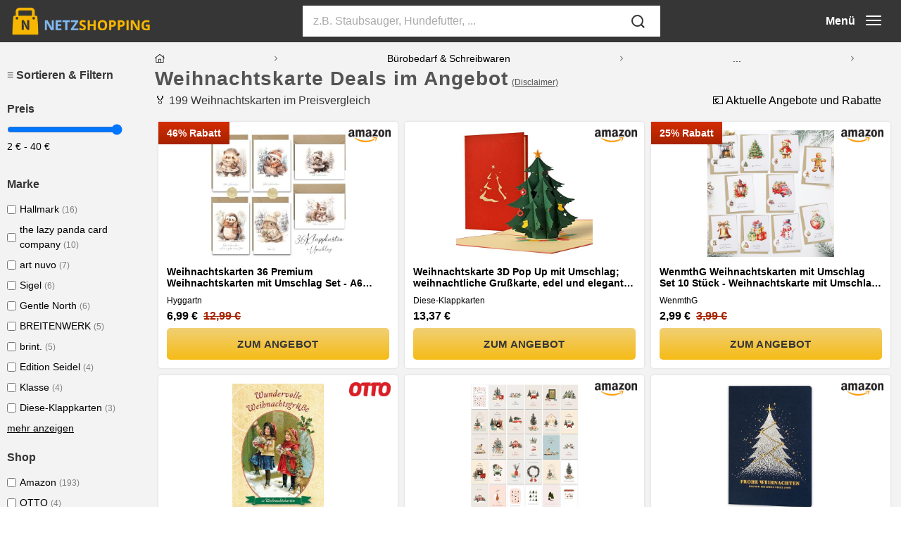

--- FILE ---
content_type: text/html; charset=UTF-8
request_url: https://www.netzshopping.de/weihnachtskarte/
body_size: 37810
content:
<!DOCTYPE html>
    <html lang="de">
      <head>
        <meta charset="UTF-8">
        <title>Weihnachtskarten Angebote im Januar 2026 | Netzshopping</title>
        <meta http-equiv="X-UA-Compatible" content="IE=edge">
        <meta name="viewport" content="width=device-width, initial-scale=1, maximum-scale=6">
        <link rel="favicon" href="/assets/images/netzshopping/favicon.ico">
        <link rel="apple-touch-icon" sizes="180x180" href="/assets/images/netzshopping/apple-touch-icon.png">
        <link rel="icon" type="image/png" sizes="32x32" href="/assets/images/netzshopping/favicon-32x32.png">
        <link rel="icon" type="image/png" sizes="16x16" href="/assets/images/netzshopping/favicon-16x16.png">
        <meta name="robots" content="index, follow, max-image-preview:large, max-snippet:-1, max-video-preview:-1" />
        <meta name="description" content="Angebote von Hallmark, the lazy panda card company, art nuvo und weiteren Marken in unserem Weihnachtskarten Preisvergleich. Sichern Sie sich aktuelle Deals!"/>
        <link rel="canonical" href="/weihnachtskarte/">
        <meta property="og:title" content="Weihnachtskarten Angebote im Januar 2026 | Netzshopping" />
        <meta property="og:description" content="Angebote von Hallmark, the lazy panda card company, art nuvo und weiteren Marken in unserem Weihnachtskarten Preisvergleich. Sichern Sie sich aktuelle Deals!"/>
        <time datetime="2026-01-19 14:29:27"></time>
        <link rel="stylesheet" href="/assets/style.css?v=3.07" />
        <link rel="stylesheet" href="/assets/findthedeal.css?v=3.07" />
      </head>
    <body class="keyword"><header class="page-header">
  		<div class="container">
  			<div class="page-header__group">
          <div class="page-header__logo">
            <a href="/" aria-label="NetzShopping"><img src="/assets/images/netzshopping/logo.png" alt="Netzshopping Logo" 
                width="200" 
                height="46"></a>
          </div>
          <div class="page-header__search">
            <input class="searchterm" id="search" type="text" value="" 
              placeholder="z.B. Staubsauger, Hundefutter, ..." autocomplete="off">
            <button aria-label="search" class="searchsubmit">
              <span class="search-line main-line"></span>
              <span class="search-circle"></span>
              <span class="search-line second-line"></span>
            </button>
            <div class="page-header__search-results"></div>
  				</div>
          <div class="page-header__navigation">
            <button aria-label="menu" class="page-header__menu-button">
              <span class="text">Menü</span>
              <span class="burger">
                <span class="bar"></span>
                <span class="bar"></span>
                <span class="bar"></span>
              </span>
            </button>
          </div>
          <div class="page-header__aboutUs">
            <a href="/legal/about">Menü</a>
          </div>
  			</div>
  		</div>
  	</header>
    <nav class="header-menu">
    	<div class="header-menu__menu container">
    		<div class="header-menu__navigation">
    			<div class="header-menu__navigation-comparisons"><ul><li><a href="/auto-motorrad/">Auto & Motorrad</a></li><li><a href="/baby-kleinkind/">Baby & Kleinkind</a></li><li><a href="/baumarkt-garten/">Baumarkt & Garten</a></li><li><a href="/beauty-drogerie/">Beauty & Drogerie</a></li><li><a href="/buerobedarf-schreibwaren/">Bürobedarf & Schreibwaren</a></li><li><a href="/elektronik/">Elektronik</a></li><li><a href="/haushalt/">Haushalt</a></li><li><a href="/hobby-freizeit/">Hobby & Freizeit</a></li><li><a href="/medien/">Medien</a></li><li><a href="/mode/">Mode</a></li><li><a href="/modeaccessoire/">Modeaccessoires</a></li><li><a href="/moebel/">Möbel</a></li><li><a href="/schuhe/">Schuhe</a></li><li><a href="/spielzeug/">Spielzeuge</a></li><li><a href="/sport/">Sport</a></li><li><a href="/tierbedarf/">Tierbedarfe</a></li><li><a href="/wohnaccessoire/">Wohnaccessoires</a></li></ul></div>
    		</div>
      </div>
    </nav><div class="body container"><div class="sidebar"><h4>≡ Sortieren & Filtern</h4><span class="sidebar-close"><i data-feather="x-circle" stroke-width="1"></i></span><h4>Preis</h4><div class="price-range"><input type="range" step="1" min="2" max="40" value="40" class="slider" id="priceRange"><span class="price-range-min">2 €</span> - <span class="price-range-max">40 €</span></div><h4>Marke</h4><ul class="brand-filter"><li><input type="checkbox" name="brand" value="Hallmark" id="Hallmark">
              <label for="Hallmark">Hallmark
                <span class="brandCount">(16)</span>
              </label>
            </li><li><input type="checkbox" name="brand" value="the lazy panda card company" id="the lazy panda card company">
              <label for="the lazy panda card company">the lazy panda card company
                <span class="brandCount">(10)</span>
              </label>
            </li><li><input type="checkbox" name="brand" value="art nuvo" id="art nuvo">
              <label for="art nuvo">art nuvo
                <span class="brandCount">(7)</span>
              </label>
            </li><li><input type="checkbox" name="brand" value="Sigel" id="Sigel">
              <label for="Sigel">Sigel
                <span class="brandCount">(6)</span>
              </label>
            </li><li><input type="checkbox" name="brand" value="Gentle North" id="Gentle North">
              <label for="Gentle North">Gentle North
                <span class="brandCount">(6)</span>
              </label>
            </li><li><input type="checkbox" name="brand" value="BREITENWERK" id="BREITENWERK">
              <label for="BREITENWERK">BREITENWERK
                <span class="brandCount">(5)</span>
              </label>
            </li><li><input type="checkbox" name="brand" value="brint." id="brint.">
              <label for="brint.">brint.
                <span class="brandCount">(5)</span>
              </label>
            </li><li><input type="checkbox" name="brand" value="Edition Seidel" id="Edition Seidel">
              <label for="Edition Seidel">Edition Seidel
                <span class="brandCount">(4)</span>
              </label>
            </li><li><input type="checkbox" name="brand" value="Klasse" id="Klasse">
              <label for="Klasse">Klasse
                <span class="brandCount">(4)</span>
              </label>
            </li><li><input type="checkbox" name="brand" value="Diese-Klappkarten" id="Diese-Klappkarten">
              <label for="Diese-Klappkarten">Diese-Klappkarten
                <span class="brandCount">(3)</span>
              </label>
            </li><li class="hide"><input type="checkbox" name="brand" value="Kaufmann Ernst Vlg GmbH" id="Kaufmann Ernst Vlg GmbH">
              <label for="Kaufmann Ernst Vlg GmbH">Kaufmann Ernst Vlg GmbH
                <span class="brandCount">(3)</span>
              </label>
            </li><li class="hide"><input type="checkbox" name="brand" value="beriluDesign" id="beriluDesign">
              <label for="beriluDesign">beriluDesign
                <span class="brandCount">(3)</span>
              </label>
            </li><li class="hide"><input type="checkbox" name="brand" value="yumcute" id="yumcute">
              <label for="yumcute">yumcute
                <span class="brandCount">(3)</span>
              </label>
            </li><li class="hide"><input type="checkbox" name="brand" value="papercrush" id="papercrush">
              <label for="papercrush">papercrush
                <span class="brandCount">(3)</span>
              </label>
            </li><li class="hide"><input type="checkbox" name="brand" value="Weihnachtskarten-Shop" id="Weihnachtskarten-Shop">
              <label for="Weihnachtskarten-Shop">Weihnachtskarten-Shop
                <span class="brandCount">(3)</span>
              </label>
            </li><li class="hide"><input type="checkbox" name="brand" value="Wrendale Designs" id="Wrendale Designs">
              <label for="Wrendale Designs">Wrendale Designs
                <span class="brandCount">(3)</span>
              </label>
            </li><li class="hide"><input type="checkbox" name="brand" value="CherryCards" id="CherryCards">
              <label for="CherryCards">CherryCards
                <span class="brandCount">(3)</span>
              </label>
            </li><li class="hide"><input type="checkbox" name="brand" value="tatmotive" id="tatmotive">
              <label for="tatmotive">tatmotive
                <span class="brandCount">(3)</span>
              </label>
            </li><li class="hide"><input type="checkbox" name="brand" value="Bear and Bee" id="Bear and Bee">
              <label for="Bear and Bee">Bear and Bee
                <span class="brandCount">(2)</span>
              </label>
            </li><li class="hide"><input type="checkbox" name="brand" value="Milula Studios" id="Milula Studios">
              <label for="Milula Studios">Milula Studios
                <span class="brandCount">(2)</span>
              </label>
            </li><li class="hide"><input type="checkbox" name="brand" value="bsb" id="bsb">
              <label for="bsb">bsb
                <span class="brandCount">(2)</span>
              </label>
            </li><li class="hide"><input type="checkbox" name="brand" value="Joli Coon" id="Joli Coon">
              <label for="Joli Coon">Joli Coon
                <span class="brandCount">(2)</span>
              </label>
            </li><li class="hide"><input type="checkbox" name="brand" value="DERAYEE" id="DERAYEE">
              <label for="DERAYEE">DERAYEE
                <span class="brandCount">(2)</span>
              </label>
            </li><li class="hide"><input type="checkbox" name="brand" value="BOFUNX" id="BOFUNX">
              <label for="BOFUNX">BOFUNX
                <span class="brandCount">(2)</span>
              </label>
            </li><li class="hide"><input type="checkbox" name="brand" value="Luckeey" id="Luckeey">
              <label for="Luckeey">Luckeey
                <span class="brandCount">(2)</span>
              </label>
            </li><li class="hide"><input type="checkbox" name="brand" value="Magic Ants" id="Magic Ants">
              <label for="Magic Ants">Magic Ants
                <span class="brandCount">(2)</span>
              </label>
            </li><li class="hide"><input type="checkbox" name="brand" value="bentino" id="bentino">
              <label for="bentino">bentino
                <span class="brandCount">(2)</span>
              </label>
            </li><li class="hide"><input type="checkbox" name="brand" value="FITMITE" id="FITMITE">
              <label for="FITMITE">FITMITE
                <span class="brandCount">(2)</span>
              </label>
            </li><li class="hide"><input type="checkbox" name="brand" value="NEUSER PAPIER" id="NEUSER PAPIER">
              <label for="NEUSER PAPIER">NEUSER PAPIER
                <span class="brandCount">(2)</span>
              </label>
            </li><li class="hide"><input type="checkbox" name="brand" value="YDHfdc" id="YDHfdc">
              <label for="YDHfdc">YDHfdc
                <span class="brandCount">(2)</span>
              </label>
            </li><li class="hide"><input type="checkbox" name="brand" value="Unicef" id="Unicef">
              <label for="Unicef">Unicef
                <span class="brandCount">(2)</span>
              </label>
            </li><li class="hide"><input type="checkbox" name="brand" value="Viosmut" id="Viosmut">
              <label for="Viosmut">Viosmut
                <span class="brandCount">(2)</span>
              </label>
            </li><li class="hide"><input type="checkbox" name="brand" value="Hartensteler" id="Hartensteler">
              <label for="Hartensteler">Hartensteler
                <span class="brandCount">(2)</span>
              </label>
            </li><li class="hide"><input type="checkbox" name="brand" value="KOHMUI" id="KOHMUI">
              <label for="KOHMUI">KOHMUI
                <span class="brandCount">(2)</span>
              </label>
            </li><li class="hide"><input type="checkbox" name="brand" value="E&G Klasse" id="E&G Klasse">
              <label for="E&G Klasse">E&G Klasse
                <span class="brandCount">(2)</span>
              </label>
            </li><li class="hide"><input type="checkbox" name="brand" value="Merz Designkarten" id="Merz Designkarten">
              <label for="Merz Designkarten">Merz Designkarten
                <span class="brandCount">(2)</span>
              </label>
            </li><li class="hide"><input type="checkbox" name="brand" value="Hyggartn" id="Hyggartn">
              <label for="Hyggartn">Hyggartn
                <span class="brandCount">(1)</span>
              </label>
            </li><li class="hide"><input type="checkbox" name="brand" value="WenmthG" id="WenmthG">
              <label for="WenmthG">WenmthG
                <span class="brandCount">(1)</span>
              </label>
            </li><li class="hide"><input type="checkbox" name="brand" value="ILODA" id="ILODA">
              <label for="ILODA">ILODA
                <span class="brandCount">(1)</span>
              </label>
            </li><li class="hide"><input type="checkbox" name="brand" value="Absolutely Yours" id="Absolutely Yours">
              <label for="Absolutely Yours">Absolutely Yours
                <span class="brandCount">(1)</span>
              </label>
            </li><li class="hide"><input type="checkbox" name="brand" value="Nastami" id="Nastami">
              <label for="Nastami">Nastami
                <span class="brandCount">(1)</span>
              </label>
            </li><li class="hide"><input type="checkbox" name="brand" value="BOYATONG" id="BOYATONG">
              <label for="BOYATONG">BOYATONG
                <span class="brandCount">(1)</span>
              </label>
            </li><li class="hide"><input type="checkbox" name="brand" value="KIKISML" id="KIKISML">
              <label for="KIKISML">KIKISML
                <span class="brandCount">(1)</span>
              </label>
            </li><li class="hide"><input type="checkbox" name="brand" value="MaFab Products" id="MaFab Products">
              <label for="MaFab Products">MaFab Products
                <span class="brandCount">(1)</span>
              </label>
            </li><li class="hide"><input type="checkbox" name="brand" value="Koboko" id="Koboko">
              <label for="Koboko">Koboko
                <span class="brandCount">(1)</span>
              </label>
            </li><li class="hide"><input type="checkbox" name="brand" value="ZETTMANN" id="ZETTMANN">
              <label for="ZETTMANN">ZETTMANN
                <span class="brandCount">(1)</span>
              </label>
            </li><li class="hide"><input type="checkbox" name="brand" value="POPOYU" id="POPOYU">
              <label for="POPOYU">POPOYU
                <span class="brandCount">(1)</span>
              </label>
            </li><li class="hide"><input type="checkbox" name="brand" value="DUOUPA" id="DUOUPA">
              <label for="DUOUPA">DUOUPA
                <span class="brandCount">(1)</span>
              </label>
            </li><li class="hide"><input type="checkbox" name="brand" value="aiworth" id="aiworth">
              <label for="aiworth">aiworth
                <span class="brandCount">(1)</span>
              </label>
            </li><li class="hide"><input type="checkbox" name="brand" value="MEJOSER" id="MEJOSER">
              <label for="MEJOSER">MEJOSER
                <span class="brandCount">(1)</span>
              </label>
            </li><li class="hide"><input type="checkbox" name="brand" value="scicent" id="scicent">
              <label for="scicent">scicent
                <span class="brandCount">(1)</span>
              </label>
            </li><li class="hide"><input type="checkbox" name="brand" value="DEESOSPRO" id="DEESOSPRO">
              <label for="DEESOSPRO">DEESOSPRO
                <span class="brandCount">(1)</span>
              </label>
            </li><li class="hide"><input type="checkbox" name="brand" value="UK Greetings" id="UK Greetings">
              <label for="UK Greetings">UK Greetings
                <span class="brandCount">(1)</span>
              </label>
            </li><li class="hide"><input type="checkbox" name="brand" value="PICTALOO" id="PICTALOO">
              <label for="PICTALOO">PICTALOO
                <span class="brandCount">(1)</span>
              </label>
            </li><li class="hide"><input type="checkbox" name="brand" value="JOYEASE" id="JOYEASE">
              <label for="JOYEASE">JOYEASE
                <span class="brandCount">(1)</span>
              </label>
            </li><li class="hide"><input type="checkbox" name="brand" value="HLLMploy" id="HLLMploy">
              <label for="HLLMploy">HLLMploy
                <span class="brandCount">(1)</span>
              </label>
            </li><li class="hide"><input type="checkbox" name="brand" value="Tcnzdy" id="Tcnzdy">
              <label for="Tcnzdy">Tcnzdy
                <span class="brandCount">(1)</span>
              </label>
            </li><li class="hide"><input type="checkbox" name="brand" value="DPKOW" id="DPKOW">
              <label for="DPKOW">DPKOW
                <span class="brandCount">(1)</span>
              </label>
            </li><li class="hide"><input type="checkbox" name="brand" value="BETESSIN" id="BETESSIN">
              <label for="BETESSIN">BETESSIN
                <span class="brandCount">(1)</span>
              </label>
            </li><li class="hide"><input type="checkbox" name="brand" value="Clintons" id="Clintons">
              <label for="Clintons">Clintons
                <span class="brandCount">(1)</span>
              </label>
            </li><li class="hide"><input type="checkbox" name="brand" value="VIKY" id="VIKY">
              <label for="VIKY">VIKY
                <span class="brandCount">(1)</span>
              </label>
            </li><li class="hide"><input type="checkbox" name="brand" value="paperandpicture.de" id="paperandpicture.de">
              <label for="paperandpicture.de">paperandpicture.de
                <span class="brandCount">(1)</span>
              </label>
            </li><li class="hide"><input type="checkbox" name="brand" value="AmzLinkal" id="AmzLinkal">
              <label for="AmzLinkal">AmzLinkal
                <span class="brandCount">(1)</span>
              </label>
            </li><li class="hide"><input type="checkbox" name="brand" value="SULOLI" id="SULOLI">
              <label for="SULOLI">SULOLI
                <span class="brandCount">(1)</span>
              </label>
            </li><li class="hide"><input type="checkbox" name="brand" value="VEYLIN" id="VEYLIN">
              <label for="VEYLIN">VEYLIN
                <span class="brandCount">(1)</span>
              </label>
            </li><li class="hide"><input type="checkbox" name="brand" value="Belly Button Designs" id="Belly Button Designs">
              <label for="Belly Button Designs">Belly Button Designs
                <span class="brandCount">(1)</span>
              </label>
            </li><li class="hide"><input type="checkbox" name="brand" value="Sumairs" id="Sumairs">
              <label for="Sumairs">Sumairs
                <span class="brandCount">(1)</span>
              </label>
            </li><li class="hide"><input type="checkbox" name="brand" value="Selfmade Jewelry" id="Selfmade Jewelry">
              <label for="Selfmade Jewelry">Selfmade Jewelry
                <span class="brandCount">(1)</span>
              </label>
            </li><li class="hide"><input type="checkbox" name="brand" value="Perleberg" id="Perleberg">
              <label for="Perleberg">Perleberg
                <span class="brandCount">(1)</span>
              </label>
            </li><li class="hide"><input type="checkbox" name="brand" value="Kartenkaufrausch" id="Kartenkaufrausch">
              <label for="Kartenkaufrausch">Kartenkaufrausch
                <span class="brandCount">(1)</span>
              </label>
            </li><li class="hide"><input type="checkbox" name="brand" value="Pusteblume Grusskarten" id="Pusteblume Grusskarten">
              <label for="Pusteblume Grusskarten">Pusteblume Grusskarten
                <span class="brandCount">(1)</span>
              </label>
            </li><li class="hide"><input type="checkbox" name="brand" value="DMHSGIFT" id="DMHSGIFT">
              <label for="DMHSGIFT">DMHSGIFT
                <span class="brandCount">(1)</span>
              </label>
            </li><li class="hide"><input type="checkbox" name="brand" value="Einladungskarten Manufaktur Hamburg" id="Einladungskarten Manufaktur Hamburg">
              <label for="Einladungskarten Manufaktur Hamburg">Einladungskarten Manufaktur Hamburg
                <span class="brandCount">(1)</span>
              </label>
            </li><li class="hide"><input type="checkbox" name="brand" value="Lang" id="Lang">
              <label for="Lang">Lang
                <span class="brandCount">(1)</span>
              </label>
            </li><li class="hide"><input type="checkbox" name="brand" value="Hpbaggy" id="Hpbaggy">
              <label for="Hpbaggy">Hpbaggy
                <span class="brandCount">(1)</span>
              </label>
            </li><li class="hide"><input type="checkbox" name="brand" value="Legezon" id="Legezon">
              <label for="Legezon">Legezon
                <span class="brandCount">(1)</span>
              </label>
            </li><li class="hide"><input type="checkbox" name="brand" value="design3dkarten" id="design3dkarten">
              <label for="design3dkarten">design3dkarten
                <span class="brandCount">(1)</span>
              </label>
            </li><li class="hide"><input type="checkbox" name="brand" value="ANEWISH" id="ANEWISH">
              <label for="ANEWISH">ANEWISH
                <span class="brandCount">(1)</span>
              </label>
            </li><li class="hide"><input type="checkbox" name="brand" value="Lovepop" id="Lovepop">
              <label for="Lovepop">Lovepop
                <span class="brandCount">(1)</span>
              </label>
            </li><li class="hide"><input type="checkbox" name="brand" value="luftundliebe" id="luftundliebe">
              <label for="luftundliebe">luftundliebe
                <span class="brandCount">(1)</span>
              </label>
            </li><li class="hide"><input type="checkbox" name="brand" value="Urdays" id="Urdays">
              <label for="Urdays">Urdays
                <span class="brandCount">(1)</span>
              </label>
            </li><li class="hide"><input type="checkbox" name="brand" value="Depesche" id="Depesche">
              <label for="Depesche">Depesche
                <span class="brandCount">(1)</span>
              </label>
            </li><li class="hide"><input type="checkbox" name="brand" value="CAVOADO" id="CAVOADO">
              <label for="CAVOADO">CAVOADO
                <span class="brandCount">(1)</span>
              </label>
            </li><li class="hide"><input type="checkbox" name="brand" value="TK Gruppe Timo Klingler" id="TK Gruppe Timo Klingler">
              <label for="TK Gruppe Timo Klingler">TK Gruppe Timo Klingler
                <span class="brandCount">(1)</span>
              </label>
            </li><li class="hide"><input type="checkbox" name="brand" value="Heimonie" id="Heimonie">
              <label for="Heimonie">Heimonie
                <span class="brandCount">(1)</span>
              </label>
            </li><li class="hide"><input type="checkbox" name="brand" value="AUERVO" id="AUERVO">
              <label for="AUERVO">AUERVO
                <span class="brandCount">(1)</span>
              </label>
            </li><li class="hide"><input type="checkbox" name="brand" value="Spielefabrik" id="Spielefabrik">
              <label for="Spielefabrik">Spielefabrik
                <span class="brandCount">(1)</span>
              </label>
            </li><li class="hide"><input type="checkbox" name="brand" value="Twizler" id="Twizler">
              <label for="Twizler">Twizler
                <span class="brandCount">(1)</span>
              </label>
            </li><li class="hide"><input type="checkbox" name="brand" value="ycyingcheng" id="ycyingcheng">
              <label for="ycyingcheng">ycyingcheng
                <span class="brandCount">(1)</span>
              </label>
            </li><li class="hide"><input type="checkbox" name="brand" value="LOOGI" id="LOOGI">
              <label for="LOOGI">LOOGI
                <span class="brandCount">(1)</span>
              </label>
            </li><li class="hide"><input type="checkbox" name="brand" value="Edition Colibri" id="Edition Colibri">
              <label for="Edition Colibri">Edition Colibri
                <span class="brandCount">(1)</span>
              </label>
            </li><li class="hide"><input type="checkbox" name="brand" value="Huifengjie" id="Huifengjie">
              <label for="Huifengjie">Huifengjie
                <span class="brandCount">(1)</span>
              </label>
            </li><li class="hide"><input type="checkbox" name="brand" value="FRUITPRINTS" id="FRUITPRINTS">
              <label for="FRUITPRINTS">FRUITPRINTS
                <span class="brandCount">(1)</span>
              </label>
            </li><li class="hide"><input type="checkbox" name="brand" value="paperSky" id="paperSky">
              <label for="paperSky">paperSky
                <span class="brandCount">(1)</span>
              </label>
            </li><li class="hide"><input type="checkbox" name="brand" value="Niueren" id="Niueren">
              <label for="Niueren">Niueren
                <span class="brandCount">(1)</span>
              </label>
            </li><li class="hide"><input type="checkbox" name="brand" value="Logbuch-Verlag" id="Logbuch-Verlag">
              <label for="Logbuch-Verlag">Logbuch-Verlag
                <span class="brandCount">(1)</span>
              </label>
            </li><li class="hide"><input type="checkbox" name="brand" value="BIROYAL" id="BIROYAL">
              <label for="BIROYAL">BIROYAL
                <span class="brandCount">(1)</span>
              </label>
            </li><li class="hide"><input type="checkbox" name="brand" value="TOBJA" id="TOBJA">
              <label for="TOBJA">TOBJA
                <span class="brandCount">(1)</span>
              </label>
            </li><li class="hide"><input type="checkbox" name="brand" value="Koko Lora" id="Koko Lora">
              <label for="Koko Lora">Koko Lora
                <span class="brandCount">(1)</span>
              </label>
            </li><li class="hide"><input type="checkbox" name="brand" value="Paperlane by Essi" id="Paperlane by Essi">
              <label for="Paperlane by Essi">Paperlane by Essi
                <span class="brandCount">(1)</span>
              </label>
            </li><li class="hide"><input type="checkbox" name="brand" value="FeinKnick" id="FeinKnick">
              <label for="FeinKnick">FeinKnick
                <span class="brandCount">(1)</span>
              </label>
            </li><li class="hide"><input type="checkbox" name="brand" value="T TOOYFUL" id="T TOOYFUL">
              <label for="T TOOYFUL">T TOOYFUL
                <span class="brandCount">(1)</span>
              </label>
            </li><li class="hide"><input type="checkbox" name="brand" value="ZPPLD" id="ZPPLD">
              <label for="ZPPLD">ZPPLD
                <span class="brandCount">(1)</span>
              </label>
            </li><li class="hide"><input type="checkbox" name="brand" value="LifeDesign" id="LifeDesign">
              <label for="LifeDesign">LifeDesign
                <span class="brandCount">(1)</span>
              </label>
            </li><li class="hide"><input type="checkbox" name="brand" value="PANSIBY" id="PANSIBY">
              <label for="PANSIBY">PANSIBY
                <span class="brandCount">(1)</span>
              </label>
            </li><li class="hide"><input type="checkbox" name="brand" value="Baker Ross" id="Baker Ross">
              <label for="Baker Ross">Baker Ross
                <span class="brandCount">(1)</span>
              </label>
            </li><li class="hide"><input type="checkbox" name="brand" value="Kiddle-Design" id="Kiddle-Design">
              <label for="Kiddle-Design">Kiddle-Design
                <span class="brandCount">(1)</span>
              </label>
            </li><li class="hide"><input type="checkbox" name="brand" value="Ainvliya" id="Ainvliya">
              <label for="Ainvliya">Ainvliya
                <span class="brandCount">(1)</span>
              </label>
            </li><li class="hide"><input type="checkbox" name="brand" value="LIVAIA" id="LIVAIA">
              <label for="LIVAIA">LIVAIA
                <span class="brandCount">(1)</span>
              </label>
            </li><li class="show-more">mehr anzeigen</li><li class="hide show-less">weniger anzeigen</li></ul><h4>Shop</h4><ul class="shop-filter"><li><input type="checkbox" name="shop" value="amazon" id="amazon">
            <label for="amazon">Amazon
              <span class="shopCount">(193)</span>
            </label>
          </li><li><input type="checkbox" name="shop" value="OTTO" id="OTTO">
            <label for="OTTO">OTTO
              <span class="shopCount">(4)</span>
            </label>
          </li><li><input type="checkbox" name="shop" value="ebay" id="ebay">
            <label for="ebay">Ebay
              <span class="shopCount">(2)</span>
            </label>
          </li></ul><div class="sidebar-button"><div class="btn submit">≡ Sortieren & Filtern</div></div></div><div class="block"><div class="header"><div class="container"><div class="row"><div class="post-header-title"><div class="breadcrumbs">
        <a href="/" aria-label="Home"><svg class="svg-inline--fa fa-home-lg fa-w-18" aria-hidden="true" focusable="false" data-prefix="fal" data-icon="home-lg" role="img" xmlns="http://www.w3.org/2000/svg" viewBox="0 0 576 512"><path fill="currentColor" d="M573.48 219.91L512 170.42V72a8 8 0 0 0-8-8h-16a8 8 0 0 0-8 8v72.6L310.6 8a35.85 35.85 0 0 0-45.19 0L2.53 219.91a6.71 6.71 0 0 0-1 9.5l14.2 17.5a6.82 6.82 0 0 0 9.6 1L64 216.72V496a16 16 0 0 0 16 16h416a16 16 0 0 0 16-16V216.82l38.8 31.29a6.83 6.83 0 0 0 9.6-1l14.19-17.5a7.14 7.14 0 0 0-1.11-9.7zM336 480h-96V320h96zm144 0H368V304a16 16 0 0 0-16-16H224a16 16 0 0 0-16 16v176H96V190.92l187.71-151.4a6.63 6.63 0 0 1 8.4 0L480 191z"></path></svg></a><svg aria-hidden="true" focusable="false" data-prefix="fal" data-icon="chevron-right" class="svg-inline--fa fa-chevron-right fa-w-8" role="img" xmlns="http://www.w3.org/2000/svg" viewBox="0 0 256 512"><path fill="currentColor" d="M17.525 36.465l-7.071 7.07c-4.686 4.686-4.686 12.284 0 16.971L205.947 256 10.454 451.494c-4.686 4.686-4.686 12.284 0 16.971l7.071 7.07c4.686 4.686 12.284 4.686 16.97 0l211.051-211.05c4.686-4.686 4.686-12.284 0-16.971L34.495 36.465c-4.686-4.687-12.284-4.687-16.97 0z"></path></svg><a href="/buerobedarf-schreibwaren/" title="Bürobedarf & Schreibwaren">Bürobedarf & Schreibwaren</a><svg aria-hidden="true" focusable="false" data-prefix="fal" data-icon="chevron-right" class="svg-inline--fa fa-chevron-right fa-w-8" role="img" xmlns="http://www.w3.org/2000/svg" viewBox="0 0 256 512"><path fill="currentColor" d="M17.525 36.465l-7.071 7.07c-4.686 4.686-4.686 12.284 0 16.971L205.947 256 10.454 451.494c-4.686 4.686-4.686 12.284 0 16.971l7.071 7.07c4.686 4.686 12.284 4.686 16.97 0l211.051-211.05c4.686-4.686 4.686-12.284 0-16.971L34.495 36.465c-4.686-4.687-12.284-4.687-16.97 0z"></path></svg><a href="/papierware/" title="Papierware">Papierware</a><svg aria-hidden="true" focusable="false" data-prefix="fal" data-icon="chevron-right" class="svg-inline--fa fa-chevron-right fa-w-8" role="img" xmlns="http://www.w3.org/2000/svg" viewBox="0 0 256 512"><path fill="currentColor" d="M17.525 36.465l-7.071 7.07c-4.686 4.686-4.686 12.284 0 16.971L205.947 256 10.454 451.494c-4.686 4.686-4.686 12.284 0 16.971l7.071 7.07c4.686 4.686 12.284 4.686 16.97 0l211.051-211.05c4.686-4.686 4.686-12.284 0-16.971L34.495 36.465c-4.686-4.687-12.284-4.687-16.97 0z"></path></svg><a href="/grusskarte/" title="Grußkarte">Grußkarte</a><svg aria-hidden="true" focusable="false" data-prefix="fal" data-icon="chevron-right" class="svg-inline--fa fa-chevron-right fa-w-8" role="img" xmlns="http://www.w3.org/2000/svg" viewBox="0 0 256 512"><path fill="currentColor" d="M17.525 36.465l-7.071 7.07c-4.686 4.686-4.686 12.284 0 16.971L205.947 256 10.454 451.494c-4.686 4.686-4.686 12.284 0 16.971l7.071 7.07c4.686 4.686 12.284 4.686 16.97 0l211.051-211.05c4.686-4.686 4.686-12.284 0-16.971L34.495 36.465c-4.686-4.687-12.284-4.687-16.97 0z"></path></svg><a href="/weihnachtskarte/" title="Weihnachtskarte">Weihnachtskarte</a></div><h1>Weihnachtskarte Deals im Angebot<span class="header-disclaimer"></span>
                <div class="headerDisclaimer block" style="display:none">
                    <p>Diese Übersicht entsteht durch die algorithmische Auswertung von den Produkten, die wir für ihre Anfrage gefunden haben. Wir bemühen uns, anhand von Informationen zu Herstellerangaben und Preisen geeignete Produkte für Sie zu ermitteln. Unsere Seite soll einen Ausgangspunkt für Ihre Kaufentscheidung darstellen. Wir möchten darauf hinweisen, dass wir die Produkte nicht selbst getestet haben. Wir verweisen auf ausgewählte Partner-Shops und erhalten in der Regel eine Vergütung, wenn Sie diese Links anklicken. Weitergehende Informationen finden Sie <a href="/#about" target="blank">hier</a>. Die Preise verstehen sich inkl. MwSt., ggf. zzgl. Versand. Angaben zu Versandzeiten und Lieferkosten können von Adresse, Bestellzeitpunkt sowie Kundenstatus (z. B. Amazon Prime) abhängig sein und deshalb abweichen. Änderungen der Preise, Lieferzeit und Versandkosten sind möglich. Die angegebene Restlaufzeit zeitlich begrenzter Angebote stammt direkt vom jeweiligen Partner‑Shop. Aktionen können vorzeitig enden oder verlängert werden; maßgeblich sind stets die Informationen auf der Shop‑Website. Wir prüfen diese Angaben nicht. Alle Angaben erfolgen ohne Gewähr.
</p>
                </div></h1></div><ul class="keyFacts"><li><h2>🏅 199  Weihnachtskarten im Preisvergleich</h2></li><li><p>💶 Aktuelle Angebote und Rabatte</p></li><li><p>🕝 Zuletzt aktualisiert am heute 13:44</p></li></ul></div></div></div><div class="card-grid-header">
      <div class="filter">≡ Sortieren & Filtern</div><div class="sort"></div></div>
      <div class="card-grid"><div id="B0DFYGRYBJ" class="card link no_select deal_card"
     data-id="TV8wMDVfMDAzXzA0MS0xMDkxNzE1NzkxLUIwREZZR1JZQkot" data-brand="Hyggartn" data-shop="amazon" data-price="6.99" data-discount="46" data-position="0" 
     title="Weihnachtskarten 36 Premium Weihnachtskarten mit Umschlag Set - A6 Postkarten mit Tierisch Schön, Kleine Weihnachtskarten für Kinder Merry Christmas Cards Grußkarten Weihnachten Hase Eule Eichhörnchen"><div class="badge savings_badge">46% Rabatt</div><div class="shop_image">
        <img class="lazy" src="../assets/images/icons/white.jpg" 
          height="20" width="20" data-src="https://cdn.netzshopping.de/shopimages/amazon.png" 
          data-backup="https://cdn.netzshopping.de/shopimages/amazon.png" alt="amazon">
      </div><div class="product_img"><img class="lazy" src="https://cdn.netzshopping.de/productimages/J/B/Y/B0DFYGRYBJ.thumb.jpg" data-src="https://cdn.netzshopping.de/productimages/J/B/Y/B0DFYGRYBJ.jpg" data-backup="https://m.media-amazon.com/images/I/51wegJ9ZP0L._SL500_.jpg" alt="Weihnachtskarten 36 Premium Weihnachtskarten mit Umschlag Set - A6 Postkarten mit Tierisch Schön, Kleine Weihnachtskarten für Kinder Merry Christmas Cards Grußkarten Weihnachten Hase Eule Eichhörnchen" width="auto" height="auto"></div><div class="product_title" title="Weihnachtskarten 36 Premium Weihnachtskarten mit Umschlag Set - A6 Postkarten mit Tierisch Schön, Kleine Weihnachtskarten für Kinder Merry Christmas Cards Grußkarten Weihnachten Hase Eule Eichhörnchen">Weihnachtskarten 36 Premium Weihnachtskarten mit Umschlag Set - A6 Postkarten mit Tierisch Schön, Kleine Weihnachtskarten für Kinder Merry Christmas Cards Grußkarten Weihnachten Hase Eule Eichhörnchen</div>
      <div class="product_features">Hyggartn</div>
      <div class="product_price"><span>6,99 €</span><del>12,99 €</del></div><div class="product_offer">
        <div class="btn">Zum Angebot</div>
      </div></div><div id="B07JNSGS62" class="card link no_select deal_card"
     data-id="TV8wMDVfMDAzXzA0MS0xMDkxNzE1NzkxLUIwN0pOU0dTNjItNDI2MDM5NTQ3NTMwMg==" data-brand="Diese-Klappkarten" data-shop="amazon" data-price="13.37" data-discount="0" data-position="1" 
     title="Weihnachtskarte 3D Pop Up mit Umschlag; weihnachtliche Grußkarte, edel und elegant für Geld oder Geldgeschenk, für Firmen und Unternehmen geeignet I W30"><div class="shop_image">
        <img class="lazy" src="../assets/images/icons/white.jpg" 
          height="20" width="20" data-src="https://cdn.netzshopping.de/shopimages/amazon.png" 
          data-backup="https://cdn.netzshopping.de/shopimages/amazon.png" alt="amazon">
      </div><div class="product_img"><img class="lazy" src="https://cdn.netzshopping.de/productimages/2/6/S/B07JNSGS62.thumb.jpg" data-src="https://cdn.netzshopping.de/productimages/2/6/S/B07JNSGS62.jpg" data-backup="https://m.media-amazon.com/images/I/41HwHDmMQdL._SL500_.jpg" alt="Weihnachtskarte 3D Pop Up mit Umschlag; weihnachtliche Grußkarte, edel und elegant für Geld oder Geldgeschenk, für Firmen und Unternehmen geeignet I W30" width="auto" height="auto"></div><div class="product_title" title="Weihnachtskarte 3D Pop Up mit Umschlag; weihnachtliche Grußkarte, edel und elegant für Geld oder Geldgeschenk, für Firmen und Unternehmen geeignet I W30">Weihnachtskarte 3D Pop Up mit Umschlag; weihnachtliche Grußkarte, edel und elegant für Geld oder Geldgeschenk, für Firmen und Unternehmen geeignet I W30</div>
      <div class="product_features">Diese-Klappkarten</div>
      <div class="product_price"><span>13,37 €</span>
      <span class="product_delivery"></span></div><div class="product_offer">
        <div class="btn">Zum Angebot</div>
      </div></div><div id="B0DHKXN64F" class="card link no_select deal_card"
     data-id="TV8wMDVfMDAzXzA0MS0xMDkxNzE1NzkxLUIwREhLWE42NEYt" data-brand="WenmthG" data-shop="amazon" data-price="2.99" data-discount="25" data-position="2" 
     title="WenmthG Weihnachtskarten mit Umschlag Set 10 Stück - Weihnachtskarte mit Umschlag Aufkleber (A6 Klappkarten) - 10 Designs Weihnachtsgrußkarten"><div class="badge savings_badge">25% Rabatt</div><div class="shop_image">
        <img class="lazy" src="../assets/images/icons/white.jpg" 
          height="20" width="20" data-src="https://cdn.netzshopping.de/shopimages/amazon.png" 
          data-backup="https://cdn.netzshopping.de/shopimages/amazon.png" alt="amazon">
      </div><div class="product_img"><img class="lazy" src="https://cdn.netzshopping.de/productimages/F/4/6/B0DHKXN64F.thumb.jpg" data-src="https://cdn.netzshopping.de/productimages/F/4/6/B0DHKXN64F.jpg" data-backup="https://m.media-amazon.com/images/I/51zIOIrgCDL._SL500_.jpg" alt="WenmthG Weihnachtskarten mit Umschlag Set 10 Stück - Weihnachtskarte mit Umschlag Aufkleber (A6 Klappkarten) - 10 Designs Weihnachtsgrußkarten" width="auto" height="auto"></div><div class="product_title" title="WenmthG Weihnachtskarten mit Umschlag Set 10 Stück - Weihnachtskarte mit Umschlag Aufkleber (A6 Klappkarten) - 10 Designs Weihnachtsgrußkarten">WenmthG Weihnachtskarten mit Umschlag Set 10 Stück - Weihnachtskarte mit Umschlag Aufkleber (A6 Klappkarten) - 10 Designs Weihnachtsgrußkarten</div>
      <div class="product_features">WenmthG</div>
      <div class="product_price"><span>2,99 €</span><del>3,99 €</del></div><div class="product_offer">
        <div class="btn">Zum Angebot</div>
      </div></div><div id="3780616300" class="card link no_select deal_card"
     data-id="TV8wMDVfMDAzXzA0MS0xMDkxNzE1NzkxLTM3ODA2MTYzMDAtOTc4Mzc4MDYxNjMwMg==" data-brand="Kaufmann Ernst Vlg GmbH" data-shop="OTTO" data-price="12.3" data-discount="0" data-position="3" 
     title="Wundervolle Weihnachtsgrüße: 12 Weihnachtskarten"><div class="shop_image">
        <img class="lazy" src="../assets/images/icons/white.jpg" 
          height="20" width="20" data-src="https://cdn.netzshopping.de/shopimages/otto.png" 
          data-backup="/theme/assets/images/shops/otto.png" alt="OTTO">
      </div><div class="product_img"><img class="lazy" src="https://cdn.netzshopping.de/productimages/0/0/3/3780616300.thumb.jpg" data-src="https://cdn.netzshopping.de/productimages/0/0/3/3780616300.jpg" data-backup="https://m.media-amazon.com/images/I/51Fl0SodJ5L._SL500_.jpg" alt="Wundervolle Weihnachtsgrüße: 12 Weihnachtskarten" width="auto" height="auto"></div><div class="product_title" title="Wundervolle Weihnachtsgrüße: 12 Weihnachtskarten">Wundervolle Weihnachtsgrüße: 12 Weihnachtskarten</div>
      <div class="product_features">Kaufmann Ernst Vlg GmbH</div>
      <div class="product_price"><span>12,30 €</span>
      <span class="product_delivery">gratis Versand</span></div><div class="product_offer">
        <div class="btn">Zum Angebot</div>
      </div></div><div id="B0CKRP1FCF" class="card link no_select deal_card"
     data-id="TV8wMDVfMDAzXzA0MS0xMDkxNzE1NzkxLUIwQ0tSUDFGQ0YtNDI1MTgzNjQxNDcyMQ==" data-brand="Bear and Bee" data-shop="amazon" data-price="8.95" data-discount="0" data-position="4" 
     title="Weihnachtskarten mit Umschlag Set 30 verschiedene Designs - Boho Klappkarten Weihnachtsgrußkarten"><div class="shop_image">
        <img class="lazy" src="../assets/images/icons/white.jpg" 
          height="20" width="20" data-src="https://cdn.netzshopping.de/shopimages/amazon.png" 
          data-backup="https://cdn.netzshopping.de/shopimages/amazon.png" alt="amazon">
      </div><div class="product_img"><img class="lazy" src="https://cdn.netzshopping.de/productimages/F/C/F/B0CKRP1FCF.thumb.jpg" data-src="https://cdn.netzshopping.de/productimages/F/C/F/B0CKRP1FCF.jpg" data-backup="https://m.media-amazon.com/images/I/51uI2JFgVTL._SL500_.jpg" alt="Weihnachtskarten mit Umschlag Set 30 verschiedene Designs - Boho Klappkarten Weihnachtsgrußkarten" width="auto" height="auto"></div><div class="product_title" title="Weihnachtskarten mit Umschlag Set 30 verschiedene Designs - Boho Klappkarten Weihnachtsgrußkarten">Weihnachtskarten mit Umschlag Set 30 verschiedene Designs - Boho Klappkarten Weihnachtsgrußkarten</div>
      <div class="product_features">Bear and Bee</div>
      <div class="product_price"><span>8,95 €</span>
      <span class="product_delivery">gratis Versand</span></div><div class="product_offer">
        <div class="btn">Zum Angebot</div>
      </div></div><div id="B09FTCKZB8" class="card link no_select deal_card"
     data-id="TV8wMDVfMDAzXzA0MS0xMDkxNzE1NzkxLUIwOUZUQ0taQjgtNTkwMjk3MzM1ODM4NA==" data-brand="art nuvo" data-shop="amazon" data-price="13.9" data-discount="0" data-position="5" 
     title="Weihnachtskarten mit Umschlägen und Einlagen – Set von 10 exclusiven Weihnachtskarten von Art Nuvo"><div class="shop_image">
        <img class="lazy" src="../assets/images/icons/white.jpg" 
          height="20" width="20" data-src="https://cdn.netzshopping.de/shopimages/amazon.png" 
          data-backup="https://cdn.netzshopping.de/shopimages/amazon.png" alt="amazon">
      </div><div class="product_img"><img class="lazy" src="https://cdn.netzshopping.de/productimages/8/B/Z/B09FTCKZB8.thumb.jpg" data-src="https://cdn.netzshopping.de/productimages/8/B/Z/B09FTCKZB8.jpg" data-backup="https://m.media-amazon.com/images/I/41l6BxXHPnL._SL500_.jpg" alt="Weihnachtskarten mit Umschlägen und Einlagen – Set von 10 exclusiven Weihnachtskarten von Art Nuvo" width="auto" height="auto"></div><div class="product_title" title="Weihnachtskarten mit Umschlägen und Einlagen – Set von 10 exclusiven Weihnachtskarten von Art Nuvo">Weihnachtskarten mit Umschlägen und Einlagen – Set von 10 exclusiven Weihnachtskarten von Art Nuvo</div>
      <div class="product_features">art nuvo</div>
      <div class="product_price"><span>13,90 €</span>
      <span class="product_delivery">gratis Versand</span></div><div class="product_offer">
        <div class="btn">Zum Angebot</div>
      </div></div><div id="B09J5CM6KK" class="card link no_select deal_card"
     data-id="TV8wMDVfMDAzXzA0MS0xMDkxNzE1NzkxLUIwOUo1Q002S0stNDI1MTMyODYyMjkyNA==" data-brand="ILODA" data-shop="amazon" data-price="10.99" data-discount="0" data-position="6" 
     title="Iloda 10 Weihnachtskarten mit Umschlag 22-0875, Glückwunsch-karten für Weihnachten, Weihnachtsgrußkarten mit 6 tollen Motiven und Neujahrsgrüßen"><div class="shop_image">
        <img class="lazy" src="../assets/images/icons/white.jpg" 
          height="20" width="20" data-src="https://cdn.netzshopping.de/shopimages/amazon.png" 
          data-backup="https://cdn.netzshopping.de/shopimages/amazon.png" alt="amazon">
      </div><div class="product_img"><img class="lazy" src="https://cdn.netzshopping.de/productimages/K/K/6/B09J5CM6KK.thumb.jpg" data-src="https://cdn.netzshopping.de/productimages/K/K/6/B09J5CM6KK.jpg" data-backup="https://m.media-amazon.com/images/I/51+6oqzvg1L._SL500_.jpg" alt="Iloda 10 Weihnachtskarten mit Umschlag 22-0875, Glückwunsch-karten für Weihnachten, Weihnachtsgrußkarten mit 6 tollen Motiven und Neujahrsgrüßen" width="auto" height="auto"></div><div class="product_title" title="Iloda 10 Weihnachtskarten mit Umschlag 22-0875, Glückwunsch-karten für Weihnachten, Weihnachtsgrußkarten mit 6 tollen Motiven und Neujahrsgrüßen">Iloda 10 Weihnachtskarten mit Umschlag 22-0875, Glückwunsch-karten für Weihnachten, Weihnachtsgrußkarten mit 6 tollen Motiven und Neujahrsgrüßen</div>
      <div class="product_features">ILODA</div>
      <div class="product_price"><span>10,99 €</span>
      <span class="product_delivery">gratis Versand</span></div><div class="product_offer">
        <div class="btn">Zum Angebot</div>
      </div></div><div id="B00KW3XN72" class="card link no_select deal_card"
     data-id="TV8wMDVfMDAzXzA0MS0xMDkxNzE1NzkxLUIwMEtXM1hONzItNDAwNDM2MDg0OTQ5Nw==" data-brand="Sigel" data-shop="ebay" data-price="25.21" data-discount="0" data-position="7" 
     title="SIGEL DS019 rote Weihnachtskarten, Set mit Umschlag, A6, 25 Stück Christmas Swing, ideal zum Bedrucken"><div class="shop_image">
        <img class="lazy" src="../assets/images/icons/white.jpg" 
          height="20" width="20" data-src="https://cdn.netzshopping.de/shopimages/ebay.png" 
          data-backup="/theme/assets/images/shops/ebay.png" alt="ebay">
      </div><div class="product_img"><img class="lazy" src="https://cdn.netzshopping.de/productimages/2/7/N/B00KW3XN72.thumb.jpg" data-src="https://cdn.netzshopping.de/productimages/2/7/N/B00KW3XN72.jpg" data-backup="https://m.media-amazon.com/images/I/41dUiEVR7tL._SL500_.jpg" alt="SIGEL DS019 rote Weihnachtskarten, Set mit Umschlag, A6, 25 Stück Christmas Swing, ideal zum Bedrucken" width="auto" height="auto"></div><div class="product_title" title="SIGEL DS019 rote Weihnachtskarten, Set mit Umschlag, A6, 25 Stück Christmas Swing, ideal zum Bedrucken">SIGEL DS019 rote Weihnachtskarten, Set mit Umschlag, A6, 25 Stück "Christmas Swing", ideal zum Bedrucken</div>
      <div class="product_features">Sigel</div>
      <div class="product_price"><span>25,21 €</span>
      <span class="product_delivery">gratis Versand</span></div><div class="product_offer">
        <div class="btn">Zum Angebot</div>
      </div></div><div id="B0DH4WHPHT" class="card link no_select deal_card"
     data-id="TV8wMDVfMDAzXzA0MS0xMDkxNzE1NzkxLUIwREg0V0hQSFQtNTA2MDg1Nzc1NDQzOA==" data-brand="Absolutely Yours" data-shop="amazon" data-price="5.99" data-discount="14" data-position="8" 
     title="Absolutely Yours Weihnachtskarten im 32er Pack. Jedes Multipack enthält 4 verschiedene Motive von Festliche Mäuse in einer Weihnachtskarte. Umweltfreundlich. Verse auf der Innenseite. 100 x 100 mm"><div class="badge savings_badge">14% Rabatt</div><div class="shop_image">
        <img class="lazy" src="../assets/images/icons/white.jpg" 
          height="20" width="20" data-src="https://cdn.netzshopping.de/shopimages/amazon.png" 
          data-backup="https://cdn.netzshopping.de/shopimages/amazon.png" alt="amazon">
      </div><div class="product_img"><img class="lazy" src="https://cdn.netzshopping.de/productimages/T/H/P/B0DH4WHPHT.thumb.jpg" data-src="https://cdn.netzshopping.de/productimages/T/H/P/B0DH4WHPHT.jpg" data-backup="https://m.media-amazon.com/images/I/51f-3EdApjL._SL500_.jpg" alt="Absolutely Yours Weihnachtskarten im 32er Pack. Jedes Multipack enthält 4 verschiedene Motive von Festliche Mäuse in einer Weihnachtskarte. Umweltfreundlich. Verse auf der Innenseite. 100 x 100 mm" width="auto" height="auto"></div><div class="product_title" title="Absolutely Yours Weihnachtskarten im 32er Pack. Jedes Multipack enthält 4 verschiedene Motive von Festliche Mäuse in einer Weihnachtskarte. Umweltfreundlich. Verse auf der Innenseite. 100 x 100 mm">Absolutely Yours Weihnachtskarten im 32er Pack. Jedes Multipack enthält 4 verschiedene Motive von Festliche Mäuse in einer Weihnachtskarte. Umweltfreundlich. Verse auf der Innenseite. 100 x 100 mm</div>
      <div class="product_features">Absolutely Yours</div>
      <div class="product_price"><span>5,99 €</span><del>6,99 €</del></div><div class="product_offer">
        <div class="btn">Zum Angebot</div>
      </div></div><div id="B09PKFM147" class="card link no_select deal_card"
     data-id="TV8wMDVfMDAzXzA0MS0xMDkxNzE1NzkxLUIwOVBLRk0xNDctNDI2MDU2Nzk3NTAyOQ==" data-brand="Nastami" data-shop="amazon" data-price="2.55" data-discount="0" data-position="9" 
     title="Nastami Weihnachtskarte lustig Postkarte Weihnachten Weihnachtskarten (Kabelsalat)"><div class="shop_image">
        <img class="lazy" src="../assets/images/icons/white.jpg" 
          height="20" width="20" data-src="https://cdn.netzshopping.de/shopimages/amazon.png" 
          data-backup="https://cdn.netzshopping.de/shopimages/amazon.png" alt="amazon">
      </div><div class="product_img"><img class="lazy" src="https://cdn.netzshopping.de/productimages/7/4/1/B09PKFM147.thumb.jpg" data-src="https://cdn.netzshopping.de/productimages/7/4/1/B09PKFM147.jpg" data-backup="https://m.media-amazon.com/images/I/41m7biOy72L._SL500_.jpg" alt="Nastami Weihnachtskarte lustig Postkarte Weihnachten Weihnachtskarten (Kabelsalat)" width="auto" height="auto"></div><div class="product_title" title="Nastami Weihnachtskarte lustig Postkarte Weihnachten Weihnachtskarten (Kabelsalat)">Nastami Weihnachtskarte lustig Postkarte Weihnachten Weihnachtskarten (Kabelsalat)</div>
      <div class="product_features">Nastami</div>
      <div class="product_price"><span>2,55 €</span>
      <span class="product_delivery">gratis Versand</span></div><div class="product_offer">
        <div class="btn">Zum Angebot</div>
      </div></div><div id="B0D3VL8JB5" class="card link no_select deal_card"
     data-id="TV8wMDVfMDAzXzA0MS0xMDkxNzE1NzkxLUIwRDNWTDhKQjUtODcyMTAwODM0NDcwNg==" data-brand="Milula Studios" data-shop="amazon" data-price="6.99" data-discount="0" data-position="10" 
     title="14 Weihnachtskarten mit Umschlag Set Pastell - Schöne Weihnachtskarten Adventskarten zum Aufklappen - Karten Weihnachten Set - Weihnachtskarte Set Postkarten - Weihnachten Karte mit Stickern D012 D012"><div class="shop_image">
        <img class="lazy" src="../assets/images/icons/white.jpg" 
          height="20" width="20" data-src="https://cdn.netzshopping.de/shopimages/amazon.png" 
          data-backup="https://cdn.netzshopping.de/shopimages/amazon.png" alt="amazon">
      </div><div class="product_img"><img class="lazy" src="https://cdn.netzshopping.de/productimages/5/B/J/B0D3VL8JB5.thumb.jpg" data-src="https://cdn.netzshopping.de/productimages/5/B/J/B0D3VL8JB5.jpg" data-backup="https://m.media-amazon.com/images/I/41jK89S8orL._SL500_.jpg" alt="14 Weihnachtskarten mit Umschlag Set Pastell - Schöne Weihnachtskarten Adventskarten zum Aufklappen - Karten Weihnachten Set - Weihnachtskarte Set Postkarten - Weihnachten Karte mit Stickern D012 D012" width="auto" height="auto"></div><div class="product_title" title="14 Weihnachtskarten mit Umschlag Set Pastell - Schöne Weihnachtskarten Adventskarten zum Aufklappen - Karten Weihnachten Set - Weihnachtskarte Set Postkarten - Weihnachten Karte mit Stickern D012 D012">14 Weihnachtskarten mit Umschlag Set Pastell - Schöne Weihnachtskarten Adventskarten zum Aufklappen - Karten Weihnachten Set - Weihnachtskarte Set Postkarten - Weihnachten Karte mit Stickern D012 D012</div>
      <div class="product_features">Milula Studios</div>
      <div class="product_price"><span>6,99 €</span>
      <span class="product_delivery">gratis Versand</span></div><div class="product_offer">
        <div class="btn">Zum Angebot</div>
      </div></div><div id="B08P1CFLZC" class="card link no_select deal_card"
     data-id="TV8wMDVfMDAzXzA0MS0xMDkxNzE1NzkxLUIwOFAxQ0ZMWkMtNDAwMDg2NzcyODg0Ng==" data-brand="bsb" data-shop="OTTO" data-price="3.95" data-discount="0" data-position="11" 
     title="bsb Weihnachtskarte mit Umschlag - Adventskarten mit Türchen - Adventskalender Postkarte mit Katzen-Motiv - Karte Adventskalender - Weihnachten-Karte in 11,5 x 17,0 cm"><div class="shop_image">
        <img class="lazy" src="../assets/images/icons/white.jpg" 
          height="20" width="20" data-src="https://cdn.netzshopping.de/shopimages/otto.png" 
          data-backup="/theme/assets/images/shops/otto.png" alt="OTTO">
      </div><div class="product_img"><img class="lazy" src="https://cdn.netzshopping.de/productimages/C/Z/L/B08P1CFLZC.thumb.jpg" data-src="https://cdn.netzshopping.de/productimages/C/Z/L/B08P1CFLZC.jpg" data-backup="https://m.media-amazon.com/images/I/51OZjsvVPAL._SL500_.jpg" alt="bsb Weihnachtskarte mit Umschlag - Adventskarten mit Türchen - Adventskalender Postkarte mit Katzen-Motiv - Karte Adventskalender - Weihnachten-Karte in 11,5 x 17,0 cm" width="auto" height="auto"></div><div class="product_title" title="bsb Weihnachtskarte mit Umschlag - Adventskarten mit Türchen - Adventskalender Postkarte mit Katzen-Motiv - Karte Adventskalender - Weihnachten-Karte in 11,5 x 17,0 cm">bsb Weihnachtskarte mit Umschlag - Adventskarten mit Türchen - Adventskalender Postkarte mit Katzen-Motiv - Karte Adventskalender - Weihnachten-Karte in 11,5 x 17,0 cm</div>
      <div class="product_features">bsb</div>
      <div class="product_price"><span>3,95 €</span>
      <span class="product_delivery"></span></div><div class="product_offer">
        <div class="btn">Zum Angebot</div>
      </div></div><div id="B0DFP5VG68" class="card link no_select deal_card"
     data-id="TV8wMDVfMDAzXzA0MS0xMDkxNzE1NzkxLUIwREZQNVZHNjgt" data-brand="BOYATONG" data-shop="amazon" data-price="14.99" data-discount="0" data-position="12" 
     title="Weihnachtskarten mit Umschlag 15er Set, Hochwertig klappkarten, Schöne Weihnachtskarte Weihnachtspostkarten Christmas Cards mit Umschlägen für deine Weihnachtsgruß, Frohe Weihnachten Merry Christmas"><div class="shop_image">
        <img class="lazy" src="../assets/images/icons/white.jpg" 
          height="20" width="20" data-src="https://cdn.netzshopping.de/shopimages/amazon.png" 
          data-backup="https://cdn.netzshopping.de/shopimages/amazon.png" alt="amazon">
      </div><div class="product_img"><img class="lazy" src="https://cdn.netzshopping.de/productimages/8/6/G/B0DFP5VG68.thumb.jpg" data-src="https://cdn.netzshopping.de/productimages/8/6/G/B0DFP5VG68.jpg" data-backup="https://m.media-amazon.com/images/I/51puT-El5lL._SL500_.jpg" alt="Weihnachtskarten mit Umschlag 15er Set, Hochwertig klappkarten, Schöne Weihnachtskarte Weihnachtspostkarten Christmas Cards mit Umschlägen für deine Weihnachtsgruß, Frohe Weihnachten Merry Christmas" width="auto" height="auto"></div><div class="product_title" title="Weihnachtskarten mit Umschlag 15er Set, Hochwertig klappkarten, Schöne Weihnachtskarte Weihnachtspostkarten Christmas Cards mit Umschlägen für deine Weihnachtsgruß, Frohe Weihnachten Merry Christmas">Weihnachtskarten mit Umschlag 15er Set, Hochwertig klappkarten, Schöne Weihnachtskarte Weihnachtspostkarten Christmas Cards mit Umschlägen für deine Weihnachtsgruß, Frohe Weihnachten Merry Christmas</div>
      <div class="product_features">BOYATONG</div>
      <div class="product_price"><span>14,99 €</span>
      <span class="product_delivery"></span></div><div class="product_offer">
        <div class="btn">Zum Angebot</div>
      </div></div><div id="B075SDC533" class="card link no_select deal_card"
     data-id="TV8wMDVfMDAzXzA0MS0xMDkxNzE1NzkxLUIwNzVTREM1MzMtNDI2MDQ4NzM3MDE5NQ==" data-brand="beriluDesign" data-shop="amazon" data-price="12.99" data-discount="0" data-position="13" 
     title="beriluDesign Weihnachtskarten mit Umschlägen 15er Set - Klappkarten mit Weihnachtsbaum-Motiv für die schönsten Weihnachtsgrüße"><div class="shop_image">
        <img class="lazy" src="../assets/images/icons/white.jpg" 
          height="20" width="20" data-src="https://cdn.netzshopping.de/shopimages/amazon.png" 
          data-backup="https://cdn.netzshopping.de/shopimages/amazon.png" alt="amazon">
      </div><div class="product_img"><img class="lazy" src="https://cdn.netzshopping.de/productimages/3/3/5/B075SDC533.thumb.jpg" data-src="https://cdn.netzshopping.de/productimages/3/3/5/B075SDC533.jpg" data-backup="https://m.media-amazon.com/images/I/41J9pkOrYjL._SL500_.jpg" alt="beriluDesign Weihnachtskarten mit Umschlägen 15er Set - Klappkarten mit Weihnachtsbaum-Motiv für die schönsten Weihnachtsgrüße" width="auto" height="auto"></div><div class="product_title" title="beriluDesign Weihnachtskarten mit Umschlägen 15er Set - Klappkarten mit Weihnachtsbaum-Motiv für die schönsten Weihnachtsgrüße">beriluDesign Weihnachtskarten mit Umschlägen 15er Set - Klappkarten mit Weihnachtsbaum-Motiv für die schönsten Weihnachtsgrüße</div>
      <div class="product_features">beriluDesign</div>
      <div class="product_price"><span>12,99 €</span>
      <span class="product_delivery">gratis Versand</span></div><div class="product_offer">
        <div class="btn">Zum Angebot</div>
      </div></div><div id="B0DF2MWN6W" class="card link no_select deal_card"
     data-id="TV8wMDVfMDAzXzA0MS0xMDkxNzE1NzkxLUIwREYyTVdONlct" data-brand="KIKISML" data-shop="amazon" data-price="2.99" data-discount="57" data-position="14" 
     title="KIKISML 3D Pop Up Weihnachtskarten mit Umschlag Set, 3D Karte Weihnachten, Weihnachtskarte Klappkarten, Weihnachten Postkarten (Rot)"><div class="badge savings_badge">57% Rabatt</div><div class="shop_image">
        <img class="lazy" src="../assets/images/icons/white.jpg" 
          height="20" width="20" data-src="https://cdn.netzshopping.de/shopimages/amazon.png" 
          data-backup="https://cdn.netzshopping.de/shopimages/amazon.png" alt="amazon">
      </div><div class="product_img"><img class="lazy" src="https://cdn.netzshopping.de/productimages/W/6/N/B0DF2MWN6W.thumb.jpg" data-src="https://cdn.netzshopping.de/productimages/W/6/N/B0DF2MWN6W.jpg" data-backup="https://m.media-amazon.com/images/I/51aw9ATFAvL._SL500_.jpg" alt="KIKISML 3D Pop Up Weihnachtskarten mit Umschlag Set, 3D Karte Weihnachten, Weihnachtskarte Klappkarten, Weihnachten Postkarten (Rot)" width="auto" height="auto"></div><div class="product_title" title="KIKISML 3D Pop Up Weihnachtskarten mit Umschlag Set, 3D Karte Weihnachten, Weihnachtskarte Klappkarten, Weihnachten Postkarten (Rot)">KIKISML 3D Pop Up Weihnachtskarten mit Umschlag Set, 3D Karte Weihnachten, Weihnachtskarte Klappkarten, Weihnachten Postkarten (Rot)</div>
      <div class="product_features">KIKISML</div>
      <div class="product_price"><span>2,99 €</span><del>6,99 €</del></div><div class="product_offer">
        <div class="btn">Zum Angebot</div>
      </div></div><div id="B0DKC36QNZ" class="card link no_select deal_card"
     data-id="TV8wMDVfMDAzXzA0MS0xMDkxNzE1NzkxLUIwREtDMzZRTlotNDI1MTgzNjQxOTg3MA==" data-brand="the lazy panda card company" data-shop="amazon" data-price="3.95" data-discount="50" data-position="15" 
     title="Adventskalender als Karten oder Weihnachtskarten 3er-Set Adventskalender zum Verschicken oder Aufbewahren (Bilder)"><div class="badge savings_badge">50% Rabatt</div><div class="shop_image">
        <img class="lazy" src="../assets/images/icons/white.jpg" 
          height="20" width="20" data-src="https://cdn.netzshopping.de/shopimages/amazon.png" 
          data-backup="https://cdn.netzshopping.de/shopimages/amazon.png" alt="amazon">
      </div><div class="product_img"><img class="lazy" src="https://cdn.netzshopping.de/productimages/Z/N/Q/B0DKC36QNZ.thumb.jpg" data-src="https://cdn.netzshopping.de/productimages/Z/N/Q/B0DKC36QNZ.jpg" data-backup="https://m.media-amazon.com/images/I/41vLro+dAyL._SL500_.jpg" alt="Adventskalender als Karten oder Weihnachtskarten 3er-Set Adventskalender zum Verschicken oder Aufbewahren (Bilder)" width="auto" height="auto"></div><div class="product_title" title="Adventskalender als Karten oder Weihnachtskarten 3er-Set Adventskalender zum Verschicken oder Aufbewahren (Bilder)">Adventskalender als Karten oder Weihnachtskarten 3er-Set Adventskalender zum Verschicken oder Aufbewahren (Bilder)</div>
      <div class="product_features">the lazy panda card company</div>
      <div class="product_price"><span>3,95 €</span><del>7,95 €</del></div><div class="product_offer">
        <div class="btn">Zum Angebot</div>
      </div></div><div id="B08H5QX7SC" class="card link no_select deal_card"
     data-id="TV8wMDVfMDAzXzA0MS0xMDkxNzE1NzkxLUIwOEg1UVg3U0MtNDAyODk2ODIwNjgxMA==" data-brand="Edition Seidel" data-shop="amazon" data-price="9.99" data-discount="9" data-position="16" 
     title="Edition Seidel Set 20 exklusive Premium Weihnachtskarten mit Umschlag. Doppelkarten/Klappkarten mit Briefumschlag. Weihnachten Karte Postkarte Weihnachtspostkarte"><div class="badge savings_badge">9% Rabatt</div><div class="shop_image">
        <img class="lazy" src="../assets/images/icons/white.jpg" 
          height="20" width="20" data-src="https://cdn.netzshopping.de/shopimages/amazon.png" 
          data-backup="https://cdn.netzshopping.de/shopimages/amazon.png" alt="amazon">
      </div><div class="product_img"><img class="lazy" src="https://cdn.netzshopping.de/productimages/C/S/7/B08H5QX7SC.thumb.jpg" data-src="https://cdn.netzshopping.de/productimages/C/S/7/B08H5QX7SC.jpg" data-backup="https://m.media-amazon.com/images/I/51fWg0ZnnPL._SL500_.jpg" alt="Edition Seidel Set 20 exklusive Premium Weihnachtskarten mit Umschlag. Doppelkarten/Klappkarten mit Briefumschlag. Weihnachten Karte Postkarte Weihnachtspostkarte" width="auto" height="auto"></div><div class="product_title" title="Edition Seidel Set 20 exklusive Premium Weihnachtskarten mit Umschlag. Doppelkarten/Klappkarten mit Briefumschlag. Weihnachten Karte Postkarte Weihnachtspostkarte">Edition Seidel Set 20 exklusive Premium Weihnachtskarten mit Umschlag. Doppelkarten/Klappkarten mit Briefumschlag. Weihnachten Karte Postkarte Weihnachtspostkarte</div>
      <div class="product_features">Edition Seidel</div>
      <div class="product_price"><span>9,99 €</span><del>10,99 €</del></div><div class="product_offer">
        <div class="btn">Zum Angebot</div>
      </div></div><div id="B0BM9BQPRY" class="card link no_select deal_card"
     data-id="TV8wMDVfMDAzXzA0MS0xMDkxNzE1NzkxLUIwQk05QlFQUlktNDI2MjM4NjM5MDAyMQ==" data-brand="MaFab Products" data-shop="amazon" data-price="8.99" data-discount="0" data-position="17" 
     title="Weihnachtskarten mit Umschlag Set (12 Stück) - A6 Klappkarten für Weihnachten - Christmas Postkarte mit Umschlägen für deine Weihnachtsgrüße - Coole Weihnachtspostkarten mit und ohne Sprüche"><div class="shop_image">
        <img class="lazy" src="../assets/images/icons/white.jpg" 
          height="20" width="20" data-src="https://cdn.netzshopping.de/shopimages/amazon.png" 
          data-backup="https://cdn.netzshopping.de/shopimages/amazon.png" alt="amazon">
      </div><div class="product_img"><img class="lazy" src="https://cdn.netzshopping.de/productimages/Y/R/P/B0BM9BQPRY.thumb.jpg" data-src="https://cdn.netzshopping.de/productimages/Y/R/P/B0BM9BQPRY.jpg" data-backup="https://m.media-amazon.com/images/I/41N94CxInQL._SL500_.jpg" alt="Weihnachtskarten mit Umschlag Set (12 Stück) - A6 Klappkarten für Weihnachten - Christmas Postkarte mit Umschlägen für deine Weihnachtsgrüße - Coole Weihnachtspostkarten mit und ohne Sprüche" width="auto" height="auto"></div><div class="product_title" title="Weihnachtskarten mit Umschlag Set (12 Stück) - A6 Klappkarten für Weihnachten - Christmas Postkarte mit Umschlägen für deine Weihnachtsgrüße - Coole Weihnachtspostkarten mit und ohne Sprüche">Weihnachtskarten mit Umschlag Set (12 Stück) - A6 Klappkarten für Weihnachten - Christmas Postkarte mit Umschlägen für deine Weihnachtsgrüße - Coole Weihnachtspostkarten mit und ohne Sprüche</div>
      <div class="product_features">MaFab Products</div>
      <div class="product_price"><span>8,99 €</span>
      <span class="product_delivery"></span></div><div class="product_offer">
        <div class="btn">Zum Angebot</div>
      </div></div><div id="B0BMFTGLDQ" class="card link no_select deal_card"
     data-id="TV8wMDVfMDAzXzA0MS0xMDkxNzE1NzkxLUIwQk1GVEdMRFEt" data-brand="Joli Coon" data-shop="amazon" data-price="4.99" data-discount="0" data-position="18" 
     title="Joli Coon Papeterie Weihnachtskarte - Edle Klappkarte Frohe Weihnachten aus 350g Designpapier mit rotem Premium Kuvert & rosegoldenem Siegelsticker - 16,8 × 11,5 cm"><div class="shop_image">
        <img class="lazy" src="../assets/images/icons/white.jpg" 
          height="20" width="20" data-src="https://cdn.netzshopping.de/shopimages/amazon.png" 
          data-backup="https://cdn.netzshopping.de/shopimages/amazon.png" alt="amazon">
      </div><div class="product_img"><img class="lazy" src="https://cdn.netzshopping.de/productimages/Q/D/L/B0BMFTGLDQ.thumb.jpg" data-src="https://cdn.netzshopping.de/productimages/Q/D/L/B0BMFTGLDQ.jpg" data-backup="https://m.media-amazon.com/images/I/41bG4MhFySL._SL500_.jpg" alt="Joli Coon Papeterie Weihnachtskarte - Edle Klappkarte Frohe Weihnachten aus 350g Designpapier mit rotem Premium Kuvert & rosegoldenem Siegelsticker - 16,8 × 11,5 cm" width="auto" height="auto"></div><div class="product_title" title="Joli Coon Papeterie Weihnachtskarte - Edle Klappkarte Frohe Weihnachten aus 350g Designpapier mit rotem Premium Kuvert & rosegoldenem Siegelsticker - 16,8 × 11,5 cm">Joli Coon Papeterie Weihnachtskarte - Edle Klappkarte Frohe Weihnachten aus 350g Designpapier mit rotem Premium Kuvert & rosegoldenem Siegelsticker - 16,8 × 11,5 cm</div>
      <div class="product_features">Joli Coon</div>
      <div class="product_price"><span>4,99 €</span>
      <span class="product_delivery"></span></div><div class="product_offer">
        <div class="btn">Zum Angebot</div>
      </div></div><div id="B0CHY1YHDD" class="card link no_select deal_card"
     data-id="TV8wMDVfMDAzXzA0MS0xMDkxNzE1NzkxLUIwQ0hZMVlIREQtMDcxNjAzMjY2Njk4NA==" data-brand="Koboko" data-shop="amazon" data-price="3.99" data-discount="33" data-position="19" 
     title="Koboko Pop-Up Weihnachtskarten, Weihnachtskarten mit Umschlag Set, Pop up Karte Glückwunschkarten, 3D Weihnachtswunschkarte, Geeignet für Weihnachten, Partythemen, Geburtstage"><div class="badge savings_badge">33% Rabatt</div><div class="shop_image">
        <img class="lazy" src="../assets/images/icons/white.jpg" 
          height="20" width="20" data-src="https://cdn.netzshopping.de/shopimages/amazon.png" 
          data-backup="https://cdn.netzshopping.de/shopimages/amazon.png" alt="amazon">
      </div><div class="product_img"><img class="lazy" src="https://cdn.netzshopping.de/productimages/D/D/H/B0CHY1YHDD.thumb.jpg" data-src="https://cdn.netzshopping.de/productimages/D/D/H/B0CHY1YHDD.jpg" data-backup="https://m.media-amazon.com/images/I/41EKunqHygL._SL500_.jpg" alt="Koboko Pop-Up Weihnachtskarten, Weihnachtskarten mit Umschlag Set, Pop up Karte Glückwunschkarten, 3D Weihnachtswunschkarte, Geeignet für Weihnachten, Partythemen, Geburtstage" width="auto" height="auto"></div><div class="product_title" title="Koboko Pop-Up Weihnachtskarten, Weihnachtskarten mit Umschlag Set, Pop up Karte Glückwunschkarten, 3D Weihnachtswunschkarte, Geeignet für Weihnachten, Partythemen, Geburtstage">Koboko Pop-Up Weihnachtskarten, Weihnachtskarten mit Umschlag Set, Pop up Karte Glückwunschkarten, 3D Weihnachtswunschkarte, Geeignet für Weihnachten, Partythemen, Geburtstage</div>
      <div class="product_features">Koboko</div>
      <div class="product_price"><span>3,99 €</span><del>5,99 €</del></div><div class="product_offer">
        <div class="btn">Zum Angebot</div>
      </div></div><div id="B0D9LCRLRZ" class="card link no_select deal_card"
     data-id="TV8wMDVfMDAzXzA0MS0xMDkxNzE1NzkxLUIwRDlMQ1JMUlot" data-brand="DERAYEE" data-shop="amazon" data-price="6.99" data-discount="0" data-position="20" 
     title="DERAYEE 16 Pcs Weihnachtskarten,15,2x10,2cm Klappkarten mit Umschlägen,Weihnachten Tier Grußkarte für Weihnachtsgeschenke Kinder"><div class="shop_image">
        <img class="lazy" src="../assets/images/icons/white.jpg" 
          height="20" width="20" data-src="https://cdn.netzshopping.de/shopimages/amazon.png" 
          data-backup="https://cdn.netzshopping.de/shopimages/amazon.png" alt="amazon">
      </div><div class="product_img"><img class="lazy" src="https://cdn.netzshopping.de/productimages/Z/R/L/B0D9LCRLRZ.thumb.jpg" data-src="https://cdn.netzshopping.de/productimages/Z/R/L/B0D9LCRLRZ.jpg" data-backup="https://m.media-amazon.com/images/I/51q4PCKF27L._SL500_.jpg" alt="DERAYEE 16 Pcs Weihnachtskarten,15,2x10,2cm Klappkarten mit Umschlägen,Weihnachten Tier Grußkarte für Weihnachtsgeschenke Kinder" width="auto" height="auto"></div><div class="product_title" title="DERAYEE 16 Pcs Weihnachtskarten,15,2x10,2cm Klappkarten mit Umschlägen,Weihnachten Tier Grußkarte für Weihnachtsgeschenke Kinder">DERAYEE 16 Pcs Weihnachtskarten,15,2x10,2cm Klappkarten mit Umschlägen,Weihnachten Tier Grußkarte für Weihnachtsgeschenke Kinder</div>
      <div class="product_features">DERAYEE</div>
      <div class="product_price"><span>6,99 €</span>
      <span class="product_delivery"></span></div><div class="product_offer">
        <div class="btn">Zum Angebot</div>
      </div></div><div id="B09ZVCDW8R" class="card link no_select deal_card"
     data-id="TV8wMDVfMDAzXzA0MS0xMDkxNzE1NzkxLUIwOVpWQ0RXOFItNDAwNDM2MDc5NTIyMA==" data-brand="Sigel" data-shop="OTTO" data-price="17.86" data-discount="0" data-position="21" 
     title="SIGEL DS082 Weihnachts-Karten Set mit Umschlag, DIN lang, Kraftpapier, 3 verschiedene Motive, 10 Stück Cut-out style, ideal zum Bedrucken, aus nachhaltigem Papier"><div class="shop_image">
        <img class="lazy" src="../assets/images/icons/white.jpg" 
          height="20" width="20" data-src="https://cdn.netzshopping.de/shopimages/otto.png" 
          data-backup="/theme/assets/images/shops/otto.png" alt="OTTO">
      </div><div class="product_img"><img class="lazy" src="https://cdn.netzshopping.de/productimages/R/8/W/B09ZVCDW8R.thumb.jpg" data-src="https://cdn.netzshopping.de/productimages/R/8/W/B09ZVCDW8R.jpg" data-backup="https://m.media-amazon.com/images/I/31fVMiMCs2L._SL500_.jpg" alt="SIGEL DS082 Weihnachts-Karten Set mit Umschlag, DIN lang, Kraftpapier, 3 verschiedene Motive, 10 Stück Cut-out style, ideal zum Bedrucken, aus nachhaltigem Papier" width="auto" height="auto"></div><div class="product_title" title="SIGEL DS082 Weihnachts-Karten Set mit Umschlag, DIN lang, Kraftpapier, 3 verschiedene Motive, 10 Stück Cut-out style, ideal zum Bedrucken, aus nachhaltigem Papier">SIGEL DS082 Weihnachts-Karten Set mit Umschlag, DIN lang, Kraftpapier, 3 verschiedene Motive, 10 Stück "Cut-out style", ideal zum Bedrucken, aus nachhaltigem Papier</div>
      <div class="product_features">Sigel</div>
      <div class="product_price"><span>17,86 €</span>
      <span class="product_delivery"></span></div><div class="product_offer">
        <div class="btn">Zum Angebot</div>
      </div></div><div id="B09D87RVFY" class="card link no_select deal_card"
     data-id="TV8wMDVfMDAzXzA0MS0xMDkxNzE1NzkxLUIwOUQ4N1JWRlktNTA1NDY1NTM1ODg5OQ==" data-brand="Hallmark" data-shop="amazon" data-price="9.44" data-discount="0" data-position="22" 
     title="Hallmark Weihnachtskarten-Set für Wohltätigkeitsorganisationen, 10 Karten in 2 Designs der Fotogalerie-Kollektion"><div class="shop_image">
        <img class="lazy" src="../assets/images/icons/white.jpg" 
          height="20" width="20" data-src="https://cdn.netzshopping.de/shopimages/amazon.png" 
          data-backup="https://cdn.netzshopping.de/shopimages/amazon.png" alt="amazon">
      </div><div class="product_img"><img class="lazy" src="../assets/images/icons/white.jpg" data-src="https://cdn.netzshopping.de/productimages/Y/F/V/B09D87RVFY.jpg" data-backup="https://m.media-amazon.com/images/I/41sP3bwhX-L._SL500_.jpg" alt="Hallmark Weihnachtskarten-Set für Wohltätigkeitsorganisationen, 10 Karten in 2 Designs der Fotogalerie-Kollektion" width="auto" height="auto"></div><div class="product_title" title="Hallmark Weihnachtskarten-Set für Wohltätigkeitsorganisationen, 10 Karten in 2 Designs der Fotogalerie-Kollektion">Hallmark Weihnachtskarten-Set für Wohltätigkeitsorganisationen, 10 Karten in 2 Designs der Fotogalerie-Kollektion</div>
      <div class="product_features">Hallmark</div>
      <div class="product_price"><span>9,44 €</span>
      <span class="product_delivery"></span></div><div class="product_offer">
        <div class="btn">Zum Angebot</div>
      </div></div><div id="B0DLHNBVSM" class="card link no_select deal_card"
     data-id="TV8wMDVfMDAzXzA0MS0xMDkxNzE1NzkxLUIwRExITkJWU00tNDI1MTkyODQ5ODQ0OA==" data-brand="ZETTMANN" data-shop="amazon" data-price="4.74" data-discount="53" data-position="23" 
     title="ZETTMANN® 20er Premium Weihnachtskarten mit Umschlag Set - 10 lustige Weihnachtskarten und 10 Umschläge I kleine Weihnachtskarten (Retro)"><div class="badge savings_badge">53% Rabatt</div><div class="shop_image">
        <img class="lazy" src="../assets/images/icons/white.jpg" 
          height="20" width="20" data-src="https://cdn.netzshopping.de/shopimages/amazon.png" 
          data-backup="https://cdn.netzshopping.de/shopimages/amazon.png" alt="amazon">
      </div><div class="product_img"><img class="lazy" src="../assets/images/icons/white.jpg" data-src="https://cdn.netzshopping.de/productimages/M/S/V/B0DLHNBVSM.jpg" data-backup="https://m.media-amazon.com/images/I/41AgQ8SoBOL._SL500_.jpg" alt="ZETTMANN® 20er Premium Weihnachtskarten mit Umschlag Set - 10 lustige Weihnachtskarten und 10 Umschläge I kleine Weihnachtskarten (Retro)" width="auto" height="auto"></div><div class="product_title" title="ZETTMANN® 20er Premium Weihnachtskarten mit Umschlag Set - 10 lustige Weihnachtskarten und 10 Umschläge I kleine Weihnachtskarten (Retro)">ZETTMANN® 20er Premium Weihnachtskarten mit Umschlag Set - 10 lustige Weihnachtskarten und 10 Umschläge I kleine Weihnachtskarten (Retro)</div>
      <div class="product_features">ZETTMANN</div>
      <div class="product_price"><span>4,74 €</span><del>9,99 €</del></div><div class="product_offer">
        <div class="btn">Zum Angebot</div>
      </div></div><div id="B0DK3QCNP3" class="card link no_select deal_card"
     data-id="TV8wMDVfMDAzXzA0MS0xMDkxNzE1NzkxLUIwREszUUNOUDMt" data-brand="POPOYU" data-shop="amazon" data-price="3.99" data-discount="0" data-position="24" 
     title="POPOYU 12 Stück Weihnachtskarten mit Umschlag Aufklebern Set, Klappkarten Weihnachtsgrußkarten Kraftpapier Karten Postkarten für Weihnachten, 3D Pop Up Grußkarte für Familie Freunde Weihnachtsgrüße"><div class="shop_image">
        <img class="lazy" src="../assets/images/icons/white.jpg" 
          height="20" width="20" data-src="https://cdn.netzshopping.de/shopimages/amazon.png" 
          data-backup="https://cdn.netzshopping.de/shopimages/amazon.png" alt="amazon">
      </div><div class="product_img"><img class="lazy" src="../assets/images/icons/white.jpg" data-src="https://cdn.netzshopping.de/productimages/3/P/N/B0DK3QCNP3.jpg" data-backup="https://m.media-amazon.com/images/I/51wkx2imRFL._SL500_.jpg" alt="POPOYU 12 Stück Weihnachtskarten mit Umschlag Aufklebern Set, Klappkarten Weihnachtsgrußkarten Kraftpapier Karten Postkarten für Weihnachten, 3D Pop Up Grußkarte für Familie Freunde Weihnachtsgrüße" width="auto" height="auto"></div><div class="product_title" title="POPOYU 12 Stück Weihnachtskarten mit Umschlag Aufklebern Set, Klappkarten Weihnachtsgrußkarten Kraftpapier Karten Postkarten für Weihnachten, 3D Pop Up Grußkarte für Familie Freunde Weihnachtsgrüße">POPOYU 12 Stück Weihnachtskarten mit Umschlag Aufklebern Set, Klappkarten Weihnachtsgrußkarten Kraftpapier Karten Postkarten für Weihnachten, 3D Pop Up Grußkarte für Familie Freunde Weihnachtsgrüße</div>
      <div class="product_features">POPOYU</div>
      <div class="product_price"><span>3,99 €</span>
      <span class="product_delivery"></span></div><div class="product_offer">
        <div class="btn">Zum Angebot</div>
      </div></div><div id="B0DDKWRWPK" class="card link no_select deal_card"
     data-id="TV8wMDVfMDAzXzA0MS0xMDkxNzE1NzkxLUIwRERLV1JXUEstMDc4NTM2NjY0Nzg1Mw==" data-brand="BOFUNX" data-shop="amazon" data-price="2.99" data-discount="0" data-position="25" 
     title="BOFUNX 16 Stück Weihnachtskarten mit Umschlag Set Weihnachtspostkarten Grußkarten Frohe Weihnachten Karte Weihnachtsgrußkarten für Kinder Familie Freunde"><div class="shop_image">
        <img class="lazy" src="../assets/images/icons/white.jpg" 
          height="20" width="20" data-src="https://cdn.netzshopping.de/shopimages/amazon.png" 
          data-backup="https://cdn.netzshopping.de/shopimages/amazon.png" alt="amazon">
      </div><div class="product_img"><img class="lazy" src="../assets/images/icons/white.jpg" data-src="https://cdn.netzshopping.de/productimages/K/P/W/B0DDKWRWPK.jpg" data-backup="https://m.media-amazon.com/images/I/51jDPtmfYAL._SL500_.jpg" alt="BOFUNX 16 Stück Weihnachtskarten mit Umschlag Set Weihnachtspostkarten Grußkarten Frohe Weihnachten Karte Weihnachtsgrußkarten für Kinder Familie Freunde" width="auto" height="auto"></div><div class="product_title" title="BOFUNX 16 Stück Weihnachtskarten mit Umschlag Set Weihnachtspostkarten Grußkarten Frohe Weihnachten Karte Weihnachtsgrußkarten für Kinder Familie Freunde">BOFUNX 16 Stück Weihnachtskarten mit Umschlag Set Weihnachtspostkarten Grußkarten Frohe Weihnachten Karte Weihnachtsgrußkarten für Kinder Familie Freunde</div>
      <div class="product_features">BOFUNX</div>
      <div class="product_price"><span>2,99 €</span>
      <span class="product_delivery"></span></div><div class="product_offer">
        <div class="btn">Zum Angebot</div>
      </div></div><div id="B0DHL7DJCG" class="card link no_select deal_card"
     data-id="TV8wMDVfMDAzXzA0MS0xMDkxNzE1NzkxLUIwREhMN0RKQ0ct" data-brand="DUOUPA" data-shop="amazon" data-price="6.99" data-discount="8" data-position="26" 
     title="Weihnachtskarten mit Umschlag Set, Lustige Weihnachtskarten Klappkarten mit Schneeflocken Aufkleber Weihnachten, Weihnachtskarte kinder Frohe Weihnachten Karte,Grußkarte"><div class="badge savings_badge">8% Rabatt</div><div class="shop_image">
        <img class="lazy" src="../assets/images/icons/white.jpg" 
          height="20" width="20" data-src="https://cdn.netzshopping.de/shopimages/amazon.png" 
          data-backup="https://cdn.netzshopping.de/shopimages/amazon.png" alt="amazon">
      </div><div class="product_img"><img class="lazy" src="../assets/images/icons/white.jpg" data-src="https://cdn.netzshopping.de/productimages/G/C/J/B0DHL7DJCG.jpg" data-backup="https://m.media-amazon.com/images/I/41A0H5xHSnL._SL500_.jpg" alt="Weihnachtskarten mit Umschlag Set, Lustige Weihnachtskarten Klappkarten mit Schneeflocken Aufkleber Weihnachten, Weihnachtskarte kinder Frohe Weihnachten Karte,Grußkarte" width="auto" height="auto"></div><div class="product_title" title="Weihnachtskarten mit Umschlag Set, Lustige Weihnachtskarten Klappkarten mit Schneeflocken Aufkleber Weihnachten, Weihnachtskarte kinder Frohe Weihnachten Karte,Grußkarte">Weihnachtskarten mit Umschlag Set, Lustige Weihnachtskarten Klappkarten mit Schneeflocken Aufkleber Weihnachten, Weihnachtskarte kinder Frohe Weihnachten Karte,Grußkarte</div>
      <div class="product_features">DUOUPA</div>
      <div class="product_price"><span>6,99 €</span><del>7,59 €</del></div><div class="product_offer">
        <div class="btn">Zum Angebot</div>
      </div></div><div id="B0DFQ67ZXB" class="card link no_select deal_card"
     data-id="TV8wMDVfMDAzXzA0MS0xMDkxNzE1NzkxLUIwREZRNjdaWEIt" data-brand="aiworth" data-shop="amazon" data-price="2.57" data-discount="0" data-position="27" 
     title="Weihnachtskarten 3D Pop-Up Karten - 5PCS Santa 3D Grußkarten für Kinder Freunde - Xmas Schneemann Designs Grußkarten für Familie Weihnachten Feiertage"><div class="shop_image">
        <img class="lazy" src="../assets/images/icons/white.jpg" 
          height="20" width="20" data-src="https://cdn.netzshopping.de/shopimages/amazon.png" 
          data-backup="https://cdn.netzshopping.de/shopimages/amazon.png" alt="amazon">
      </div><div class="product_img"><img class="lazy" src="../assets/images/icons/white.jpg" data-src="https://cdn.netzshopping.de/productimages/B/X/Z/B0DFQ67ZXB.jpg" data-backup="https://m.media-amazon.com/images/I/61b-bJ7y2UL._SL500_.jpg" alt="Weihnachtskarten 3D Pop-Up Karten - 5PCS Santa 3D Grußkarten für Kinder Freunde - Xmas Schneemann Designs Grußkarten für Familie Weihnachten Feiertage" width="auto" height="auto"></div><div class="product_title" title="Weihnachtskarten 3D Pop-Up Karten - 5PCS Santa 3D Grußkarten für Kinder Freunde - Xmas Schneemann Designs Grußkarten für Familie Weihnachten Feiertage">Weihnachtskarten 3D Pop-Up Karten - 5PCS Santa 3D Grußkarten für Kinder Freunde - Xmas Schneemann Designs Grußkarten für Familie Weihnachten Feiertage</div>
      <div class="product_features">DICKER KARTON IN PREMIUMQUALITÄT  Wir verwenden für unsere Karten nur Karton von guter Qualität. Sorgfältig ausgewählt für Steifigkeit und Weißheit mit einer guten Oberfläche auf der Innenseite, damit Sie Ihren Gruß mit fast jedem Stift oder Bleistift schreiben können</div>
      <div class="product_price"><span>2,57 €</span>
      <span class="product_delivery"></span></div><div class="product_offer">
        <div class="btn">Zum Angebot</div>
      </div></div><div id="B0DK5383ZH" class="card link no_select deal_card"
     data-id="TV8wMDVfMDAzXzA0MS0xMDkxNzE1NzkxLUIwREs1MzgzWkgt" data-brand="MEJOSER" data-shop="amazon" data-price="4.99" data-discount="29" data-position="28" 
     title="MEJOSER Weihnachtskarten mit Umschlag Set (12 Stück) A6 Karten Weihnachten Postkarten Set Grußkarten 12 Motiven Weihnachtspostkarten Weihnachtskarten Set Christmas Cards"><div class="badge savings_badge">29% Rabatt</div><div class="shop_image">
        <img class="lazy" src="../assets/images/icons/white.jpg" 
          height="20" width="20" data-src="https://cdn.netzshopping.de/shopimages/amazon.png" 
          data-backup="https://cdn.netzshopping.de/shopimages/amazon.png" alt="amazon">
      </div><div class="product_img"><img class="lazy" src="../assets/images/icons/white.jpg" data-src="https://cdn.netzshopping.de/productimages/H/Z/3/B0DK5383ZH.jpg" data-backup="https://m.media-amazon.com/images/I/51P5+XV1USL._SL500_.jpg" alt="MEJOSER Weihnachtskarten mit Umschlag Set (12 Stück) A6 Karten Weihnachten Postkarten Set Grußkarten 12 Motiven Weihnachtspostkarten Weihnachtskarten Set Christmas Cards" width="auto" height="auto"></div><div class="product_title" title="MEJOSER Weihnachtskarten mit Umschlag Set (12 Stück) A6 Karten Weihnachten Postkarten Set Grußkarten 12 Motiven Weihnachtspostkarten Weihnachtskarten Set Christmas Cards">MEJOSER Weihnachtskarten mit Umschlag Set (12 Stück) A6 Karten Weihnachten Postkarten Set Grußkarten 12 Motiven Weihnachtspostkarten Weihnachtskarten Set Christmas Cards</div>
      <div class="product_features">MEJOSER</div>
      <div class="product_price"><span>4,99 €</span><del>6,99 €</del></div><div class="product_offer">
        <div class="btn">Zum Angebot</div>
      </div></div><div id="B0D9PY786R" class="card link no_select deal_card"
     data-id="TV8wMDVfMDAzXzA0MS0xMDkxNzE1NzkxLUIwRDlQWTc4NlIt" data-brand="scicent" data-shop="amazon" data-price="4.99" data-discount="0" data-position="29" 
     title="scicent Lustige Weihnachtskarten Pop-Up Karte Weihnachtsbaum 3D Weihnachtskarte mit Geschmücktem Tannenbaum Besondere Frohe Weihnachten Karte für Freundin, Mama oder Oma - 20826"><div class="shop_image">
        <img class="lazy" src="../assets/images/icons/white.jpg" 
          height="20" width="20" data-src="https://cdn.netzshopping.de/shopimages/amazon.png" 
          data-backup="https://cdn.netzshopping.de/shopimages/amazon.png" alt="amazon">
      </div><div class="product_img"><img class="lazy" src="../assets/images/icons/white.jpg" data-src="https://cdn.netzshopping.de/productimages/R/6/8/B0D9PY786R.jpg" data-backup="https://m.media-amazon.com/images/I/41+fj7bHEWL._SL500_.jpg" alt="scicent Lustige Weihnachtskarten Pop-Up Karte Weihnachtsbaum 3D Weihnachtskarte mit Geschmücktem Tannenbaum Besondere Frohe Weihnachten Karte für Freundin, Mama oder Oma - 20826" width="auto" height="auto"></div><div class="product_title" title="scicent Lustige Weihnachtskarten Pop-Up Karte Weihnachtsbaum 3D Weihnachtskarte mit Geschmücktem Tannenbaum Besondere Frohe Weihnachten Karte für Freundin, Mama oder Oma - 20826">scicent Lustige Weihnachtskarten Pop-Up Karte Weihnachtsbaum 3D Weihnachtskarte mit Geschmücktem Tannenbaum Besondere Frohe Weihnachten Karte für Freundin, Mama oder Oma - 20826</div>
      <div class="product_features">Besondere  Die pop up weihnachtskarten mit umschlag ist schön, personalisiert, einfach und stilvoll. Die Karte würde mit schönem Papierschnittmuster auftauchen, die Leerstelle ist verfügbar, um Ihre eigenen Wörter niederzuschreiben, senden Sie Ihr spezielles Wunschgeschenk im Weihnachten.</div>
      <div class="product_price"><span>4,99 €</span>
      <span class="product_delivery"></span></div><div class="product_offer">
        <div class="btn">Zum Angebot</div>
      </div></div><div id="B07HGTCSGG" class="card link no_select deal_card"
     data-id="TV8wMDVfMDAzXzA0MS0xMDkxNzE1NzkxLUIwN0hHVENTR0ctMDYxNTMxMTMwNDczMg==" data-brand="DEESOSPRO" data-shop="amazon" data-price="6.99" data-discount="0" data-position="30" 
     title="DEESOSPRO Weihnachtskarten, Karte 3D pop up Grußkarte mit schönen Papier-Cut, Geschenk für Weihnachten, Umschlag enthalten, Chrismas Geschenkkarte, Santa Claus"><div class="shop_image">
        <img class="lazy" src="../assets/images/icons/white.jpg" 
          height="20" width="20" data-src="https://cdn.netzshopping.de/shopimages/amazon.png" 
          data-backup="https://cdn.netzshopping.de/shopimages/amazon.png" alt="amazon">
      </div><div class="product_img"><img class="lazy" src="../assets/images/icons/white.jpg" data-src="https://cdn.netzshopping.de/productimages/G/G/S/B07HGTCSGG.jpg" data-backup="https://m.media-amazon.com/images/I/51E+wFPWDrL._SL500_.jpg" alt="DEESOSPRO Weihnachtskarten, Karte 3D pop up Grußkarte mit schönen Papier-Cut, Geschenk für Weihnachten, Umschlag enthalten, Chrismas Geschenkkarte, Santa Claus" width="auto" height="auto"></div><div class="product_title" title="DEESOSPRO Weihnachtskarten, Karte 3D pop up Grußkarte mit schönen Papier-Cut, Geschenk für Weihnachten, Umschlag enthalten, Chrismas Geschenkkarte, Santa Claus">DEESOSPRO Weihnachtskarten, Karte 3D pop up Grußkarte mit schönen Papier-Cut, Geschenk für Weihnachten, Umschlag enthalten, Chrismas Geschenkkarte, Santa Claus</div>
      <div class="product_features">DEESOSPRO</div>
      <div class="product_price"><span>6,99 €</span>
      <span class="product_delivery"></span></div><div class="product_offer">
        <div class="btn">Zum Angebot</div>
      </div></div><div id="B00KW3XN72" class="card link no_select deal_card"
     data-id="TV8wMDVfMDAzXzA0MS0xMDkxNzE1NzkxLUIwMEtXM1hONzItNDAwNDM2MDg0OTQ5Nw==" data-brand="Sigel" data-shop="OTTO" data-price="23.5" data-discount="0" data-position="31" 
     title="SIGEL DS019 rote Weihnachtskarten, Set mit Umschlag, A6, 25 Stück Christmas Swing, ideal zum Bedrucken"><div class="shop_image">
        <img class="lazy" src="../assets/images/icons/white.jpg" 
          height="20" width="20" data-src="https://cdn.netzshopping.de/shopimages/otto.png" 
          data-backup="/theme/assets/images/shops/otto.png" alt="OTTO">
      </div><div class="product_img"><img class="lazy" src="../assets/images/icons/white.jpg" data-src="https://cdn.netzshopping.de/productimages/2/7/N/B00KW3XN72.jpg" data-backup="https://m.media-amazon.com/images/I/41dUiEVR7tL._SL500_.jpg" alt="SIGEL DS019 rote Weihnachtskarten, Set mit Umschlag, A6, 25 Stück Christmas Swing, ideal zum Bedrucken" width="auto" height="auto"></div><div class="product_title" title="SIGEL DS019 rote Weihnachtskarten, Set mit Umschlag, A6, 25 Stück Christmas Swing, ideal zum Bedrucken">SIGEL DS019 rote Weihnachtskarten, Set mit Umschlag, A6, 25 Stück "Christmas Swing", ideal zum Bedrucken</div>
      <div class="product_features">Sigel</div>
      <div class="product_price"><span>23,50 €</span>
      <span class="product_delivery"></span></div><div class="product_offer">
        <div class="btn">Zum Angebot</div>
      </div></div><div id="B0B8ZBVX6W" class="card link no_select deal_card"
     data-id="TV8wMDVfMDAzXzA0MS0xMDkxNzE1NzkxLUIwQjhaQlZYNlct" data-brand="yumcute" data-shop="amazon" data-price="5.99" data-discount="0" data-position="32" 
     title="yumcute Pop Up Weihnachtskarte, 3D Weihnachtskarten, bestes Geschenk für Weihnachten, Umschlag enthalten, Chrismas Geschenkkarte, Weihnachtszug"><div class="shop_image">
        <img class="lazy" src="../assets/images/icons/white.jpg" 
          height="20" width="20" data-src="https://cdn.netzshopping.de/shopimages/amazon.png" 
          data-backup="https://cdn.netzshopping.de/shopimages/amazon.png" alt="amazon">
      </div><div class="product_img"><img class="lazy" src="../assets/images/icons/white.jpg" data-src="https://cdn.netzshopping.de/productimages/W/6/X/B0B8ZBVX6W.jpg" data-backup="https://m.media-amazon.com/images/I/51430br-lsL._SL500_.jpg" alt="yumcute Pop Up Weihnachtskarte, 3D Weihnachtskarten, bestes Geschenk für Weihnachten, Umschlag enthalten, Chrismas Geschenkkarte, Weihnachtszug" width="auto" height="auto"></div><div class="product_title" title="yumcute Pop Up Weihnachtskarte, 3D Weihnachtskarten, bestes Geschenk für Weihnachten, Umschlag enthalten, Chrismas Geschenkkarte, Weihnachtszug">yumcute Pop Up Weihnachtskarte, 3D Weihnachtskarten, bestes Geschenk für Weihnachten, Umschlag enthalten, Chrismas Geschenkkarte, Weihnachtszug</div>
      <div class="product_features">Zufriedenheitsgarantie Falls Sie mit der gelieferten Karte nicht zufrieden sind, zögern Sie bitte nicht uns zu kontaktieren. Sie bekommen in diesem Fall sofort Ihr Geld zurückerstattet oder eine neue Karte zugesendet.</div>
      <div class="product_price"><span>5,99 €</span>
      <span class="product_delivery"></span></div><div class="product_offer">
        <div class="btn">Zum Angebot</div>
      </div></div><div id="B0DD7KYSMM" class="card link no_select deal_card"
     data-id="TV8wMDVfMDAzXzA0MS0xMDkxNzE1NzkxLUIwREQ3S1lTTU0tNTAyMDc4NTIzNTU1Mw==" data-brand="UK Greetings" data-shop="amazon" data-price="5.81" data-discount="0" data-position="33" 
     title="UK Greetings Weihnachtskarten, Motiv: Winterwald, Hirsch, Wohltätigkeitsorganisationen, 6 Stück"><div class="shop_image">
        <img class="lazy" src="../assets/images/icons/white.jpg" 
          height="20" width="20" data-src="https://cdn.netzshopping.de/shopimages/amazon.png" 
          data-backup="https://cdn.netzshopping.de/shopimages/amazon.png" alt="amazon">
      </div><div class="product_img"><img class="lazy" src="../assets/images/icons/white.jpg" data-src="https://cdn.netzshopping.de/productimages/M/M/S/B0DD7KYSMM.jpg" data-backup="https://m.media-amazon.com/images/I/41BXVu73wjL._SL500_.jpg" alt="UK Greetings Weihnachtskarten, Motiv: Winterwald, Hirsch, Wohltätigkeitsorganisationen, 6 Stück" width="auto" height="auto"></div><div class="product_title" title="UK Greetings Weihnachtskarten, Motiv: Winterwald, Hirsch, Wohltätigkeitsorganisationen, 6 Stück">UK Greetings Weihnachtskarten, Motiv: Winterwald, Hirsch, Wohltätigkeitsorganisationen, 6 Stück</div>
      <div class="product_features">UK Greetings</div>
      <div class="product_price"><span>5,81 €</span>
      <span class="product_delivery"></span></div><div class="product_offer">
        <div class="btn">Zum Angebot</div>
      </div></div><div id="B0CMVMP658" class="card link no_select deal_card"
     data-id="TV8wMDVfMDAzXzA0MS0xMDkxNzE1NzkxLUIwQ01WTVA2NTgtNDI2MDcwNTQxMjA5Ng==" data-brand="PICTALOO" data-shop="amazon" data-price="4.98" data-discount="0" data-position="34" 
     title="PICTALOO Weihnachtskarte - All i want for Christmas is you – witzige Karte Weihnachten für Freund Freundin Mann Frau, Merry Christmas Klappkarten privat, Liebe Weihnachtsgrüße für mehr Zweisamkeit"><div class="shop_image">
        <img class="lazy" src="../assets/images/icons/white.jpg" 
          height="20" width="20" data-src="https://cdn.netzshopping.de/shopimages/amazon.png" 
          data-backup="https://cdn.netzshopping.de/shopimages/amazon.png" alt="amazon">
      </div><div class="product_img"><img class="lazy" src="../assets/images/icons/white.jpg" data-src="https://cdn.netzshopping.de/productimages/8/5/6/B0CMVMP658.jpg" data-backup="https://m.media-amazon.com/images/I/31-ooXBkApL._SL500_.jpg" alt="PICTALOO Weihnachtskarte - All i want for Christmas is you – witzige Karte Weihnachten für Freund Freundin Mann Frau, Merry Christmas Klappkarten privat, Liebe Weihnachtsgrüße für mehr Zweisamkeit" width="auto" height="auto"></div><div class="product_title" title="PICTALOO Weihnachtskarte - All i want for Christmas is you – witzige Karte Weihnachten für Freund Freundin Mann Frau, Merry Christmas Klappkarten privat, Liebe Weihnachtsgrüße für mehr Zweisamkeit">PICTALOO Weihnachtskarte - All i want for Christmas is you – witzige Karte Weihnachten für Freund Freundin Mann Frau, Merry Christmas Klappkarten privat, Liebe Weihnachtsgrüße für mehr Zweisamkeit</div>
      <div class="product_features">PICTALOO</div>
      <div class="product_price"><span>4,98 €</span>
      <span class="product_delivery"></span></div><div class="product_offer">
        <div class="btn">Zum Angebot</div>
      </div></div><div id="3780616300" class="card link no_select deal_card"
     data-id="TV8wMDVfMDAzXzA0MS0xMDkxNzE1NzkxLTM3ODA2MTYzMDAtOTc4Mzc4MDYxNjMwMg==" data-brand="Kaufmann Ernst Vlg GmbH" data-shop="ebay" data-price="8.79" data-discount="0" data-position="35" 
     title="Wundervolle Weihnachtsgrüße: 12 Weihnachtskarten"><div class="shop_image">
        <img class="lazy" src="../assets/images/icons/white.jpg" 
          height="20" width="20" data-src="https://cdn.netzshopping.de/shopimages/ebay.png" 
          data-backup="/theme/assets/images/shops/ebay.png" alt="ebay">
      </div><div class="product_img"><img class="lazy" src="../assets/images/icons/white.jpg" data-src="https://cdn.netzshopping.de/productimages/0/0/3/3780616300.jpg" data-backup="https://m.media-amazon.com/images/I/51Fl0SodJ5L._SL500_.jpg" alt="Wundervolle Weihnachtsgrüße: 12 Weihnachtskarten" width="auto" height="auto"></div><div class="product_title" title="Wundervolle Weihnachtsgrüße: 12 Weihnachtskarten">Wundervolle Weihnachtsgrüße: 12 Weihnachtskarten</div>
      <div class="product_features">Kaufmann Ernst Vlg GmbH</div>
      <div class="product_price"><span>8,79 €</span>
      <span class="product_delivery"></span></div><div class="product_offer">
        <div class="btn">Zum Angebot</div>
      </div></div><div id="B0DHCLPM15" class="card link no_select deal_card"
     data-id="TV8wMDVfMDAzXzA0MS0xMDkxNzE1NzkxLUIwREhDTFBNMTUt" data-brand="JOYEASE" data-shop="amazon" data-price="7.99" data-discount="11" data-position="36" 
     title="24er Weihnachtskarten mit Umschlag Set - Premium A6 Klappkarten - Modern Weihnachtskarten für deine Weihnachtsgrüße"><div class="badge savings_badge">11% Rabatt</div><div class="shop_image">
        <img class="lazy" src="../assets/images/icons/white.jpg" 
          height="20" width="20" data-src="https://cdn.netzshopping.de/shopimages/amazon.png" 
          data-backup="https://cdn.netzshopping.de/shopimages/amazon.png" alt="amazon">
      </div><div class="product_img"><img class="lazy" src="../assets/images/icons/white.jpg" data-src="https://cdn.netzshopping.de/productimages/5/1/M/B0DHCLPM15.jpg" data-backup="https://m.media-amazon.com/images/I/511xGvqnd4L._SL500_.jpg" alt="24er Weihnachtskarten mit Umschlag Set - Premium A6 Klappkarten - Modern Weihnachtskarten für deine Weihnachtsgrüße" width="auto" height="auto"></div><div class="product_title" title="24er Weihnachtskarten mit Umschlag Set - Premium A6 Klappkarten - Modern Weihnachtskarten für deine Weihnachtsgrüße">24er Weihnachtskarten mit Umschlag Set - Premium A6 Klappkarten - Modern Weihnachtskarten für deine Weihnachtsgrüße</div>
      <div class="product_features">JOYEASE</div>
      <div class="product_price"><span>7,99 €</span><del>8,99 €</del></div><div class="product_offer">
        <div class="btn">Zum Angebot</div>
      </div></div><div id="B0D7BWR1FK" class="card link no_select deal_card"
     data-id="TV8wMDVfMDAzXzA0MS0xMDkxNzE1NzkxLUIwRDdCV1IxRkst" data-brand="Luckeey" data-shop="amazon" data-price="7.99" data-discount="0" data-position="37" 
     title="Geldgeschenke Weihnachten Verpackung mit Umschlägen, Weihnachtsbaum Weihnachtskarten Geldgeschenk, Geschenkverpackung Gutschein Weihnachten, Lustige Weihnachtsgeschenke für Frauen Männer Kinder"><div class="shop_image">
        <img class="lazy" src="../assets/images/icons/white.jpg" 
          height="20" width="20" data-src="https://cdn.netzshopping.de/shopimages/amazon.png" 
          data-backup="https://cdn.netzshopping.de/shopimages/amazon.png" alt="amazon">
      </div><div class="product_img"><img class="lazy" src="../assets/images/icons/white.jpg" data-src="https://cdn.netzshopping.de/productimages/K/F/1/B0D7BWR1FK.jpg" data-backup="https://m.media-amazon.com/images/I/51dVJ7M61nL._SL500_.jpg" alt="Geldgeschenke Weihnachten Verpackung mit Umschlägen, Weihnachtsbaum Weihnachtskarten Geldgeschenk, Geschenkverpackung Gutschein Weihnachten, Lustige Weihnachtsgeschenke für Frauen Männer Kinder" width="auto" height="auto"></div><div class="product_title" title="Geldgeschenke Weihnachten Verpackung mit Umschlägen, Weihnachtsbaum Weihnachtskarten Geldgeschenk, Geschenkverpackung Gutschein Weihnachten, Lustige Weihnachtsgeschenke für Frauen Männer Kinder">Geldgeschenke Weihnachten Verpackung mit Umschlägen, Weihnachtsbaum Weihnachtskarten Geldgeschenk, Geschenkverpackung Gutschein Weihnachten, Lustige Weihnachtsgeschenke für Frauen Männer Kinder</div>
      <div class="product_features">Luckeey</div>
      <div class="product_price"><span>7,99 €</span>
      <span class="product_delivery"></span></div><div class="product_offer">
        <div class="btn">Zum Angebot</div>
      </div></div><div id="B0CNGPKBCP" class="card link no_select deal_card"
     data-id="TV8wMDVfMDAzXzA0MS0xMDkxNzE1NzkxLUIwQ05HUEtCQ1At" data-brand="HLLMploy" data-shop="amazon" data-price="10.79" data-discount="0" data-position="38" 
     title="HLLMploy Weihnachtskarten mit Umschlag Set (20 Stück) - Postkarten für Weihnachten - Premium Klappkarten inklusive Briefumschlag aus Kraftpapier - für die Familie Schönsten Weihnachtsgrüße"><div class="shop_image">
        <img class="lazy" src="../assets/images/icons/white.jpg" 
          height="20" width="20" data-src="https://cdn.netzshopping.de/shopimages/amazon.png" 
          data-backup="https://cdn.netzshopping.de/shopimages/amazon.png" alt="amazon">
      </div><div class="product_img"><img class="lazy" src="../assets/images/icons/white.jpg" data-src="https://cdn.netzshopping.de/productimages/P/C/B/B0CNGPKBCP.jpg" data-backup="https://m.media-amazon.com/images/I/51SrYJyKSlL._SL500_.jpg" alt="HLLMploy Weihnachtskarten mit Umschlag Set (20 Stück) - Postkarten für Weihnachten - Premium Klappkarten inklusive Briefumschlag aus Kraftpapier - für die Familie Schönsten Weihnachtsgrüße" width="auto" height="auto"></div><div class="product_title" title="HLLMploy Weihnachtskarten mit Umschlag Set (20 Stück) - Postkarten für Weihnachten - Premium Klappkarten inklusive Briefumschlag aus Kraftpapier - für die Familie Schönsten Weihnachtsgrüße">HLLMploy Weihnachtskarten mit Umschlag Set (20 Stück) - Postkarten für Weihnachten - Premium Klappkarten inklusive Briefumschlag aus Kraftpapier - für die Familie Schönsten Weihnachtsgrüße</div>
      <div class="product_features">HLLMploy</div>
      <div class="product_price"><span>10,79 €</span>
      <span class="product_delivery">gratis Versand</span></div><div class="product_offer">
        <div class="btn">Zum Angebot</div>
      </div></div><div id="B0DHTMVMDS" class="card link no_select deal_card"
     data-id="TV8wMDVfMDAzXzA0MS0xMDkxNzE1NzkxLUIwREhUTVZNRFMt" data-brand="Magic Ants" data-shop="amazon" data-price="11.99" data-discount="17" data-position="39" 
     title="Pop Up Weihnachtskarte mit Musik und Licht – 3D Weihnachtsmotiv mit Merry Christmas und Neujahrselementen – Festliche Karte für Kinder Familie Freunde mit Umschlag und Notizkarte"><div class="badge savings_badge">17% Rabatt</div><div class="shop_image">
        <img class="lazy" src="../assets/images/icons/white.jpg" 
          height="20" width="20" data-src="https://cdn.netzshopping.de/shopimages/amazon.png" 
          data-backup="https://cdn.netzshopping.de/shopimages/amazon.png" alt="amazon">
      </div><div class="product_img"><img class="lazy" src="../assets/images/icons/white.jpg" data-src="https://cdn.netzshopping.de/productimages/S/D/M/B0DHTMVMDS.jpg" data-backup="https://m.media-amazon.com/images/I/5197Vg-xq2L._SL500_.jpg" alt="Pop Up Weihnachtskarte mit Musik und Licht – 3D Weihnachtsmotiv mit Merry Christmas und Neujahrselementen – Festliche Karte für Kinder Familie Freunde mit Umschlag und Notizkarte" width="auto" height="auto"></div><div class="product_title" title="Pop Up Weihnachtskarte mit Musik und Licht – 3D Weihnachtsmotiv mit Merry Christmas und Neujahrselementen – Festliche Karte für Kinder Familie Freunde mit Umschlag und Notizkarte">Pop Up Weihnachtskarte mit Musik und Licht – 3D Weihnachtsmotiv mit Merry Christmas und Neujahrselementen – Festliche Karte für Kinder Familie Freunde mit Umschlag und Notizkarte</div>
      <div class="product_features">Magic Ants</div>
      <div class="product_price"><span>11,99 €</span><del>14,39 €</del></div><div class="product_offer">
        <div class="btn">Zum Angebot</div>
      </div></div><div id="B0DGTT5GC7" class="card link no_select deal_card"
     data-id="TV8wMDVfMDAzXzA0MS0xMDkxNzE1NzkxLUIwREdUVDVHQzct" data-brand="Tcnzdy" data-shop="amazon" data-price="6.39" data-discount="0" data-position="40" 
     title="Tcnzdy 12 Stück Weihnachtskarten Mit Umschlag Set, A7 Weihnachtskarten Inkl Extra Umschläge & Sticker Hochwertiges Postkarten Set Zu Weihnachten Weihnachtskarten Mit Umschlag Set In Premium Qualität"><div class="shop_image">
        <img class="lazy" src="../assets/images/icons/white.jpg" 
          height="20" width="20" data-src="https://cdn.netzshopping.de/shopimages/amazon.png" 
          data-backup="https://cdn.netzshopping.de/shopimages/amazon.png" alt="amazon">
      </div><div class="product_img"><img class="lazy" src="../assets/images/icons/white.jpg" data-src="https://cdn.netzshopping.de/productimages/7/C/G/B0DGTT5GC7.jpg" data-backup="https://m.media-amazon.com/images/I/51yrXf7xtUL._SL500_.jpg" alt="Tcnzdy 12 Stück Weihnachtskarten Mit Umschlag Set, A7 Weihnachtskarten Inkl Extra Umschläge & Sticker Hochwertiges Postkarten Set Zu Weihnachten Weihnachtskarten Mit Umschlag Set In Premium Qualität" width="auto" height="auto"></div><div class="product_title" title="Tcnzdy 12 Stück Weihnachtskarten Mit Umschlag Set, A7 Weihnachtskarten Inkl Extra Umschläge & Sticker Hochwertiges Postkarten Set Zu Weihnachten Weihnachtskarten Mit Umschlag Set In Premium Qualität">Tcnzdy 12 Stück Weihnachtskarten Mit Umschlag Set, A7 Weihnachtskarten Inkl Extra Umschläge & Sticker Hochwertiges Postkarten Set Zu Weihnachten Weihnachtskarten Mit Umschlag Set In Premium Qualität</div>
      <div class="product_features">Hochwertige materialien  Unsere glückwunschkarten sind weihnachtskarten set aus hochwertigen stoffen gemacht, wir malen bunt bemalte bilder auf pappe mit hand, und dann verstauen wir sie.</div>
      <div class="product_price"><span>6,39 €</span>
      <span class="product_delivery"></span></div><div class="product_offer">
        <div class="btn">Zum Angebot</div>
      </div></div><div id="B0DHN6NPZ6" class="card link no_select deal_card"
     data-id="TV8wMDVfMDAzXzA0MS0xMDkxNzE1NzkxLUIwREhONk5QWjYt" data-brand="DPKOW" data-shop="amazon" data-price="6.99" data-discount="0" data-position="41" 
     title="DPKOW 16 Waldtiere Weihnachtskarten mit Umschlag Aufkleber, Frohe Weihnachten Karten Weihnachten Grußkarten Glückwunschkarten Hirsch Eichhörnchen Kaninchen Weihnachtskarten Klappkarten Christmas Cards"><div class="shop_image">
        <img class="lazy" src="../assets/images/icons/white.jpg" 
          height="20" width="20" data-src="https://cdn.netzshopping.de/shopimages/amazon.png" 
          data-backup="https://cdn.netzshopping.de/shopimages/amazon.png" alt="amazon">
      </div><div class="product_img"><img class="lazy" src="../assets/images/icons/white.jpg" data-src="https://cdn.netzshopping.de/productimages/6/Z/P/B0DHN6NPZ6.jpg" data-backup="https://m.media-amazon.com/images/I/51moz3DxtmL._SL500_.jpg" alt="DPKOW 16 Waldtiere Weihnachtskarten mit Umschlag Aufkleber, Frohe Weihnachten Karten Weihnachten Grußkarten Glückwunschkarten Hirsch Eichhörnchen Kaninchen Weihnachtskarten Klappkarten Christmas Cards" width="auto" height="auto"></div><div class="product_title" title="DPKOW 16 Waldtiere Weihnachtskarten mit Umschlag Aufkleber, Frohe Weihnachten Karten Weihnachten Grußkarten Glückwunschkarten Hirsch Eichhörnchen Kaninchen Weihnachtskarten Klappkarten Christmas Cards">DPKOW 16 Waldtiere Weihnachtskarten mit Umschlag Aufkleber, Frohe Weihnachten Karten Weihnachten Grußkarten Glückwunschkarten Hirsch Eichhörnchen Kaninchen Weihnachtskarten Klappkarten Christmas Cards</div>
      <div class="product_features">DPKOW</div>
      <div class="product_price"><span>6,99 €</span>
      <span class="product_delivery"></span></div><div class="product_offer">
        <div class="btn">Zum Angebot</div>
      </div></div><div id="B0DP66GFBJ" class="card link no_select deal_card"
     data-id="TV8wMDVfMDAzXzA0MS0xMDkxNzE1NzkxLUIwRFA2NkdGQkotNjkzNzAxMDUzMzQ5Mg==" data-brand="BETESSIN" data-shop="amazon" data-price="4.99" data-discount="0" data-position="42" 
     title="BETESSIN Weihnachtskarte lustig - Weihnachtspostkarten mit Schwarze Katze und Weihnachtsbaum Motiv - Witzige Weihnachtskarten mit Umschlag - Geschenkidee für Familie, Kollegen und Katzenliebhaber"><div class="shop_image">
        <img class="lazy" src="../assets/images/icons/white.jpg" 
          height="20" width="20" data-src="https://cdn.netzshopping.de/shopimages/amazon.png" 
          data-backup="https://cdn.netzshopping.de/shopimages/amazon.png" alt="amazon">
      </div><div class="product_img"><img class="lazy" src="../assets/images/icons/white.jpg" data-src="https://cdn.netzshopping.de/productimages/J/B/F/B0DP66GFBJ.jpg" data-backup="https://m.media-amazon.com/images/I/41MRFbWg6gL._SL500_.jpg" alt="BETESSIN Weihnachtskarte lustig - Weihnachtspostkarten mit Schwarze Katze und Weihnachtsbaum Motiv - Witzige Weihnachtskarten mit Umschlag - Geschenkidee für Familie, Kollegen und Katzenliebhaber" width="auto" height="auto"></div><div class="product_title" title="BETESSIN Weihnachtskarte lustig - Weihnachtspostkarten mit Schwarze Katze und Weihnachtsbaum Motiv - Witzige Weihnachtskarten mit Umschlag - Geschenkidee für Familie, Kollegen und Katzenliebhaber">BETESSIN Weihnachtskarte lustig - Weihnachtspostkarten mit Schwarze Katze und Weihnachtsbaum Motiv - Witzige Weihnachtskarten mit Umschlag - Geschenkidee für Familie, Kollegen und Katzenliebhaber</div>
      <div class="product_features">BETESSIN</div>
      <div class="product_price"><span>4,99 €</span>
      <span class="product_delivery"></span></div><div class="product_offer">
        <div class="btn">Zum Angebot</div>
      </div></div><div id="B07H4CR7D4" class="card link no_select deal_card"
     data-id="TV8wMDVfMDAzXzA0MS0xMDkxNzE1NzkxLUIwN0g0Q1I3RDQtODcxOTMyNzAzNjM2NQ==" data-brand="papercrush" data-shop="amazon" data-price="9.99" data-discount="0" data-position="43" 
     title="papercrush® Pop-Up Karte Weihnachten Rentier - Lustige 3D Weihnachtskarte als Geldgeschenk für Kinder - Süße Weihnachtsgrußkarte für Mama, Frau oder Freundin - Handgemachtes Popup Weihnachtsbillet"><div class="shop_image">
        <img class="lazy" src="../assets/images/icons/white.jpg" 
          height="20" width="20" data-src="https://cdn.netzshopping.de/shopimages/amazon.png" 
          data-backup="https://cdn.netzshopping.de/shopimages/amazon.png" alt="amazon">
      </div><div class="product_img"><img class="lazy" src="../assets/images/icons/white.jpg" data-src="https://cdn.netzshopping.de/productimages/4/D/7/B07H4CR7D4.jpg" data-backup="https://m.media-amazon.com/images/I/517hd297dzL._SL500_.jpg" alt="papercrush® Pop-Up Karte Weihnachten Rentier - Lustige 3D Weihnachtskarte als Geldgeschenk für Kinder - Süße Weihnachtsgrußkarte für Mama, Frau oder Freundin - Handgemachtes Popup Weihnachtsbillet" width="auto" height="auto"></div><div class="product_title" title="papercrush® Pop-Up Karte Weihnachten Rentier - Lustige 3D Weihnachtskarte als Geldgeschenk für Kinder - Süße Weihnachtsgrußkarte für Mama, Frau oder Freundin - Handgemachtes Popup Weihnachtsbillet">papercrush® Pop-Up Karte Weihnachten Rentier - Lustige 3D Weihnachtskarte als Geldgeschenk für Kinder - Süße Weihnachtsgrußkarte für Mama, Frau oder Freundin - Handgemachtes Popup Weihnachtsbillet</div>
      <div class="product_features">papercrush</div>
      <div class="product_price"><span>9,99 €</span>
      <span class="product_delivery"></span></div><div class="product_offer">
        <div class="btn">Zum Angebot</div>
      </div></div><div id="B098TT9WQ1" class="card link no_select deal_card"
     data-id="TV8wMDVfMDAzXzA0MS0xMDkxNzE1NzkxLUIwOThUVDlXUTEtNTA1NjA0MzY3MTMwNg==" data-brand="Clintons" data-shop="amazon" data-price="5.66" data-discount="0" data-position="44" 
     title="Clintons: Weihnachtskarte mit Bären-Motiv und Schal 1171302 Mehrfarbig 101 x 190"><div class="shop_image">
        <img class="lazy" src="../assets/images/icons/white.jpg" 
          height="20" width="20" data-src="https://cdn.netzshopping.de/shopimages/amazon.png" 
          data-backup="https://cdn.netzshopping.de/shopimages/amazon.png" alt="amazon">
      </div><div class="product_img"><img class="lazy" src="../assets/images/icons/white.jpg" data-src="https://cdn.netzshopping.de/productimages/1/Q/W/B098TT9WQ1.jpg" data-backup="https://m.media-amazon.com/images/I/41G+SBZZKpL._SL500_.jpg" alt="Clintons: Weihnachtskarte mit Bären-Motiv und Schal 1171302 Mehrfarbig 101 x 190" width="auto" height="auto"></div><div class="product_title" title="Clintons: Weihnachtskarte mit Bären-Motiv und Schal 1171302 Mehrfarbig 101 x 190">Clintons: Weihnachtskarte mit Bären-Motiv und Schal 1171302 Mehrfarbig 101 x 190</div>
      <div class="product_features">Clintons</div>
      <div class="product_price"><span>5,66 €</span>
      <span class="product_delivery"></span></div><div class="product_offer">
        <div class="btn">Zum Angebot</div>
      </div></div><div id="B0CK12R7KZ" class="card link no_select deal_card"
     data-id="TV8wMDVfMDAzXzA0MS0xMDkxNzE1NzkxLUIwQ0sxMlI3S1ot" data-brand="VIKY" data-shop="amazon" data-price="4.99" data-discount="29" data-position="45" 
     title="VIKY® 12 Stück Weihnachtskarten mit Umschlag Set, Weihnachtskarte mit Aufkleber, Kraftpapier Grußkarten Weihnachten Postkarten, Mini Christmas Cards, Weihnachtspostkarten für Kinder Familie Freund"><div class="badge savings_badge">29% Rabatt</div><div class="shop_image">
        <img class="lazy" src="../assets/images/icons/white.jpg" 
          height="20" width="20" data-src="https://cdn.netzshopping.de/shopimages/amazon.png" 
          data-backup="https://cdn.netzshopping.de/shopimages/amazon.png" alt="amazon">
      </div><div class="product_img"><img class="lazy" src="../assets/images/icons/white.jpg" data-src="https://cdn.netzshopping.de/productimages/Z/K/7/B0CK12R7KZ.jpg" data-backup="https://m.media-amazon.com/images/I/41C+htNDSXL._SL500_.jpg" alt="VIKY® 12 Stück Weihnachtskarten mit Umschlag Set, Weihnachtskarte mit Aufkleber, Kraftpapier Grußkarten Weihnachten Postkarten, Mini Christmas Cards, Weihnachtspostkarten für Kinder Familie Freund" width="auto" height="auto"></div><div class="product_title" title="VIKY® 12 Stück Weihnachtskarten mit Umschlag Set, Weihnachtskarte mit Aufkleber, Kraftpapier Grußkarten Weihnachten Postkarten, Mini Christmas Cards, Weihnachtspostkarten für Kinder Familie Freund">VIKY® 12 Stück Weihnachtskarten mit Umschlag Set, Weihnachtskarte mit Aufkleber, Kraftpapier Grußkarten Weihnachten Postkarten, Mini Christmas Cards, Weihnachtspostkarten für Kinder Familie Freund</div>
      <div class="product_features">VIKY</div>
      <div class="product_price"><span>4,99 €</span><del>6,99 €</del></div><div class="product_offer">
        <div class="btn">Zum Angebot</div>
      </div></div><div id="B00FYU6BQS" class="card link no_select deal_card"
     data-id="TV8wMDVfMDAzXzA0MS0xMDkxNzE1NzkxLUIwMEZZVTZCUVMtNDI1MDQ3OTk3MzE4Mw==" data-brand="paperandpicture.de" data-shop="amazon" data-price="39.99" data-discount="0" data-position="46" 
     title="Weihnachtskarten | Weisse Weihnacht | 100 weihnachtliche Karten DIN LANG | Grußkarte"><div class="shop_image">
        <img class="lazy" src="../assets/images/icons/white.jpg" 
          height="20" width="20" data-src="https://cdn.netzshopping.de/shopimages/amazon.png" 
          data-backup="https://cdn.netzshopping.de/shopimages/amazon.png" alt="amazon">
      </div><div class="product_img"><img class="lazy" src="../assets/images/icons/white.jpg" data-src="https://cdn.netzshopping.de/productimages/S/Q/B/B00FYU6BQS.jpg" data-backup="https://m.media-amazon.com/images/I/31uV+zwNtgL._SL500_.jpg" alt="Weihnachtskarten | Weisse Weihnacht | 100 weihnachtliche Karten DIN LANG | Grußkarte" width="auto" height="auto"></div><div class="product_title" title="Weihnachtskarten | Weisse Weihnacht | 100 weihnachtliche Karten DIN LANG | Grußkarte">Weihnachtskarten | Weisse Weihnacht | 100 weihnachtliche Karten DIN LANG | Grußkarte</div>
      <div class="product_features">KARTEN  Einseitig bedruckte Klappkarten aus 240g-Karton in dem Format offen 210x210mm, geschlossen 210x105. Die Außenseite ist glänzend, die Innenseite matt und selbst bedruckbar gestaltet.</div>
      <div class="product_price"><span>39,99 €</span>
      <span class="product_delivery">gratis Versand</span></div><div class="product_offer">
        <div class="btn">Zum Angebot</div>
      </div></div><div id="B0DFYFHMF3" class="card link no_select deal_card"
     data-id="TV8wMDVfMDAzXzA0MS0xMDkxNzE1NzkxLUIwREZZRkhNRjMt" data-brand="AmzLinkal" data-shop="amazon" data-price="11.99" data-discount="0" data-position="47" 
     title="AmzLinkal 36 Weihnachtskarten mit Umschlag set, A6 Christmas Falzkarten mit Einzigartigem Spruch, Neujahrskarten 2025 für Familie, Freunde, Kollegen & Geschäftskunden"><div class="shop_image">
        <img class="lazy" src="../assets/images/icons/white.jpg" 
          height="20" width="20" data-src="https://cdn.netzshopping.de/shopimages/amazon.png" 
          data-backup="https://cdn.netzshopping.de/shopimages/amazon.png" alt="amazon">
      </div><div class="product_img"><img class="lazy" src="../assets/images/icons/white.jpg" data-src="https://cdn.netzshopping.de/productimages/3/F/M/B0DFYFHMF3.jpg" data-backup="https://m.media-amazon.com/images/I/51UyNTgtdfL._SL500_.jpg" alt="AmzLinkal 36 Weihnachtskarten mit Umschlag set, A6 Christmas Falzkarten mit Einzigartigem Spruch, Neujahrskarten 2025 für Familie, Freunde, Kollegen & Geschäftskunden" width="auto" height="auto"></div><div class="product_title" title="AmzLinkal 36 Weihnachtskarten mit Umschlag set, A6 Christmas Falzkarten mit Einzigartigem Spruch, Neujahrskarten 2025 für Familie, Freunde, Kollegen & Geschäftskunden">AmzLinkal 36 Weihnachtskarten mit Umschlag set, A6 Christmas Falzkarten mit Einzigartigem Spruch, Neujahrskarten 2025 für Familie, Freunde, Kollegen & Geschäftskunden</div>
      <div class="product_features">AmzLinkal</div>
      <div class="product_price"><span>11,99 €</span>
      <span class="product_delivery"></span></div><div class="product_offer">
        <div class="btn">Zum Angebot</div>
      </div></div><div id="B08YF4FM7K" class="card link no_select deal_card"
     data-id="TV8wMDVfMDAzXzA0MS0xMDkxNzE1NzkxLUIwOFlGNEZNN0stNDI2MDMwMjY5NTk2MA==" data-brand="bentino" data-shop="amazon" data-price="8.95" data-discount="19" data-position="48" 
     title="bentino MUSIK-Weihnachtskarte Stille Nacht mit stimmungsvollem LICHTEFFEKT für Familie, Freunde und Kunden"><div class="badge savings_badge">19% Rabatt</div><div class="shop_image">
        <img class="lazy" src="../assets/images/icons/white.jpg" 
          height="20" width="20" data-src="https://cdn.netzshopping.de/shopimages/amazon.png" 
          data-backup="https://cdn.netzshopping.de/shopimages/amazon.png" alt="amazon">
      </div><div class="product_img"><img class="lazy" src="../assets/images/icons/white.jpg" data-src="https://cdn.netzshopping.de/productimages/K/7/M/B08YF4FM7K.jpg" data-backup="https://m.media-amazon.com/images/I/61B9IUdPRpL._SL500_.jpg" alt="bentino MUSIK-Weihnachtskarte Stille Nacht mit stimmungsvollem LICHTEFFEKT für Familie, Freunde und Kunden" width="auto" height="auto"></div><div class="product_title" title="bentino MUSIK-Weihnachtskarte Stille Nacht mit stimmungsvollem LICHTEFFEKT für Familie, Freunde und Kunden">bentino MUSIK-Weihnachtskarte "Stille Nacht" mit stimmungsvollem LICHTEFFEKT für Familie, Freunde und Kunden</div>
      <div class="product_features">bentino</div>
      <div class="product_price"><span>8,95 €</span><del>10,99 €</del></div><div class="product_offer">
        <div class="btn">Zum Angebot</div>
      </div></div><div id="B0DBVCPRRM" class="card link no_select deal_card"
     data-id="TV8wMDVfMDAzXzA0MS0xMDkxNzE1NzkxLUIwREJWQ1BSUk0tNjk3NzU0MDczNDYzMQ==" data-brand="SULOLI" data-shop="amazon" data-price="3.99" data-discount="33" data-position="49" 
     title="SULOLI 16 Stück Weihnachtskarten Set(15.2x10.2cm) Klappkarten Weihnachtspostkarten Set mit bunt Karikatur veredelt für Weihnacht Weihnachtsgeschenke Familie und Freunde"><div class="badge savings_badge">33% Rabatt</div><div class="shop_image">
        <img class="lazy" src="../assets/images/icons/white.jpg" 
          height="20" width="20" data-src="https://cdn.netzshopping.de/shopimages/amazon.png" 
          data-backup="https://cdn.netzshopping.de/shopimages/amazon.png" alt="amazon">
      </div><div class="product_img"><img class="lazy" src="../assets/images/icons/white.jpg" data-src="https://cdn.netzshopping.de/productimages/M/R/R/B0DBVCPRRM.jpg" data-backup="https://m.media-amazon.com/images/I/51LEbLV1UnL._SL500_.jpg" alt="SULOLI 16 Stück Weihnachtskarten Set(15.2x10.2cm) Klappkarten Weihnachtspostkarten Set mit bunt Karikatur veredelt für Weihnacht Weihnachtsgeschenke Familie und Freunde" width="auto" height="auto"></div><div class="product_title" title="SULOLI 16 Stück Weihnachtskarten Set(15.2x10.2cm) Klappkarten Weihnachtspostkarten Set mit bunt Karikatur veredelt für Weihnacht Weihnachtsgeschenke Familie und Freunde">SULOLI 16 Stück Weihnachtskarten Set(15.2x10.2cm) Klappkarten Weihnachtspostkarten Set mit bunt Karikatur veredelt für Weihnacht Weihnachtsgeschenke Familie und Freunde</div>
      <div class="product_features">SULOLI</div>
      <div class="product_price"><span>3,99 €</span><del>5,99 €</del></div><div class="product_offer">
        <div class="btn">Zum Angebot</div>
      </div></div><div id="B0779DWH8K" class="card link no_select deal_card"
     data-id="TV8wMDVfMDAzXzA0MS0xMDkxNzE1NzkxLUIwNzc5RFdIOEstNDI2MDU2NTI4MDQzOQ==" data-brand="Weihnachtskarten-Shop" data-shop="amazon" data-price="39.5" data-discount="0" data-position="50" 
     title="50 Premium Weihnachtskarten mit Umschlag Set für Firmen, hochwertige Klappkarten 19 x 12 cm groß, Team bunte Mützen blau"><div class="shop_image">
        <img class="lazy" src="../assets/images/icons/white.jpg" 
          height="20" width="20" data-src="https://cdn.netzshopping.de/shopimages/amazon.png" 
          data-backup="https://cdn.netzshopping.de/shopimages/amazon.png" alt="amazon">
      </div><div class="product_img"><img class="lazy" src="../assets/images/icons/white.jpg" data-src="https://cdn.netzshopping.de/productimages/K/8/H/B0779DWH8K.jpg" data-backup="https://m.media-amazon.com/images/I/41L9QCUG95L._SL500_.jpg" alt="50 Premium Weihnachtskarten mit Umschlag Set für Firmen, hochwertige Klappkarten 19 x 12 cm groß, Team bunte Mützen blau" width="auto" height="auto"></div><div class="product_title" title="50 Premium Weihnachtskarten mit Umschlag Set für Firmen, hochwertige Klappkarten 19 x 12 cm groß, Team bunte Mützen blau">50 Premium Weihnachtskarten mit Umschlag Set für Firmen, hochwertige Klappkarten 19 x 12 cm groß, Team bunte Mützen blau</div>
      <div class="product_features">Weihnachtskarten-Shop</div>
      <div class="product_price"><span>39,50 €</span>
      <span class="product_delivery">gratis Versand</span></div><div class="product_offer">
        <div class="btn">Zum Angebot</div>
      </div></div><div id="B0DFB6ZMFX" class="card link no_select deal_card"
     data-id="TV8wMDVfMDAzXzA0MS0xMDkxNzE1NzkxLUIwREZCNlpNRlgtNjkzMjIzODQ5MTcwOA==" data-brand="VEYLIN" data-shop="amazon" data-price="2.99" data-discount="0" data-position="51" 
     title="VEYLIN Weihnachtskarte,16 Stück Weihnachtskarten mit umschlägen set Christmas Card (mit Umschlägen, Klebeband, goldenen Aufklebern)"><div class="shop_image">
        <img class="lazy" src="../assets/images/icons/white.jpg" 
          height="20" width="20" data-src="https://cdn.netzshopping.de/shopimages/amazon.png" 
          data-backup="https://cdn.netzshopping.de/shopimages/amazon.png" alt="amazon">
      </div><div class="product_img"><img class="lazy" src="../assets/images/icons/white.jpg" data-src="https://cdn.netzshopping.de/productimages/X/F/M/B0DFB6ZMFX.jpg" data-backup="https://m.media-amazon.com/images/I/41O+BqA4VnL._SL500_.jpg" alt="VEYLIN Weihnachtskarte,16 Stück Weihnachtskarten mit umschlägen set Christmas Card (mit Umschlägen, Klebeband, goldenen Aufklebern)" width="auto" height="auto"></div><div class="product_title" title="VEYLIN Weihnachtskarte,16 Stück Weihnachtskarten mit umschlägen set Christmas Card (mit Umschlägen, Klebeband, goldenen Aufklebern)">VEYLIN Weihnachtskarte,16 Stück Weihnachtskarten mit umschlägen set Christmas Card (mit Umschlägen, Klebeband, goldenen Aufklebern)</div>
      <div class="product_features">VEYLIN</div>
      <div class="product_price"><span>2,99 €</span>
      <span class="product_delivery"></span></div><div class="product_offer">
        <div class="btn">Zum Angebot</div>
      </div></div><div id="B0DMMDZPR9" class="card link no_select deal_card"
     data-id="TV8wMDVfMDAzXzA0MS0xMDkxNzE1NzkxLUIwRE1NRFpQUjktNTA1NjU0MDIyNzM5Ng==" data-brand="Belly Button Designs" data-shop="amazon" data-price="4.95" data-discount="17" data-position="52" 
     title="Belly Button Designs - edle Weihnachtskarte mit Prägung und Goldfolie, ideal auch für Geldgeschenk oder Gutschein. BEX278"><div class="badge savings_badge">17% Rabatt</div><div class="shop_image">
        <img class="lazy" src="../assets/images/icons/white.jpg" 
          height="20" width="20" data-src="https://cdn.netzshopping.de/shopimages/amazon.png" 
          data-backup="https://cdn.netzshopping.de/shopimages/amazon.png" alt="amazon">
      </div><div class="product_img"><img class="lazy" src="../assets/images/icons/white.jpg" data-src="https://cdn.netzshopping.de/productimages/9/R/P/B0DMMDZPR9.jpg" data-backup="https://m.media-amazon.com/images/I/51ZclRU545L._SL500_.jpg" alt="Belly Button Designs - edle Weihnachtskarte mit Prägung und Goldfolie, ideal auch für Geldgeschenk oder Gutschein. BEX278" width="auto" height="auto"></div><div class="product_title" title="Belly Button Designs - edle Weihnachtskarte mit Prägung und Goldfolie, ideal auch für Geldgeschenk oder Gutschein. BEX278">Belly Button Designs - edle Weihnachtskarte mit Prägung und Goldfolie, ideal auch für Geldgeschenk oder Gutschein. BEX278</div>
      <div class="product_features">Belly Button Designs</div>
      <div class="product_price"><span>4,95 €</span><del>5,95 €</del></div><div class="product_offer">
        <div class="btn">Zum Angebot</div>
      </div></div><div id="B0DDPTK17B" class="card link no_select deal_card"
     data-id="TV8wMDVfMDAzXzA0MS0xMDkxNzE1NzkxLUIwRERQVEsxN0ItMDc2NDAwMzU3ODU1Mg==" data-brand="Sumairs" data-shop="amazon" data-price="12.99" data-discount="0" data-position="53" 
     title="Sumairs 3D Weihnachtskarte Pop-Up Karte, 6er-Pack 2025 Weihnachten 3D Grußkarte mit Umschlag, Premium Papier Pop-Up Weihnachtsmann Lebkuchenmann Grußkarte (Blue)"><div class="shop_image">
        <img class="lazy" src="../assets/images/icons/white.jpg" 
          height="20" width="20" data-src="https://cdn.netzshopping.de/shopimages/amazon.png" 
          data-backup="https://cdn.netzshopping.de/shopimages/amazon.png" alt="amazon">
      </div><div class="product_img"><img class="lazy" src="../assets/images/icons/white.jpg" data-src="https://cdn.netzshopping.de/productimages/B/7/1/B0DDPTK17B.jpg" data-backup="https://m.media-amazon.com/images/I/51RzZAjHgEL._SL500_.jpg" alt="Sumairs 3D Weihnachtskarte Pop-Up Karte, 6er-Pack 2025 Weihnachten 3D Grußkarte mit Umschlag, Premium Papier Pop-Up Weihnachtsmann Lebkuchenmann Grußkarte (Blue)" width="auto" height="auto"></div><div class="product_title" title="Sumairs 3D Weihnachtskarte Pop-Up Karte, 6er-Pack 2025 Weihnachten 3D Grußkarte mit Umschlag, Premium Papier Pop-Up Weihnachtsmann Lebkuchenmann Grußkarte (Blue)">Sumairs 3D Weihnachtskarte Pop-Up Karte, 6er-Pack 2025 Weihnachten 3D Grußkarte mit Umschlag, Premium Papier Pop-Up Weihnachtsmann Lebkuchenmann Grußkarte (Blue)</div>
      <div class="product_features">Sumairs</div>
      <div class="product_price"><span>12,99 €</span>
      <span class="product_delivery"></span></div><div class="product_offer">
        <div class="btn">Zum Angebot</div>
      </div></div><div id="B0DHS16PLW" class="card link no_select deal_card"
     data-id="TV8wMDVfMDAzXzA0MS0xMDkxNzE1NzkxLUIwREhTMTZQTFctNDI2MjM4Mzk4MTM5MA==" data-brand="Selfmade Jewelry" data-shop="amazon" data-price="3.99" data-discount="0" data-position="54" 
     title="Weihnachtskarte 3D Pop up Grußkarte mit Briefumschlag, Geschenk für Weihnachten, Merry Christmas Karte (Merry Christmas (Braun))"><div class="shop_image">
        <img class="lazy" src="../assets/images/icons/white.jpg" 
          height="20" width="20" data-src="https://cdn.netzshopping.de/shopimages/amazon.png" 
          data-backup="https://cdn.netzshopping.de/shopimages/amazon.png" alt="amazon">
      </div><div class="product_img"><img class="lazy" src="../assets/images/icons/white.jpg" data-src="https://cdn.netzshopping.de/productimages/W/L/P/B0DHS16PLW.jpg" data-backup="https://m.media-amazon.com/images/I/416kQ5oq-OL._SL500_.jpg" alt="Weihnachtskarte 3D Pop up Grußkarte mit Briefumschlag, Geschenk für Weihnachten, Merry Christmas Karte (Merry Christmas (Braun))" width="auto" height="auto"></div><div class="product_title" title="Weihnachtskarte 3D Pop up Grußkarte mit Briefumschlag, Geschenk für Weihnachten, Merry Christmas Karte (Merry Christmas (Braun))">Weihnachtskarte 3D Pop up Grußkarte mit Briefumschlag, Geschenk für Weihnachten, Merry Christmas Karte (Merry Christmas (Braun))</div>
      <div class="product_features">Selfmade Jewelry</div>
      <div class="product_price"><span>3,99 €</span>
      <span class="product_delivery"></span></div><div class="product_offer">
        <div class="btn">Zum Angebot</div>
      </div></div><div id="B076M6GQPD" class="card link no_select deal_card"
     data-id="TV8wMDVfMDAzXzA0MS0xMDkxNzE1NzkxLUIwNzZNNkdRUEQtNDAyNzQyMTAxMDYyOQ==" data-brand="Perleberg" data-shop="amazon" data-price="2.95" data-discount="0" data-position="55" 
     title="Perleberg Weihnachtskarte Geldgeschenk mit Umschlag - hochwertige Karte mit Geldfach und weihnachtlichem Mäuse-Motiv - Geldkarte Weihnachten für einen besonderen Wunsch - Grußkarte 11,6 x 16,6 cm"><div class="shop_image">
        <img class="lazy" src="../assets/images/icons/white.jpg" 
          height="20" width="20" data-src="https://cdn.netzshopping.de/shopimages/amazon.png" 
          data-backup="https://cdn.netzshopping.de/shopimages/amazon.png" alt="amazon">
      </div><div class="product_img"><img class="lazy" src="../assets/images/icons/white.jpg" data-src="https://cdn.netzshopping.de/productimages/D/P/Q/B076M6GQPD.jpg" data-backup="https://m.media-amazon.com/images/I/4187VBVz5qL._SL500_.jpg" alt="Perleberg Weihnachtskarte Geldgeschenk mit Umschlag - hochwertige Karte mit Geldfach und weihnachtlichem Mäuse-Motiv - Geldkarte Weihnachten für einen besonderen Wunsch - Grußkarte 11,6 x 16,6 cm" width="auto" height="auto"></div><div class="product_title" title="Perleberg Weihnachtskarte Geldgeschenk mit Umschlag - hochwertige Karte mit Geldfach und weihnachtlichem Mäuse-Motiv - Geldkarte Weihnachten für einen besonderen Wunsch - Grußkarte 11,6 x 16,6 cm">Perleberg Weihnachtskarte Geldgeschenk mit Umschlag - hochwertige Karte mit Geldfach und weihnachtlichem Mäuse-Motiv - Geldkarte Weihnachten für einen besonderen Wunsch - Grußkarte 11,6 x 16,6 cm</div>
      <div class="product_features">Perleberg</div>
      <div class="product_price"><span>2,95 €</span>
      <span class="product_delivery"></span></div><div class="product_offer">
        <div class="btn">Zum Angebot</div>
      </div></div><div id="B07L1XKYRY" class="card link no_select deal_card"
     data-id="TV8wMDVfMDAzXzA0MS0xMDkxNzE1NzkxLUIwN0wxWEtZUlkt" data-brand="Kartenkaufrausch" data-shop="amazon" data-price="2.95" data-discount="0" data-position="56" 
     title="Kartenkaufrausch Coole, humorvolle Weihnachtskarte mit Faultier: Merry Christmas • als festliche Weihnachts Grußkarte zum Jahres-Ende für Familie und Firma"><div class="shop_image">
        <img class="lazy" src="../assets/images/icons/white.jpg" 
          height="20" width="20" data-src="https://cdn.netzshopping.de/shopimages/amazon.png" 
          data-backup="https://cdn.netzshopping.de/shopimages/amazon.png" alt="amazon">
      </div><div class="product_img"><img class="lazy" src="../assets/images/icons/white.jpg" data-src="https://cdn.netzshopping.de/productimages/Y/R/Y/B07L1XKYRY.jpg" data-backup="https://m.media-amazon.com/images/I/41m70u5HuoL._SL500_.jpg" alt="Kartenkaufrausch Coole, humorvolle Weihnachtskarte mit Faultier: Merry Christmas • als festliche Weihnachts Grußkarte zum Jahres-Ende für Familie und Firma" width="auto" height="auto"></div><div class="product_title" title="Kartenkaufrausch Coole, humorvolle Weihnachtskarte mit Faultier: Merry Christmas • als festliche Weihnachts Grußkarte zum Jahres-Ende für Familie und Firma">Kartenkaufrausch Coole, humorvolle Weihnachtskarte mit Faultier: Merry Christmas • als festliche Weihnachts Grußkarte zum Jahres-Ende für Familie und Firma</div>
      <div class="product_features">Kartenkaufrausch</div>
      <div class="product_price"><span>2,95 €</span>
      <span class="product_delivery"></span></div><div class="product_offer">
        <div class="btn">Zum Angebot</div>
      </div></div><div id="B0BLNP7K45" class="card link no_select deal_card"
     data-id="TV8wMDVfMDAzXzA0MS0xMDkxNzE1NzkxLUIwQkxOUDdLNDUtNDI1MTgzNjQwNjIwNw==" data-brand="Pusteblume Grusskarten" data-shop="amazon" data-price="10.95" data-discount="27" data-position="57" 
     title="Pusteblume Grusskarten 36 umweltfreundliche Weihnachtskarten mit Lama-Motiven. Ja, Lamas!"><div class="badge savings_badge">27% Rabatt</div><div class="shop_image">
        <img class="lazy" src="../assets/images/icons/white.jpg" 
          height="20" width="20" data-src="https://cdn.netzshopping.de/shopimages/amazon.png" 
          data-backup="https://cdn.netzshopping.de/shopimages/amazon.png" alt="amazon">
      </div><div class="product_img"><img class="lazy" src="../assets/images/icons/white.jpg" data-src="https://cdn.netzshopping.de/productimages/5/4/K/B0BLNP7K45.jpg" data-backup="https://m.media-amazon.com/images/I/51sC8IGe6BL._SL500_.jpg" alt="Pusteblume Grusskarten 36 umweltfreundliche Weihnachtskarten mit Lama-Motiven. Ja, Lamas!" width="auto" height="auto"></div><div class="product_title" title="Pusteblume Grusskarten 36 umweltfreundliche Weihnachtskarten mit Lama-Motiven. Ja, Lamas!">Pusteblume Grusskarten 36 umweltfreundliche Weihnachtskarten mit Lama-Motiven. Ja, Lamas!</div>
      <div class="product_features">Pusteblume Grusskarten</div>
      <div class="product_price"><span>10,95 €</span><del>14,95 €</del></div><div class="product_offer">
        <div class="btn">Zum Angebot</div>
      </div></div><div id="B0D9ZPJ6J9" class="card link no_select deal_card"
     data-id="TV8wMDVfMDAzXzA0MS0xMDkxNzE1NzkxLUIwRDlaUEo2Sjkt" data-brand="DMHSGIFT" data-shop="amazon" data-price="10.58" data-discount="0" data-position="58" 
     title="DMHSGIFT Weihnachtskarten mit Umschlag Set 20 Stück A6 Klappkarten Kraftpapier Weihnachtskarte Christmas Cards für die schönsten Weihnachtsgrüße"><div class="shop_image">
        <img class="lazy" src="../assets/images/icons/white.jpg" 
          height="20" width="20" data-src="https://cdn.netzshopping.de/shopimages/amazon.png" 
          data-backup="https://cdn.netzshopping.de/shopimages/amazon.png" alt="amazon">
      </div><div class="product_img"><img class="lazy" src="../assets/images/icons/white.jpg" data-src="https://cdn.netzshopping.de/productimages/9/J/6/B0D9ZPJ6J9.jpg" data-backup="https://m.media-amazon.com/images/I/51jdT2+6gTL._SL500_.jpg" alt="DMHSGIFT Weihnachtskarten mit Umschlag Set 20 Stück A6 Klappkarten Kraftpapier Weihnachtskarte Christmas Cards für die schönsten Weihnachtsgrüße" width="auto" height="auto"></div><div class="product_title" title="DMHSGIFT Weihnachtskarten mit Umschlag Set 20 Stück A6 Klappkarten Kraftpapier Weihnachtskarte Christmas Cards für die schönsten Weihnachtsgrüße">DMHSGIFT Weihnachtskarten mit Umschlag Set 20 Stück A6 Klappkarten Kraftpapier Weihnachtskarte Christmas Cards für die schönsten Weihnachtsgrüße</div>
      <div class="product_features">DMHSGIFT</div>
      <div class="product_price"><span>10,58 €</span>
      <span class="product_delivery"></span></div><div class="product_offer">
        <div class="btn">Zum Angebot</div>
      </div></div><div id="B0BH1F5X74" class="card link no_select deal_card"
     data-id="TV8wMDVfMDAzXzA0MS0xMDkxNzE1NzkxLUIwQkgxRjVYNzQt" data-brand="Einladungskarten Manufaktur Hamburg" data-shop="amazon" data-price="24.99" data-discount="0" data-position="59" 
     title="30 moderne Weihnachtskarten Klappkarten Mix mit Umschlag - großes Foto Motiv Weihnachten Grußkarten Set"><div class="shop_image">
        <img class="lazy" src="../assets/images/icons/white.jpg" 
          height="20" width="20" data-src="https://cdn.netzshopping.de/shopimages/amazon.png" 
          data-backup="https://cdn.netzshopping.de/shopimages/amazon.png" alt="amazon">
      </div><div class="product_img"><img class="lazy" src="../assets/images/icons/white.jpg" data-src="https://cdn.netzshopping.de/productimages/4/7/X/B0BH1F5X74.jpg" data-backup="https://m.media-amazon.com/images/I/61WwfW-tiQL._SL500_.jpg" alt="30 moderne Weihnachtskarten Klappkarten Mix mit Umschlag - großes Foto Motiv Weihnachten Grußkarten Set" width="auto" height="auto"></div><div class="product_title" title="30 moderne Weihnachtskarten Klappkarten Mix mit Umschlag - großes Foto Motiv Weihnachten Grußkarten Set">30 moderne Weihnachtskarten Klappkarten Mix mit Umschlag - großes Foto Motiv Weihnachten Grußkarten Set</div>
      <div class="product_features">QUALITÄT AUS HAMBURG, DEUTSCHLAND  Die Weihnachtskarten wurden in Deutschland von ausgebildeten Designern gestaltet, produziert und mit viel Liebe zum Detail für Sie verpackt. Weihnachten ist für uns eines der schönsten Feste im Jahr - dieses große Weihnachtskarten Set mit Klappkarten bietet eine Menge Abwechslung.</div>
      <div class="product_price"><span>24,99 €</span>
      <span class="product_delivery">gratis Versand</span></div><div class="product_offer">
        <div class="btn">Zum Angebot</div>
      </div></div><div id="B0BDM1W2MF" class="card link no_select deal_card"
     data-id="TV8wMDVfMDAzXzA0MS0xMDkxNzE1NzkxLUIwQkRNMVcyTUYtNDI2MDY0OTg3NTk5NQ==" data-brand="Gentle North" data-shop="amazon" data-price="7.99" data-discount="0" data-position="60" 
     title="Weihnachtskarten Set (32 Stück) mit unterschiedlichen Motiven - A6, für Weihnachten - Eine Christmas Postkarte für jeden deiner Liebsten - Coole Weihnachtspostkarten mit und ohne Sprüche"><div class="shop_image">
        <img class="lazy" src="../assets/images/icons/white.jpg" 
          height="20" width="20" data-src="https://cdn.netzshopping.de/shopimages/amazon.png" 
          data-backup="https://cdn.netzshopping.de/shopimages/amazon.png" alt="amazon">
      </div><div class="product_img"><img class="lazy" src="../assets/images/icons/white.jpg" data-src="https://cdn.netzshopping.de/productimages/F/M/2/B0BDM1W2MF.jpg" data-backup="https://m.media-amazon.com/images/I/51Ud-olddRL._SL500_.jpg" alt="Weihnachtskarten Set (32 Stück) mit unterschiedlichen Motiven - A6, für Weihnachten - Eine Christmas Postkarte für jeden deiner Liebsten - Coole Weihnachtspostkarten mit und ohne Sprüche" width="auto" height="auto"></div><div class="product_title" title="Weihnachtskarten Set (32 Stück) mit unterschiedlichen Motiven - A6, für Weihnachten - Eine Christmas Postkarte für jeden deiner Liebsten - Coole Weihnachtspostkarten mit und ohne Sprüche">Weihnachtskarten Set (32 Stück) mit unterschiedlichen Motiven - A6, für Weihnachten - Eine Christmas Postkarte für jeden deiner Liebsten - Coole Weihnachtspostkarten mit und ohne Sprüche</div>
      <div class="product_features">Gentle North</div>
      <div class="product_price"><span>7,99 €</span>
      <span class="product_delivery">gratis Versand</span></div><div class="product_offer">
        <div class="btn">Zum Angebot</div>
      </div></div><div id="B084D4WNLS" class="card link no_select deal_card"
     data-id="TV8wMDVfMDAzXzA0MS0xMDkxNzE1NzkxLUIwODRENFdOTFMtMDczOTc0NDIwNzg2Mw==" data-brand="Lang" data-shop="amazon" data-price="15.04" data-discount="0" data-position="61" 
     title="LANG Weihnachtskarten mit Kiefernwald, Kunstwerk von Sam Timm, 18 Karten und 19 Umschläge, 13,7 x 17,5 cm, exklusives LANG-Artwork von Sam Timm für LANG, Glitzerverzierung (1004866)"><div class="shop_image">
        <img class="lazy" src="../assets/images/icons/white.jpg" 
          height="20" width="20" data-src="https://cdn.netzshopping.de/shopimages/amazon.png" 
          data-backup="https://cdn.netzshopping.de/shopimages/amazon.png" alt="amazon">
      </div><div class="product_img"><img class="lazy" src="../assets/images/icons/white.jpg" data-src="https://cdn.netzshopping.de/productimages/S/L/N/B084D4WNLS.jpg" data-backup="https://m.media-amazon.com/images/I/61E6DNMZf8L._SL500_.jpg" alt="LANG Weihnachtskarten mit Kiefernwald, Kunstwerk von Sam Timm, 18 Karten und 19 Umschläge, 13,7 x 17,5 cm, exklusives LANG-Artwork von Sam Timm für LANG, Glitzerverzierung (1004866)" width="auto" height="auto"></div><div class="product_title" title="LANG Weihnachtskarten mit Kiefernwald, Kunstwerk von Sam Timm, 18 Karten und 19 Umschläge, 13,7 x 17,5 cm, exklusives LANG-Artwork von Sam Timm für LANG, Glitzerverzierung (1004866)">LANG Weihnachtskarten mit Kiefernwald, Kunstwerk von Sam Timm, 18 Karten und 19 Umschläge, 13,7 x 17,5 cm, exklusives LANG-Artwork von Sam Timm für LANG, Glitzerverzierung (1004866)</div>
      <div class="product_features">Lang</div>
      <div class="product_price"><span>15,04 €</span>
      <span class="product_delivery"></span></div><div class="product_offer">
        <div class="btn">Zum Angebot</div>
      </div></div><div id="B09GKDZ9YR" class="card link no_select deal_card"
     data-id="TV8wMDVfMDAzXzA0MS0xMDkxNzE1NzkxLUIwOUdLRFo5WVIt" data-brand="Hpbaggy" data-shop="amazon" data-price="7.89" data-discount="0" data-position="62" 
     title="Hpbaggy Weihnachtskarten mit Umschlägen 30 Stück, Weihnachten Geschenkkarten mit Aufklebersiegel, Eine Christmas Postkarte für jeden deiner Liebsten"><div class="shop_image">
        <img class="lazy" src="../assets/images/icons/white.jpg" 
          height="20" width="20" data-src="https://cdn.netzshopping.de/shopimages/amazon.png" 
          data-backup="https://cdn.netzshopping.de/shopimages/amazon.png" alt="amazon">
      </div><div class="product_img"><img class="lazy" src="../assets/images/icons/white.jpg" data-src="https://cdn.netzshopping.de/productimages/R/Y/9/B09GKDZ9YR.jpg" data-backup="https://m.media-amazon.com/images/I/51ASUyCD4GL._SL500_.jpg" alt="Hpbaggy Weihnachtskarten mit Umschlägen 30 Stück, Weihnachten Geschenkkarten mit Aufklebersiegel, Eine Christmas Postkarte für jeden deiner Liebsten" width="auto" height="auto"></div><div class="product_title" title="Hpbaggy Weihnachtskarten mit Umschlägen 30 Stück, Weihnachten Geschenkkarten mit Aufklebersiegel, Eine Christmas Postkarte für jeden deiner Liebsten">Hpbaggy Weihnachtskarten mit Umschlägen 30 Stück, Weihnachten Geschenkkarten mit Aufklebersiegel, Eine Christmas Postkarte für jeden deiner Liebsten</div>
      <div class="product_features">Hpbaggy</div>
      <div class="product_price"><span>7,89 €</span>
      <span class="product_delivery"></span></div><div class="product_offer">
        <div class="btn">Zum Angebot</div>
      </div></div><div id="B0C5YLXH3J" class="card link no_select deal_card"
     data-id="TV8wMDVfMDAzXzA0MS0xMDkxNzE1NzkxLUIwQzVZTFhIM0otNTA1NjQ2NDMxNTE1NQ==" data-brand="Wrendale Designs" data-shop="amazon" data-price="12.45" data-discount="22" data-position="63" 
     title="Wrendale Designs Hannah Dale Weihnachtskarten-Set, Kreaturen, groß und klein, 8 Stück"><div class="badge savings_badge">22% Rabatt</div><div class="shop_image">
        <img class="lazy" src="../assets/images/icons/white.jpg" 
          height="20" width="20" data-src="https://cdn.netzshopping.de/shopimages/amazon.png" 
          data-backup="https://cdn.netzshopping.de/shopimages/amazon.png" alt="amazon">
      </div><div class="product_img"><img class="lazy" src="../assets/images/icons/white.jpg" data-src="https://cdn.netzshopping.de/productimages/J/3/H/B0C5YLXH3J.jpg" data-backup="https://m.media-amazon.com/images/I/51mHr9JPCxL._SL500_.jpg" alt="Wrendale Designs Hannah Dale Weihnachtskarten-Set, Kreaturen, groß und klein, 8 Stück" width="auto" height="auto"></div><div class="product_title" title="Wrendale Designs Hannah Dale Weihnachtskarten-Set, Kreaturen, groß und klein, 8 Stück">Wrendale Designs Hannah Dale Weihnachtskarten-Set, Kreaturen, groß und klein, 8 Stück</div>
      <div class="product_features">Wrendale Designs</div>
      <div class="product_price"><span>12,45 €</span><del>15,91 €</del></div><div class="product_offer">
        <div class="btn">Zum Angebot</div>
      </div></div><div id="B0CFH94MV1" class="card link no_select deal_card"
     data-id="TV8wMDVfMDAzXzA0MS0xMDkxNzE1NzkxLUIwQ0ZIOTRNVjEt" data-brand="FITMITE" data-shop="amazon" data-price="10.99" data-discount="27" data-position="64" 
     title="Pop Up Karte Weihnachten mit Musik und Licht 3D Kamin-Weihnachtskarte Ausblasbare Flamme mit Umschlag für Kinder Mädchen Frauen Mann Weihnachten Geschenk"><div class="badge savings_badge">27% Rabatt</div><div class="shop_image">
        <img class="lazy" src="../assets/images/icons/white.jpg" 
          height="20" width="20" data-src="https://cdn.netzshopping.de/shopimages/amazon.png" 
          data-backup="https://cdn.netzshopping.de/shopimages/amazon.png" alt="amazon">
      </div><div class="product_img"><img class="lazy" src="../assets/images/icons/white.jpg" data-src="https://cdn.netzshopping.de/productimages/1/V/M/B0CFH94MV1.jpg" data-backup="https://m.media-amazon.com/images/I/513e1YrqHZL._SL500_.jpg" alt="Pop Up Karte Weihnachten mit Musik und Licht 3D Kamin-Weihnachtskarte Ausblasbare Flamme mit Umschlag für Kinder Mädchen Frauen Mann Weihnachten Geschenk" width="auto" height="auto"></div><div class="product_title" title="Pop Up Karte Weihnachten mit Musik und Licht 3D Kamin-Weihnachtskarte Ausblasbare Flamme mit Umschlag für Kinder Mädchen Frauen Mann Weihnachten Geschenk">Pop Up Karte Weihnachten mit Musik und Licht 3D Kamin-Weihnachtskarte Ausblasbare Flamme mit Umschlag für Kinder Mädchen Frauen Mann Weihnachten Geschenk</div>
      <div class="product_features">FITMITE</div>
      <div class="product_price"><span>10,99 €</span><del>14,99 €</del></div><div class="product_offer">
        <div class="btn">Zum Angebot</div>
      </div></div><div id="B0DFLF31WD" class="card link no_select deal_card"
     data-id="TV8wMDVfMDAzXzA0MS0xMDkxNzE1NzkxLUIwREZMRjMxV0Qt" data-brand="Legezon" data-shop="amazon" data-price="3.99" data-discount="0" data-position="65" 
     title="Weihnachtskarten - Premium Weihnachtskarte mit Umschlag - Kleine Weihnachtskarten Klappkarten A6 - Adventskalender Katzen Postkarte lustig Grußkarten Orange Katze weihnachten Merry Christmas Cards"><div class="shop_image">
        <img class="lazy" src="../assets/images/icons/white.jpg" 
          height="20" width="20" data-src="https://cdn.netzshopping.de/shopimages/amazon.png" 
          data-backup="https://cdn.netzshopping.de/shopimages/amazon.png" alt="amazon">
      </div><div class="product_img"><img class="lazy" src="../assets/images/icons/white.jpg" data-src="https://cdn.netzshopping.de/productimages/D/W/1/B0DFLF31WD.jpg" data-backup="https://m.media-amazon.com/images/I/416Io0XDmxL._SL500_.jpg" alt="Weihnachtskarten - Premium Weihnachtskarte mit Umschlag - Kleine Weihnachtskarten Klappkarten A6 - Adventskalender Katzen Postkarte lustig Grußkarten Orange Katze weihnachten Merry Christmas Cards" width="auto" height="auto"></div><div class="product_title" title="Weihnachtskarten - Premium Weihnachtskarte mit Umschlag - Kleine Weihnachtskarten Klappkarten A6 - Adventskalender Katzen Postkarte lustig Grußkarten Orange Katze weihnachten Merry Christmas Cards">Weihnachtskarten - Premium Weihnachtskarte mit Umschlag - Kleine Weihnachtskarten Klappkarten A6 - Adventskalender Katzen Postkarte lustig Grußkarten Orange Katze weihnachten Merry Christmas Cards</div>
      <div class="product_features">Frohe Weihnachten im Katzen-Design Jede Katzen-Weihnachtskarte ist sorgfältig mit lustigen Katzendesigns gestaltet   warm und verspielt, perfekt für Katzenliebhaber. Die Katzen-Weihnachtskarte mit Umschlag zaubert jedem Empfänger ein Lächeln ins Gesicht und verleiht Ihren Weihnachtswünschen einen besonderen Charme.</div>
      <div class="product_price"><span>3,99 €</span>
      <span class="product_delivery"></span></div><div class="product_offer">
        <div class="btn">Zum Angebot</div>
      </div></div><div id="B08C5FD81N" class="card link no_select deal_card"
     data-id="TV8wMDVfMDAzXzA0MS0xMDkxNzE1NzkxLUIwOEM1RkQ4MU4tNDI1MTgyNjUyNjQwMw==" data-brand="NEUSER PAPIER" data-shop="amazon" data-price="17.6" data-discount="0" data-position="66" 
     title="NEUSER PAPIER Weihnachtskarten - 20er Set mit Umschlägen- DIN A6/C6 - Klappkarten für Weihnachtsgrüße - 20 Stück - Frohe Weihnachten"><div class="shop_image">
        <img class="lazy" src="../assets/images/icons/white.jpg" 
          height="20" width="20" data-src="https://cdn.netzshopping.de/shopimages/amazon.png" 
          data-backup="https://cdn.netzshopping.de/shopimages/amazon.png" alt="amazon">
      </div><div class="product_img"><img class="lazy" src="../assets/images/icons/white.jpg" data-src="https://cdn.netzshopping.de/productimages/N/1/8/B08C5FD81N.jpg" data-backup="https://m.media-amazon.com/images/I/51xJudN1x-L._SL500_.jpg" alt="NEUSER PAPIER Weihnachtskarten - 20er Set mit Umschlägen- DIN A6/C6 - Klappkarten für Weihnachtsgrüße - 20 Stück - Frohe Weihnachten" width="auto" height="auto"></div><div class="product_title" title="NEUSER PAPIER Weihnachtskarten - 20er Set mit Umschlägen- DIN A6/C6 - Klappkarten für Weihnachtsgrüße - 20 Stück - Frohe Weihnachten">NEUSER PAPIER Weihnachtskarten - 20er Set mit Umschlägen- DIN A6/C6 - Klappkarten für Weihnachtsgrüße - 20 Stück - Frohe Weihnachten</div>
      <div class="product_features">NEUSER PAPIER</div>
      <div class="product_price"><span>17,60 €</span>
      <span class="product_delivery">gratis Versand</span></div><div class="product_offer">
        <div class="btn">Zum Angebot</div>
      </div></div><div id="B08KVW6XJ1" class="card link no_select deal_card"
     data-id="TV8wMDVfMDAzXzA0MS0xMDkxNzE1NzkxLUIwOEtWVzZYSjEtNDI2MDUyMDA4MTQwOA==" data-brand="CherryCards" data-shop="amazon" data-price="12.95" data-discount="0" data-position="67" 
     title="Weihnachtskarten & Umschläge,8er Set, Premium Klappkarten B6, NORDIC-Edition, für Familie, Freunde, oder geschäftlich"><div class="shop_image">
        <img class="lazy" src="../assets/images/icons/white.jpg" 
          height="20" width="20" data-src="https://cdn.netzshopping.de/shopimages/amazon.png" 
          data-backup="https://cdn.netzshopping.de/shopimages/amazon.png" alt="amazon">
      </div><div class="product_img"><img class="lazy" src="../assets/images/icons/white.jpg" data-src="https://cdn.netzshopping.de/productimages/1/J/X/B08KVW6XJ1.jpg" data-backup="https://m.media-amazon.com/images/I/41tjCc-9HqL._SL500_.jpg" alt="Weihnachtskarten & Umschläge,8er Set, Premium Klappkarten B6, NORDIC-Edition, für Familie, Freunde, oder geschäftlich" width="auto" height="auto"></div><div class="product_title" title="Weihnachtskarten & Umschläge,8er Set, Premium Klappkarten B6, NORDIC-Edition, für Familie, Freunde, oder geschäftlich">Weihnachtskarten & Umschläge,8er Set, Premium Klappkarten B6, NORDIC-Edition, für Familie, Freunde, oder geschäftlich</div>
      <div class="product_features">CherryCards</div>
      <div class="product_price"><span>12,95 €</span>
      <span class="product_delivery">gratis Versand</span></div><div class="product_offer">
        <div class="btn">Zum Angebot</div>
      </div></div><div id="B0BPBN235N" class="card link no_select deal_card"
     data-id="TV8wMDVfMDAzXzA0MS0xMDkxNzE1NzkxLUIwQlBCTjIzNU4t" data-brand="design3dkarten" data-shop="amazon" data-price="10.99" data-discount="0" data-position="68" 
     title="design3dkarten® Weihnachtspyramide, Weihnachtskarte Erzgebirge, 3D-karte Advent, klappkarte, Pop Up Karte"><div class="shop_image">
        <img class="lazy" src="../assets/images/icons/white.jpg" 
          height="20" width="20" data-src="https://cdn.netzshopping.de/shopimages/amazon.png" 
          data-backup="https://cdn.netzshopping.de/shopimages/amazon.png" alt="amazon">
      </div><div class="product_img"><img class="lazy" src="../assets/images/icons/white.jpg" data-src="https://cdn.netzshopping.de/productimages/N/5/3/B0BPBN235N.jpg" data-backup="https://m.media-amazon.com/images/I/31cu3t5r3xL._SL500_.jpg" alt="design3dkarten® Weihnachtspyramide, Weihnachtskarte Erzgebirge, 3D-karte Advent, klappkarte, Pop Up Karte" width="auto" height="auto"></div><div class="product_title" title="design3dkarten® Weihnachtspyramide, Weihnachtskarte Erzgebirge, 3D-karte Advent, klappkarte, Pop Up Karte">design3dkarten® Weihnachtspyramide, Weihnachtskarte Erzgebirge, 3D-karte Advent, klappkarte, Pop Up Karte</div>
      <div class="product_features">design3dkarten</div>
      <div class="product_price"><span>10,99 €</span>
      <span class="product_delivery">gratis Versand</span></div><div class="product_offer">
        <div class="btn">Zum Angebot</div>
      </div></div><div id="B0DK6QHHHL" class="card link no_select deal_card"
     data-id="TV8wMDVfMDAzXzA0MS0xMDkxNzE1NzkxLUIwREs2UUhISEwt" data-brand="ANEWISH" data-shop="amazon" data-price="7.99" data-discount="0" data-position="69" 
     title="Pop up Weihnachtskarte,3D Retro Frohe Weihnachten Karte,Weihnachtsbaum,Weihnachtsmann,Rentier und Schneemann,Weihnachtskarte als Verpackung für einen Gutschein oder ein Geldgeschenk"><div class="shop_image">
        <img class="lazy" src="../assets/images/icons/white.jpg" 
          height="20" width="20" data-src="https://cdn.netzshopping.de/shopimages/amazon.png" 
          data-backup="https://cdn.netzshopping.de/shopimages/amazon.png" alt="amazon">
      </div><div class="product_img"><img class="lazy" src="../assets/images/icons/white.jpg" data-src="https://cdn.netzshopping.de/productimages/L/H/H/B0DK6QHHHL.jpg" data-backup="https://m.media-amazon.com/images/I/516Vphj8WXL._SL500_.jpg" alt="Pop up Weihnachtskarte,3D Retro Frohe Weihnachten Karte,Weihnachtsbaum,Weihnachtsmann,Rentier und Schneemann,Weihnachtskarte als Verpackung für einen Gutschein oder ein Geldgeschenk" width="auto" height="auto"></div><div class="product_title" title="Pop up Weihnachtskarte,3D Retro Frohe Weihnachten Karte,Weihnachtsbaum,Weihnachtsmann,Rentier und Schneemann,Weihnachtskarte als Verpackung für einen Gutschein oder ein Geldgeschenk">Pop up Weihnachtskarte,3D Retro Frohe Weihnachten Karte,Weihnachtsbaum,Weihnachtsmann,Rentier und Schneemann,Weihnachtskarte als Verpackung für einen Gutschein oder ein Geldgeschenk</div>
      <div class="product_features">ANEWISH</div>
      <div class="product_price"><span>7,99 €</span>
      <span class="product_delivery"></span></div><div class="product_offer">
        <div class="btn">Zum Angebot</div>
      </div></div><div id="B07YSTG39L" class="card link no_select deal_card"
     data-id="TV8wMDVfMDAzXzA0MS0xMDkxNzE1NzkxLUIwN1lTVEczOUwtNDI2MDU3MDQ1MzIzMQ==" data-brand="BREITENWERK" data-shop="amazon" data-price="9.87" data-discount="24" data-position="70" 
     title="Weihnachtskarten mit Umschlag (15er Set) WEIHNACHTSBAUM - edle Klappkarten - ideal privat und geschäftlich - Frohe Weihnachten Karten von BREITENWERK"><div class="badge savings_badge">24% Rabatt</div><div class="shop_image">
        <img class="lazy" src="../assets/images/icons/white.jpg" 
          height="20" width="20" data-src="https://cdn.netzshopping.de/shopimages/amazon.png" 
          data-backup="https://cdn.netzshopping.de/shopimages/amazon.png" alt="amazon">
      </div><div class="product_img"><img class="lazy" src="../assets/images/icons/white.jpg" data-src="https://cdn.netzshopping.de/productimages/L/9/3/B07YSTG39L.jpg" data-backup="https://m.media-amazon.com/images/I/51CVeAEMlTL._SL500_.jpg" alt="Weihnachtskarten mit Umschlag (15er Set) WEIHNACHTSBAUM - edle Klappkarten - ideal privat und geschäftlich - Frohe Weihnachten Karten von BREITENWERK" width="auto" height="auto"></div><div class="product_title" title="Weihnachtskarten mit Umschlag (15er Set) WEIHNACHTSBAUM - edle Klappkarten - ideal privat und geschäftlich - Frohe Weihnachten Karten von BREITENWERK">Weihnachtskarten mit Umschlag (15er Set) WEIHNACHTSBAUM - edle Klappkarten - ideal privat und geschäftlich - Frohe Weihnachten Karten von BREITENWERK</div>
      <div class="product_features">BREITENWERK</div>
      <div class="product_price"><span>9,87 €</span><del>12,95 €</del></div><div class="product_offer">
        <div class="btn">Zum Angebot</div>
      </div></div><div id="B0BFDPTBW1" class="card link no_select deal_card"
     data-id="TV8wMDVfMDAzXzA0MS0xMDkxNzE1NzkxLUIwQkZEUFRCVzEtMDg0MjI0NjEzMjYyMg==" data-brand="Lovepop" data-shop="amazon" data-price="15.9" data-discount="0" data-position="71" 
     title="Lovepop® Tannenbaum Pop-Up Karte Weihnachten 3D Weihnachtskarte Premium | mit Versteckfach für Geldgeschenke & Gutscheine | inkl. Umschlag | ausziehbare Notiz"><div class="shop_image">
        <img class="lazy" src="../assets/images/icons/white.jpg" 
          height="20" width="20" data-src="https://cdn.netzshopping.de/shopimages/amazon.png" 
          data-backup="https://cdn.netzshopping.de/shopimages/amazon.png" alt="amazon">
      </div><div class="product_img"><img class="lazy" src="../assets/images/icons/white.jpg" data-src="https://cdn.netzshopping.de/productimages/1/W/B/B0BFDPTBW1.jpg" data-backup="https://m.media-amazon.com/images/I/51Yctpo5zZL._SL500_.jpg" alt="Lovepop® Tannenbaum Pop-Up Karte Weihnachten 3D Weihnachtskarte Premium | mit Versteckfach für Geldgeschenke & Gutscheine | inkl. Umschlag | ausziehbare Notiz" width="auto" height="auto"></div><div class="product_title" title="Lovepop® Tannenbaum Pop-Up Karte Weihnachten 3D Weihnachtskarte Premium | mit Versteckfach für Geldgeschenke & Gutscheine | inkl. Umschlag | ausziehbare Notiz">Lovepop® Tannenbaum Pop-Up Karte Weihnachten 3D Weihnachtskarte Premium | mit Versteckfach für Geldgeschenke & Gutscheine | inkl. Umschlag | ausziehbare Notiz</div>
      <div class="product_features">Lovepop</div>
      <div class="product_price"><span>15,90 €</span>
      <span class="product_delivery">gratis Versand</span></div><div class="product_offer">
        <div class="btn">Zum Angebot</div>
      </div></div><div id="B09MTWD68G" class="card link no_select deal_card"
     data-id="TV8wMDVfMDAzXzA0MS0xMDkxNzE1NzkxLUIwOU1UV0Q2OEctNDI2MDc0Mzk5MDIzNQ==" data-brand="luftundliebe" data-shop="amazon" data-price="14.99" data-discount="0" data-position="72" 
     title="luftundliebe Weihnachtskarten - Weihnachtskarten mit Umschlag Set (10 Stück) - A6 Postkarten Set zu Weihnachten - Weihnachtskarte - christmas cards - Aquarell"><div class="shop_image">
        <img class="lazy" src="../assets/images/icons/white.jpg" 
          height="20" width="20" data-src="https://cdn.netzshopping.de/shopimages/amazon.png" 
          data-backup="https://cdn.netzshopping.de/shopimages/amazon.png" alt="amazon">
      </div><div class="product_img"><img class="lazy" src="../assets/images/icons/white.jpg" data-src="https://cdn.netzshopping.de/productimages/G/8/6/B09MTWD68G.jpg" data-backup="https://m.media-amazon.com/images/I/41FOzSkFd7L._SL500_.jpg" alt="luftundliebe Weihnachtskarten - Weihnachtskarten mit Umschlag Set (10 Stück) - A6 Postkarten Set zu Weihnachten - Weihnachtskarte - christmas cards - Aquarell" width="auto" height="auto"></div><div class="product_title" title="luftundliebe Weihnachtskarten - Weihnachtskarten mit Umschlag Set (10 Stück) - A6 Postkarten Set zu Weihnachten - Weihnachtskarte - christmas cards - Aquarell">luftundliebe Weihnachtskarten - Weihnachtskarten mit Umschlag Set (10 Stück) - A6 Postkarten Set zu Weihnachten - Weihnachtskarte - christmas cards - Aquarell</div>
      <div class="product_features">luftundliebe</div>
      <div class="product_price"><span>14,99 €</span>
      <span class="product_delivery">gratis Versand</span></div><div class="product_offer">
        <div class="btn">Zum Angebot</div>
      </div></div><div id="B09L53NNT7" class="card link no_select deal_card"
     data-id="TV8wMDVfMDAzXzA0MS0xMDkxNzE1NzkxLUIwOUw1M05OVDctNDA1OTU1NjA1MzE3Mg==" data-brand="Urdays" data-shop="amazon" data-price="7.99" data-discount="0" data-position="73" 
     title="Urdays Weihnachtskarten 20er Set mit Umschlägen Klappkarten für Weihnachtsgrüße 20 Stück – Frohe Weihnachten Sternen Himmel"><div class="shop_image">
        <img class="lazy" src="../assets/images/icons/white.jpg" 
          height="20" width="20" data-src="https://cdn.netzshopping.de/shopimages/amazon.png" 
          data-backup="https://cdn.netzshopping.de/shopimages/amazon.png" alt="amazon">
      </div><div class="product_img"><img class="lazy" src="../assets/images/icons/white.jpg" data-src="https://cdn.netzshopping.de/productimages/7/T/N/B09L53NNT7.jpg" data-backup="https://m.media-amazon.com/images/I/31LUgYU8U-L._SL500_.jpg" alt="Urdays Weihnachtskarten 20er Set mit Umschlägen Klappkarten für Weihnachtsgrüße 20 Stück – Frohe Weihnachten Sternen Himmel" width="auto" height="auto"></div><div class="product_title" title="Urdays Weihnachtskarten 20er Set mit Umschlägen Klappkarten für Weihnachtsgrüße 20 Stück – Frohe Weihnachten Sternen Himmel">Urdays Weihnachtskarten 20er Set mit Umschlägen Klappkarten für Weihnachtsgrüße 20 Stück – Frohe Weihnachten Sternen Himmel</div>
      <div class="product_features">Urdays</div>
      <div class="product_price"><span>7,99 €</span>
      <span class="product_delivery">gratis Versand</span></div><div class="product_offer">
        <div class="btn">Zum Angebot</div>
      </div></div><div id="B08L722M42" class="card link no_select deal_card"
     data-id="TV8wMDVfMDAzXzA0MS0xMDkxNzE1NzkxLUIwOEw3MjJNNDItNDAxMDA3MDU2ODg0OQ==" data-brand="Depesche" data-shop="amazon" data-price="10.99" data-discount="0" data-position="74" 
     title="Depesche 11338-006 Weihnachtskarte mit Lichteffekten und Musik, aufklappbar, außen und innen mit spaßigen Texten Bedruckt, mit Umschlag, interaktiv, witzig & besonders originell"><div class="shop_image">
        <img class="lazy" src="../assets/images/icons/white.jpg" 
          height="20" width="20" data-src="https://cdn.netzshopping.de/shopimages/amazon.png" 
          data-backup="https://cdn.netzshopping.de/shopimages/amazon.png" alt="amazon">
      </div><div class="product_img"><img class="lazy" src="../assets/images/icons/white.jpg" data-src="https://cdn.netzshopping.de/productimages/2/4/M/B08L722M42.jpg" data-backup="https://m.media-amazon.com/images/I/41gQxO69hVL._SL500_.jpg" alt="Depesche 11338-006 Weihnachtskarte mit Lichteffekten und Musik, aufklappbar, außen und innen mit spaßigen Texten Bedruckt, mit Umschlag, interaktiv, witzig & besonders originell" width="auto" height="auto"></div><div class="product_title" title="Depesche 11338-006 Weihnachtskarte mit Lichteffekten und Musik, aufklappbar, außen und innen mit spaßigen Texten Bedruckt, mit Umschlag, interaktiv, witzig & besonders originell">Depesche 11338-006 Weihnachtskarte mit Lichteffekten und Musik, aufklappbar, außen und innen mit spaßigen Texten Bedruckt, mit Umschlag, interaktiv, witzig & besonders originell</div>
      <div class="product_features">Depesche</div>
      <div class="product_price"><span>10,99 €</span>
      <span class="product_delivery">gratis Versand</span></div><div class="product_offer">
        <div class="btn">Zum Angebot</div>
      </div></div><div id="B09H2WCH9F" class="card link no_select deal_card"
     data-id="TV8wMDVfMDAzXzA0MS0xMDkxNzE1NzkxLUIwOUgyV0NIOUYtMDcxNzY2NDI4MTkyNw==" data-brand="YDHfdc" data-shop="amazon" data-price="4.99" data-discount="0" data-position="75" 
     title="Weihnachtskarten, Klappkarten mit Weihnachtsbaum-Motiv, Bestes Geschenk für Weihnachten, Umschlag enthalten, Chrismas Geschenkkarte, Santa Claus"><div class="shop_image">
        <img class="lazy" src="../assets/images/icons/white.jpg" 
          height="20" width="20" data-src="https://cdn.netzshopping.de/shopimages/amazon.png" 
          data-backup="https://cdn.netzshopping.de/shopimages/amazon.png" alt="amazon">
      </div><div class="product_img"><img class="lazy" src="../assets/images/icons/white.jpg" data-src="https://cdn.netzshopping.de/productimages/F/9/H/B09H2WCH9F.jpg" data-backup="https://m.media-amazon.com/images/I/41mOsm36GCL._SL500_.jpg" alt="Weihnachtskarten, Klappkarten mit Weihnachtsbaum-Motiv, Bestes Geschenk für Weihnachten, Umschlag enthalten, Chrismas Geschenkkarte, Santa Claus" width="auto" height="auto"></div><div class="product_title" title="Weihnachtskarten, Klappkarten mit Weihnachtsbaum-Motiv, Bestes Geschenk für Weihnachten, Umschlag enthalten, Chrismas Geschenkkarte, Santa Claus">Weihnachtskarten, Klappkarten mit Weihnachtsbaum-Motiv, Bestes Geschenk für Weihnachten, Umschlag enthalten, Chrismas Geschenkkarte, Santa Claus</div>
      <div class="product_features">Pop auf der Öffnung beim Glätten von Falten. Bitte öffnen Sie es vorsichtig, es könnte reißen, wenn Sie zu fest ziehen. Da es handgefertigt und aus Bastelpapier zusammengesetzt wurde.</div>
      <div class="product_price"><span>4,99 €</span>
      <span class="product_delivery"></span></div><div class="product_offer">
        <div class="btn">Zum Angebot</div>
      </div></div><div id="B0DHSVD9HC" class="card link no_select deal_card"
     data-id="TV8wMDVfMDAzXzA0MS0xMDkxNzE1NzkxLUIwREhTVkQ5SEMtNDI2MjQyNzIyMDE5NQ==" data-brand="CAVOADO" data-shop="amazon" data-price="11.49" data-discount="0" data-position="76" 
     title="CAVOADO® Weihnachtskarte mit 3D Pop-up Santa, Rentieren und Winterlandschaft – Faltbare Glückwunschkarte für die Festtage – Inkl. Umschlag"><div class="shop_image">
        <img class="lazy" src="../assets/images/icons/white.jpg" 
          height="20" width="20" data-src="https://cdn.netzshopping.de/shopimages/amazon.png" 
          data-backup="https://cdn.netzshopping.de/shopimages/amazon.png" alt="amazon">
      </div><div class="product_img"><img class="lazy" src="../assets/images/icons/white.jpg" data-src="https://cdn.netzshopping.de/productimages/C/H/9/B0DHSVD9HC.jpg" data-backup="https://m.media-amazon.com/images/I/41gefxJQrtL._SL500_.jpg" alt="CAVOADO® Weihnachtskarte mit 3D Pop-up Santa, Rentieren und Winterlandschaft – Faltbare Glückwunschkarte für die Festtage – Inkl. Umschlag" width="auto" height="auto"></div><div class="product_title" title="CAVOADO® Weihnachtskarte mit 3D Pop-up Santa, Rentieren und Winterlandschaft – Faltbare Glückwunschkarte für die Festtage – Inkl. Umschlag">CAVOADO® Weihnachtskarte mit 3D Pop-up Santa, Rentieren und Winterlandschaft – Faltbare Glückwunschkarte für die Festtage – Inkl. Umschlag</div>
      <div class="product_features">CAVOADO</div>
      <div class="product_price"><span>11,49 €</span>
      <span class="product_delivery"></span></div><div class="product_offer">
        <div class="btn">Zum Angebot</div>
      </div></div><div id="B08H3YSSYB" class="card link no_select deal_card"
     data-id="TV8wMDVfMDAzXzA0MS0xMDkxNzE1NzkxLUIwOEgzWVNTWUItNDI2MDY2ODczMTI2NQ==" data-brand="TK Gruppe Timo Klingler" data-shop="amazon" data-price="7.99" data-discount="0" data-position="77" 
     title="TK Gruppe Timo Klingler 48x Weihnachtskarten Christmas cards Grußkarten Weihnachten Geschenkkarten mit Briefumschlägen Umschlag - Grußkarten - Karten - Postkarten"><div class="shop_image">
        <img class="lazy" src="../assets/images/icons/white.jpg" 
          height="20" width="20" data-src="https://cdn.netzshopping.de/shopimages/amazon.png" 
          data-backup="https://cdn.netzshopping.de/shopimages/amazon.png" alt="amazon">
      </div><div class="product_img"><img class="lazy" src="../assets/images/icons/white.jpg" data-src="https://cdn.netzshopping.de/productimages/B/Y/S/B08H3YSSYB.jpg" data-backup="https://m.media-amazon.com/images/I/518ZUe2+EKL._SL500_.jpg" alt="TK Gruppe Timo Klingler 48x Weihnachtskarten Christmas cards Grußkarten Weihnachten Geschenkkarten mit Briefumschlägen Umschlag - Grußkarten - Karten - Postkarten" width="auto" height="auto"></div><div class="product_title" title="TK Gruppe Timo Klingler 48x Weihnachtskarten Christmas cards Grußkarten Weihnachten Geschenkkarten mit Briefumschlägen Umschlag - Grußkarten - Karten - Postkarten">TK Gruppe Timo Klingler 48x Weihnachtskarten Christmas cards Grußkarten Weihnachten Geschenkkarten mit Briefumschlägen Umschlag - Grußkarten - Karten - Postkarten</div>
      <div class="product_features">TK Gruppe Timo Klingler</div>
      <div class="product_price"><span>7,99 €</span>
      <span class="product_delivery">gratis Versand</span></div><div class="product_offer">
        <div class="btn">Zum Angebot</div>
      </div></div><div id="B08CZWT4N4" class="card link no_select deal_card"
     data-id="TV8wMDVfMDAzXzA0MS0xMDkxNzE1NzkxLUIwOENaV1Q0TjQtODQzNjU4Nzg2MDYxNA==" data-brand="Unicef" data-shop="amazon" data-price="20.62" data-discount="0" data-position="78" 
     title="UNICEF Weihnachtskarten, 10 Stück, Verschneite Szenen"><div class="shop_image">
        <img class="lazy" src="../assets/images/icons/white.jpg" 
          height="20" width="20" data-src="https://cdn.netzshopping.de/shopimages/amazon.png" 
          data-backup="https://cdn.netzshopping.de/shopimages/amazon.png" alt="amazon">
      </div><div class="product_img"><img class="lazy" src="../assets/images/icons/white.jpg" data-src="https://cdn.netzshopping.de/productimages/4/N/4/B08CZWT4N4.jpg" data-backup="https://m.media-amazon.com/images/I/41XCKt9IbgL._SL500_.jpg" alt="UNICEF Weihnachtskarten, 10 Stück, Verschneite Szenen" width="auto" height="auto"></div><div class="product_title" title="UNICEF Weihnachtskarten, 10 Stück, Verschneite Szenen">UNICEF Weihnachtskarten, 10 Stück, Verschneite Szenen</div>
      <div class="product_features">Unicef</div>
      <div class="product_price"><span>20,62 €</span>
      <span class="product_delivery"></span></div><div class="product_offer">
        <div class="btn">Zum Angebot</div>
      </div></div><div id="B0CHYQTWLK" class="card link no_select deal_card"
     data-id="TV8wMDVfMDAzXzA0MS0xMDkxNzE1NzkxLUIwQ0hZUVRXTEstNDI2MjQzNDc3MDA3Mg==" data-brand="Heimonie" data-shop="amazon" data-price="7.9" data-discount="0" data-position="79" 
     title="Gutschein zum selber ausfüllen mit Rubbelaufkleber - Rubbelkarte zum beschriften - Geschenke für Frauen, Geschenk für Freundin, Geburtstagskarte, Kinogutschein, Geburtstagsgeschenk, Reisegutschein"><div class="shop_image">
        <img class="lazy" src="../assets/images/icons/white.jpg" 
          height="20" width="20" data-src="https://cdn.netzshopping.de/shopimages/amazon.png" 
          data-backup="https://cdn.netzshopping.de/shopimages/amazon.png" alt="amazon">
      </div><div class="product_img"><img class="lazy" src="../assets/images/icons/white.jpg" data-src="https://cdn.netzshopping.de/productimages/K/L/W/B0CHYQTWLK.jpg" data-backup="https://m.media-amazon.com/images/I/515gD33NCLL._SL500_.jpg" alt="Gutschein zum selber ausfüllen mit Rubbelaufkleber - Rubbelkarte zum beschriften - Geschenke für Frauen, Geschenk für Freundin, Geburtstagskarte, Kinogutschein, Geburtstagsgeschenk, Reisegutschein" width="auto" height="auto"></div><div class="product_title" title="Gutschein zum selber ausfüllen mit Rubbelaufkleber - Rubbelkarte zum beschriften - Geschenke für Frauen, Geschenk für Freundin, Geburtstagskarte, Kinogutschein, Geburtstagsgeschenk, Reisegutschein">Gutschein zum selber ausfüllen mit Rubbelaufkleber - Rubbelkarte zum beschriften - Geschenke für Frauen, Geschenk für Freundin, Geburtstagskarte, Kinogutschein, Geburtstagsgeschenk, Reisegutschein</div>
      <div class="product_features">Heimonie</div>
      <div class="product_price"><span>7,90 €</span>
      <span class="product_delivery">gratis Versand</span></div><div class="product_offer">
        <div class="btn">Zum Angebot</div>
      </div></div><div id="B0BFPKR26C" class="card link no_select deal_card"
     data-id="TV8wMDVfMDAzXzA0MS0xMDkxNzE1NzkxLUIwQkZQS1IyNkMt" data-brand="AUERVO" data-shop="amazon" data-price="7.99" data-discount="20" data-position="80" 
     title="Weihnachtskarten Set 18 Stück, Gefaltete Weihnachtsgrußkarten mit Umschlägen - 6 Designs, 165 x 115 mm Klappkarten - Einfache elegante Grußkarte für Familie, Freunde und Geschäft"><div class="badge savings_badge">20% Rabatt</div><div class="shop_image">
        <img class="lazy" src="../assets/images/icons/white.jpg" 
          height="20" width="20" data-src="https://cdn.netzshopping.de/shopimages/amazon.png" 
          data-backup="https://cdn.netzshopping.de/shopimages/amazon.png" alt="amazon">
      </div><div class="product_img"><img class="lazy" src="../assets/images/icons/white.jpg" data-src="https://cdn.netzshopping.de/productimages/C/6/2/B0BFPKR26C.jpg" data-backup="https://m.media-amazon.com/images/I/51gg7wvF9mL._SL500_.jpg" alt="Weihnachtskarten Set 18 Stück, Gefaltete Weihnachtsgrußkarten mit Umschlägen - 6 Designs, 165 x 115 mm Klappkarten - Einfache elegante Grußkarte für Familie, Freunde und Geschäft" width="auto" height="auto"></div><div class="product_title" title="Weihnachtskarten Set 18 Stück, Gefaltete Weihnachtsgrußkarten mit Umschlägen - 6 Designs, 165 x 115 mm Klappkarten - Einfache elegante Grußkarte für Familie, Freunde und Geschäft">Weihnachtskarten Set 18 Stück, Gefaltete Weihnachtsgrußkarten mit Umschlägen - 6 Designs, 165 x 115 mm Klappkarten - Einfache elegante Grußkarte für Familie, Freunde und Geschäft</div>
      <div class="product_features">AUERVO</div>
      <div class="product_price"><span>7,99 €</span><del>9,99 €</del></div><div class="product_offer">
        <div class="btn">Zum Angebot</div>
      </div></div><div id="B0BJH9KDTV" class="card link no_select deal_card"
     data-id="TV8wMDVfMDAzXzA0MS0xMDkxNzE1NzkxLUIwQkpIOUtEVFYtNDI2MDUzNTA0MzY0NA==" data-brand="Spielefabrik" data-shop="amazon" data-price="7.99" data-discount="20" data-position="81" 
     title="Weihnachtskarten 24 Stück Postkarten, Tierisch schön, Boho Deko, Design, Illustration, niedlich süße Weihnachtspostkarten, Weihnachten, Xmas, Set, Mix, Geschenk, Grußkarten, Geschenkkarten"><div class="badge savings_badge">20% Rabatt</div><div class="shop_image">
        <img class="lazy" src="../assets/images/icons/white.jpg" 
          height="20" width="20" data-src="https://cdn.netzshopping.de/shopimages/amazon.png" 
          data-backup="https://cdn.netzshopping.de/shopimages/amazon.png" alt="amazon">
      </div><div class="product_img"><img class="lazy" src="../assets/images/icons/white.jpg" data-src="https://cdn.netzshopping.de/productimages/V/T/D/B0BJH9KDTV.jpg" data-backup="https://m.media-amazon.com/images/I/51iVvIJ5UTL._SL500_.jpg" alt="Weihnachtskarten 24 Stück Postkarten, Tierisch schön, Boho Deko, Design, Illustration, niedlich süße Weihnachtspostkarten, Weihnachten, Xmas, Set, Mix, Geschenk, Grußkarten, Geschenkkarten" width="auto" height="auto"></div><div class="product_title" title="Weihnachtskarten 24 Stück Postkarten, Tierisch schön, Boho Deko, Design, Illustration, niedlich süße Weihnachtspostkarten, Weihnachten, Xmas, Set, Mix, Geschenk, Grußkarten, Geschenkkarten">Weihnachtskarten 24 Stück Postkarten, Tierisch schön, Boho Deko, Design, Illustration, niedlich süße Weihnachtspostkarten, Weihnachten, Xmas, Set, Mix, Geschenk, Grußkarten, Geschenkkarten</div>
      <div class="product_features">Spielefabrik</div>
      <div class="product_price"><span>7,99 €</span><del>9,99 €</del></div><div class="product_offer">
        <div class="btn">Zum Angebot</div>
      </div></div><div id="B09HR411S5" class="card link no_select deal_card"
     data-id="TV8wMDVfMDAzXzA0MS0xMDkxNzE1NzkxLUIwOUhSNDExUzUtNDI2MDY5NjUyMTY1NA==" data-brand="tatmotive" data-shop="amazon" data-price="14.46" data-discount="12" data-position="82" 
     title="Glöcknerhütte Weihnachtskarten mit Umschlägen 16er SET Klappkarten DIN A6 Nostalgie nachhaltig umweltfreundlich Recycling"><div class="badge savings_badge">12% Rabatt</div><div class="shop_image">
        <img class="lazy" src="../assets/images/icons/white.jpg" 
          height="20" width="20" data-src="https://cdn.netzshopping.de/shopimages/amazon.png" 
          data-backup="https://cdn.netzshopping.de/shopimages/amazon.png" alt="amazon">
      </div><div class="product_img"><img class="lazy" src="../assets/images/icons/white.jpg" data-src="https://cdn.netzshopping.de/productimages/5/S/1/B09HR411S5.jpg" data-backup="https://m.media-amazon.com/images/I/41ZIGrDXGQL._SL500_.jpg" alt="Glöcknerhütte Weihnachtskarten mit Umschlägen 16er SET Klappkarten DIN A6 Nostalgie nachhaltig umweltfreundlich Recycling" width="auto" height="auto"></div><div class="product_title" title="Glöcknerhütte Weihnachtskarten mit Umschlägen 16er SET Klappkarten DIN A6 Nostalgie nachhaltig umweltfreundlich Recycling">Glöcknerhütte Weihnachtskarten mit Umschlägen 16er SET Klappkarten DIN A6 Nostalgie nachhaltig umweltfreundlich Recycling</div>
      <div class="product_features">tatmotive</div>
      <div class="product_price"><span>14,46 €</span><del>16,46 €</del></div><div class="product_offer">
        <div class="btn">Zum Angebot</div>
      </div></div><div id="B01MDU0I8T" class="card link no_select deal_card"
     data-id="TV8wMDVfMDAzXzA0MS0xMDkxNzE1NzkxLUIwMU1EVTBJOFQtNTA2MDAxNDk5NjE3Ng==" data-brand="Twizler" data-shop="amazon" data-price="4.61" data-discount="0" data-position="83" 
     title="Twizler Weihnachtskarte mit drei Weisen Männern, Windeln und Verwöhnen, lustige Weihnachtskarte für Damen und Herren, Weihnachtskarte"><div class="shop_image">
        <img class="lazy" src="../assets/images/icons/white.jpg" 
          height="20" width="20" data-src="https://cdn.netzshopping.de/shopimages/amazon.png" 
          data-backup="https://cdn.netzshopping.de/shopimages/amazon.png" alt="amazon">
      </div><div class="product_img"><img class="lazy" src="../assets/images/icons/white.jpg" data-src="https://cdn.netzshopping.de/productimages/T/8/I/B01MDU0I8T.jpg" data-backup="https://m.media-amazon.com/images/I/51G6LldcCZL._SL500_.jpg" alt="Twizler Weihnachtskarte mit drei Weisen Männern, Windeln und Verwöhnen, lustige Weihnachtskarte für Damen und Herren, Weihnachtskarte" width="auto" height="auto"></div><div class="product_title" title="Twizler Weihnachtskarte mit drei Weisen Männern, Windeln und Verwöhnen, lustige Weihnachtskarte für Damen und Herren, Weihnachtskarte">Twizler Weihnachtskarte mit drei Weisen Männern, Windeln und Verwöhnen, lustige Weihnachtskarte für Damen und Herren, Weihnachtskarte</div>
      <div class="product_features">Twizler</div>
      <div class="product_price"><span>4,61 €</span>
      <span class="product_delivery"></span></div><div class="product_offer">
        <div class="btn">Zum Angebot</div>
      </div></div><div id="B0B8DCSB36" class="card link no_select deal_card"
     data-id="TV8wMDVfMDAzXzA0MS0xMDkxNzE1NzkxLUIwQjhEQ1NCMzYtMDE5OTI4NDM0NDYxNw==" data-brand="Viosmut" data-shop="amazon" data-price="9.99" data-discount="17" data-position="84" 
     title="Viosmut Weihnachtskarten mit Umschlag Set 3 Stk, Weihnachtskarten 3D Lustig Pop Up, Karte Weihnachten Geschenkkarte Basteln Kinder, Christmas Cards mit Frohe Weihnachten Schneemann Tannenbaum Rentier"><div class="badge savings_badge">17% Rabatt</div><div class="shop_image">
        <img class="lazy" src="../assets/images/icons/white.jpg" 
          height="20" width="20" data-src="https://cdn.netzshopping.de/shopimages/amazon.png" 
          data-backup="https://cdn.netzshopping.de/shopimages/amazon.png" alt="amazon">
      </div><div class="product_img"><img class="lazy" src="../assets/images/icons/white.jpg" data-src="https://cdn.netzshopping.de/productimages/6/3/B/B0B8DCSB36.jpg" data-backup="https://m.media-amazon.com/images/I/51QUFYkkVlL._SL500_.jpg" alt="Viosmut Weihnachtskarten mit Umschlag Set 3 Stk, Weihnachtskarten 3D Lustig Pop Up, Karte Weihnachten Geschenkkarte Basteln Kinder, Christmas Cards mit Frohe Weihnachten Schneemann Tannenbaum Rentier" width="auto" height="auto"></div><div class="product_title" title="Viosmut Weihnachtskarten mit Umschlag Set 3 Stk, Weihnachtskarten 3D Lustig Pop Up, Karte Weihnachten Geschenkkarte Basteln Kinder, Christmas Cards mit Frohe Weihnachten Schneemann Tannenbaum Rentier">Viosmut Weihnachtskarten mit Umschlag Set 3 Stk, Weihnachtskarten 3D Lustig Pop Up, Karte Weihnachten Geschenkkarte Basteln Kinder, Christmas Cards mit Frohe Weihnachten Schneemann Tannenbaum Rentier</div>
      <div class="product_features">Viosmut</div>
      <div class="product_price"><span>9,99 €</span><del>11,99 €</del></div><div class="product_offer">
        <div class="btn">Zum Angebot</div>
      </div></div><div id="B0B859RFNF" class="card link no_select deal_card"
     data-id="TV8wMDVfMDAzXzA0MS0xMDkxNzE1NzkxLUIwQjg1OVJGTkYt" data-brand="ycyingcheng" data-shop="amazon" data-price="17.77" data-discount="11" data-position="85" 
     title="ycyingcheng 5D DIY Diamant Malerei Grußkarten Set - 12 Stück Weihnachtskarten mit Strass-Steinen, Handmade Geburtstags Dankeskarten für Freundin, Familie & Freunde | Inkl. Umschläge & Werkzeuge"><div class="badge savings_badge">11% Rabatt</div><div class="shop_image">
        <img class="lazy" src="../assets/images/icons/white.jpg" 
          height="20" width="20" data-src="https://cdn.netzshopping.de/shopimages/amazon.png" 
          data-backup="https://cdn.netzshopping.de/shopimages/amazon.png" alt="amazon">
      </div><div class="product_img"><img class="lazy" src="../assets/images/icons/white.jpg" data-src="https://cdn.netzshopping.de/productimages/F/N/F/B0B859RFNF.jpg" data-backup="https://m.media-amazon.com/images/I/61+aFPW4QlL._SL500_.jpg" alt="ycyingcheng 5D DIY Diamant Malerei Grußkarten Set - 12 Stück Weihnachtskarten mit Strass-Steinen, Handmade Geburtstags Dankeskarten für Freundin, Familie & Freunde | Inkl. Umschläge & Werkzeuge" width="auto" height="auto"></div><div class="product_title" title="ycyingcheng 5D DIY Diamant Malerei Grußkarten Set - 12 Stück Weihnachtskarten mit Strass-Steinen, Handmade Geburtstags Dankeskarten für Freundin, Familie & Freunde | Inkl. Umschläge & Werkzeuge">ycyingcheng 5D DIY Diamant Malerei Grußkarten Set - 12 Stück Weihnachtskarten mit Strass-Steinen, Handmade Geburtstags Dankeskarten für Freundin, Familie & Freunde | Inkl. Umschläge & Werkzeuge</div>
      <div class="product_features">ycyingcheng</div>
      <div class="product_price"><span>17,77 €</span><del>19,88 €</del></div><div class="product_offer">
        <div class="btn">Zum Angebot</div>
      </div></div><div id="B0BDMHYF74" class="card link no_select deal_card"
     data-id="TV8wMDVfMDAzXzA0MS0xMDkxNzE1NzkxLUIwQkRNSFlGNzQt" data-brand="LOOGI" data-shop="amazon" data-price="5.99" data-discount="14" data-position="86" 
     title="LOOGI Weihnachtskarten Pop-Up, 3D Karte Weihnachten Grußkarte mit Frohe Weihnachten Popup Weihnachtsgrußkarte Geschenkkarte mit Umschlag als Gutschein oder für Geldgeschenke"><div class="badge savings_badge">14% Rabatt</div><div class="shop_image">
        <img class="lazy" src="../assets/images/icons/white.jpg" 
          height="20" width="20" data-src="https://cdn.netzshopping.de/shopimages/amazon.png" 
          data-backup="https://cdn.netzshopping.de/shopimages/amazon.png" alt="amazon">
      </div><div class="product_img"><img class="lazy" src="../assets/images/icons/white.jpg" data-src="https://cdn.netzshopping.de/productimages/4/7/F/B0BDMHYF74.jpg" data-backup="https://m.media-amazon.com/images/I/41empmwKHXL._SL500_.jpg" alt="LOOGI Weihnachtskarten Pop-Up, 3D Karte Weihnachten Grußkarte mit Frohe Weihnachten Popup Weihnachtsgrußkarte Geschenkkarte mit Umschlag als Gutschein oder für Geldgeschenke" width="auto" height="auto"></div><div class="product_title" title="LOOGI Weihnachtskarten Pop-Up, 3D Karte Weihnachten Grußkarte mit Frohe Weihnachten Popup Weihnachtsgrußkarte Geschenkkarte mit Umschlag als Gutschein oder für Geldgeschenke">LOOGI Weihnachtskarten Pop-Up, 3D Karte Weihnachten Grußkarte mit Frohe Weihnachten Popup Weihnachtsgrußkarte Geschenkkarte mit Umschlag als Gutschein oder für Geldgeschenke</div>
      <div class="product_features">LOOGI</div>
      <div class="product_price"><span>5,99 €</span><del>6,99 €</del></div><div class="product_offer">
        <div class="btn">Zum Angebot</div>
      </div></div><div id="B0BFBQNVG2" class="card link no_select deal_card"
     data-id="TV8wMDVfMDAzXzA0MS0xMDkxNzE1NzkxLUIwQkZCUU5WRzIt" data-brand="Hartensteler" data-shop="amazon" data-price="24.17" data-discount="0" data-position="87" 
     title="Hartensteler® Pop-Up Karte Weihnachtskrippe mit Umschlag - 3D Weihnachtskarte für Kinder (Mädchen und Jungen), Frau oder Freundin - Handgemachte Geschenkkarte für Winter, Weihnachtszeit"><div class="shop_image">
        <img class="lazy" src="../assets/images/icons/white.jpg" 
          height="20" width="20" data-src="https://cdn.netzshopping.de/shopimages/amazon.png" 
          data-backup="https://cdn.netzshopping.de/shopimages/amazon.png" alt="amazon">
      </div><div class="product_img"><img class="lazy" src="../assets/images/icons/white.jpg" data-src="https://cdn.netzshopping.de/productimages/2/G/V/B0BFBQNVG2.jpg" data-backup="https://m.media-amazon.com/images/I/413KPRN8-dL._SL500_.jpg" alt="Hartensteler® Pop-Up Karte Weihnachtskrippe mit Umschlag - 3D Weihnachtskarte für Kinder (Mädchen und Jungen), Frau oder Freundin - Handgemachte Geschenkkarte für Winter, Weihnachtszeit" width="auto" height="auto"></div><div class="product_title" title="Hartensteler® Pop-Up Karte Weihnachtskrippe mit Umschlag - 3D Weihnachtskarte für Kinder (Mädchen und Jungen), Frau oder Freundin - Handgemachte Geschenkkarte für Winter, Weihnachtszeit">Hartensteler® Pop-Up Karte Weihnachtskrippe mit Umschlag - 3D Weihnachtskarte für Kinder (Mädchen und Jungen), Frau oder Freundin - Handgemachte Geschenkkarte für Winter, Weihnachtszeit</div>
      <div class="product_features">Hartensteler</div>
      <div class="product_price"><span>24,17 €</span>
      <span class="product_delivery"></span></div><div class="product_offer">
        <div class="btn">Zum Angebot</div>
      </div></div><div id="B0BM3ZBLF2" class="card link no_select deal_card"
     data-id="TV8wMDVfMDAzXzA0MS0xMDkxNzE1NzkxLUIwQk0zWkJMRjItNDI2MDY1NzY0MDI1Nw==" data-brand="brint." data-shop="amazon" data-price="7.95" data-discount="11" data-position="88" 
     title="brint.® Weihnachtskarten mit Umschlägen - 10 Stück | Veredelt | Weihnachtskarten-Set schlicht & edel | A6 exklusiv Klappkarten mit Umschlag Set Kraftpapier geschäftlich modern einfach elegant"><div class="badge savings_badge">11% Rabatt</div><div class="shop_image">
        <img class="lazy" src="../assets/images/icons/white.jpg" 
          height="20" width="20" data-src="https://cdn.netzshopping.de/shopimages/amazon.png" 
          data-backup="https://cdn.netzshopping.de/shopimages/amazon.png" alt="amazon">
      </div><div class="product_img"><img class="lazy" src="../assets/images/icons/white.jpg" data-src="https://cdn.netzshopping.de/productimages/2/F/L/B0BM3ZBLF2.jpg" data-backup="https://m.media-amazon.com/images/I/517lUNhF2GL._SL500_.jpg" alt="brint.® Weihnachtskarten mit Umschlägen - 10 Stück | Veredelt | Weihnachtskarten-Set schlicht & edel | A6 exklusiv Klappkarten mit Umschlag Set Kraftpapier geschäftlich modern einfach elegant" width="auto" height="auto"></div><div class="product_title" title="brint.® Weihnachtskarten mit Umschlägen - 10 Stück | Veredelt | Weihnachtskarten-Set schlicht & edel | A6 exklusiv Klappkarten mit Umschlag Set Kraftpapier geschäftlich modern einfach elegant">brint.® Weihnachtskarten mit Umschlägen - 10 Stück | Veredelt | Weihnachtskarten-Set schlicht & edel | A6 exklusiv Klappkarten mit Umschlag Set Kraftpapier geschäftlich modern einfach elegant</div>
      <div class="product_features">brint.</div>
      <div class="product_price"><span>7,95 €</span><del>8,95 €</del></div><div class="product_offer">
        <div class="btn">Zum Angebot</div>
      </div></div><div id="B073RS122Z" class="card link no_select deal_card"
     data-id="TV8wMDVfMDAzXzA0MS0xMDkxNzE1NzkxLUIwNzNSUzEyMlotNDI2MDM5NTU4OTUyOA==" data-brand="Edition Colibri" data-shop="amazon" data-price="12.79" data-discount="7" data-position="89" 
     title="Edition Colibri Weihnachtskarten: 100er-Weihnachtskarten-Set, Postkarten-Set mit einem bunten Mix aus Weihnachtskarten mit 25 verschiedenen Motiven à 4 Stück (10642-10831)"><div class="badge savings_badge">7% Rabatt</div><div class="shop_image">
        <img class="lazy" src="../assets/images/icons/white.jpg" 
          height="20" width="20" data-src="https://cdn.netzshopping.de/shopimages/amazon.png" 
          data-backup="https://cdn.netzshopping.de/shopimages/amazon.png" alt="amazon">
      </div><div class="product_img"><img class="lazy" src="../assets/images/icons/white.jpg" data-src="https://cdn.netzshopping.de/productimages/Z/2/2/B073RS122Z.jpg" data-backup="https://m.media-amazon.com/images/I/61LDp6tOs1L._SL500_.jpg" alt="Edition Colibri Weihnachtskarten: 100er-Weihnachtskarten-Set, Postkarten-Set mit einem bunten Mix aus Weihnachtskarten mit 25 verschiedenen Motiven à 4 Stück (10642-10831)" width="auto" height="auto"></div><div class="product_title" title="Edition Colibri Weihnachtskarten: 100er-Weihnachtskarten-Set, Postkarten-Set mit einem bunten Mix aus Weihnachtskarten mit 25 verschiedenen Motiven à 4 Stück (10642-10831)">Edition Colibri Weihnachtskarten: 100er-Weihnachtskarten-Set, Postkarten-Set mit einem bunten Mix aus Weihnachtskarten mit 25 verschiedenen Motiven à 4 Stück (10642-10831)</div>
      <div class="product_features">Edition Colibri</div>
      <div class="product_price"><span>12,79 €</span><del>13,79 €</del></div><div class="product_offer">
        <div class="btn">Zum Angebot</div>
      </div></div><div id="B0CKTGHDNB" class="card link no_select deal_card"
     data-id="TV8wMDVfMDAzXzA0MS0xMDkxNzE1NzkxLUIwQ0tUR0hETkItMDc2ODUzNDQ3NjE4OQ==" data-brand="Huifengjie" data-shop="amazon" data-price="13.99" data-discount="7" data-position="90" 
     title="Weihnachtskarten mit Umschlag Set 40 Stück Vintage Nostalgisch Weihnachtskarten Set, A5 Christmas Cards Kleine Weihnachtskarten Weihnachtspostkarten, Lustige Weihnachtskarten für Familie Freunde"><div class="badge savings_badge">7% Rabatt</div><div class="shop_image">
        <img class="lazy" src="../assets/images/icons/white.jpg" 
          height="20" width="20" data-src="https://cdn.netzshopping.de/shopimages/amazon.png" 
          data-backup="https://cdn.netzshopping.de/shopimages/amazon.png" alt="amazon">
      </div><div class="product_img"><img class="lazy" src="../assets/images/icons/white.jpg" data-src="https://cdn.netzshopping.de/productimages/B/N/D/B0CKTGHDNB.jpg" data-backup="https://m.media-amazon.com/images/I/51M-e6tOc7L._SL500_.jpg" alt="Weihnachtskarten mit Umschlag Set 40 Stück Vintage Nostalgisch Weihnachtskarten Set, A5 Christmas Cards Kleine Weihnachtskarten Weihnachtspostkarten, Lustige Weihnachtskarten für Familie Freunde" width="auto" height="auto"></div><div class="product_title" title="Weihnachtskarten mit Umschlag Set 40 Stück Vintage Nostalgisch Weihnachtskarten Set, A5 Christmas Cards Kleine Weihnachtskarten Weihnachtspostkarten, Lustige Weihnachtskarten für Familie Freunde">Weihnachtskarten mit Umschlag Set 40 Stück Vintage Nostalgisch Weihnachtskarten Set, A5 Christmas Cards Kleine Weihnachtskarten Weihnachtspostkarten, Lustige Weihnachtskarten für Familie Freunde</div>
      <div class="product_features">Huifengjie</div>
      <div class="product_price"><span>13,99 €</span><del>14,99 €</del></div><div class="product_offer">
        <div class="btn">Zum Angebot</div>
      </div></div><div id="B09HQTDHSS" class="card link no_select deal_card"
     data-id="TV8wMDVfMDAzXzA0MS0xMDkxNzE1NzkxLUIwOUhRVERIU1MtNDI2MDUyMDA4MjE1Mw==" data-brand="FRUITPRINTS" data-shop="amazon" data-price="12.9" data-discount="0" data-position="91" 
     title="12x Weihnachtskarten & Umschläge, Mix Set Natur, 12 Motive, Premium Klappkarten B6, privat & geschäftlich"><div class="shop_image">
        <img class="lazy" src="../assets/images/icons/white.jpg" 
          height="20" width="20" data-src="https://cdn.netzshopping.de/shopimages/amazon.png" 
          data-backup="https://cdn.netzshopping.de/shopimages/amazon.png" alt="amazon">
      </div><div class="product_img"><img class="lazy" src="../assets/images/icons/white.jpg" data-src="https://cdn.netzshopping.de/productimages/S/S/H/B09HQTDHSS.jpg" data-backup="https://m.media-amazon.com/images/I/51-45qciiaL._SL500_.jpg" alt="12x Weihnachtskarten & Umschläge, Mix Set Natur, 12 Motive, Premium Klappkarten B6, privat & geschäftlich" width="auto" height="auto"></div><div class="product_title" title="12x Weihnachtskarten & Umschläge, Mix Set Natur, 12 Motive, Premium Klappkarten B6, privat & geschäftlich">12x Weihnachtskarten & Umschläge, Mix Set Natur, 12 Motive, Premium Klappkarten B6, privat & geschäftlich</div>
      <div class="product_features">FRUITPRINTS</div>
      <div class="product_price"><span>12,90 €</span>
      <span class="product_delivery"></span></div><div class="product_offer">
        <div class="btn">Zum Angebot</div>
      </div></div><div id="B09GG2N2K8" class="card link no_select deal_card"
     data-id="TV8wMDVfMDAzXzA0MS0xMDkxNzE1NzkxLUIwOUdHMk4ySzgtNDI2MDU5OTIxMjExNg==" data-brand="paperSky" data-shop="amazon" data-price="12.9" data-discount="0" data-position="92" 
     title="20 Exklusive Weihnachtskarten (Klappkarten) mit Umschlag, perfekt für stilvolle Grüße an Geschäftspartner und Freunde"><div class="shop_image">
        <img class="lazy" src="../assets/images/icons/white.jpg" 
          height="20" width="20" data-src="https://cdn.netzshopping.de/shopimages/amazon.png" 
          data-backup="https://cdn.netzshopping.de/shopimages/amazon.png" alt="amazon">
      </div><div class="product_img"><img class="lazy" src="../assets/images/icons/white.jpg" data-src="https://cdn.netzshopping.de/productimages/8/K/2/B09GG2N2K8.jpg" data-backup="https://m.media-amazon.com/images/I/51CpL3Aku-L._SL500_.jpg" alt="20 Exklusive Weihnachtskarten (Klappkarten) mit Umschlag, perfekt für stilvolle Grüße an Geschäftspartner und Freunde" width="auto" height="auto"></div><div class="product_title" title="20 Exklusive Weihnachtskarten (Klappkarten) mit Umschlag, perfekt für stilvolle Grüße an Geschäftspartner und Freunde">20 Exklusive Weihnachtskarten (Klappkarten) mit Umschlag, perfekt für stilvolle Grüße an Geschäftspartner und Freunde</div>
      <div class="product_features">paperSky</div>
      <div class="product_price"><span>12,90 €</span>
      <span class="product_delivery"></span></div><div class="product_offer">
        <div class="btn">Zum Angebot</div>
      </div></div><div id="B0CK2L7GB2" class="card link no_select deal_card"
     data-id="TV8wMDVfMDAzXzA0MS0xMDkxNzE1NzkxLUIwQ0syTDdHQjItMDcxODk5NTk1MjE4MA==" data-brand="Niueren" data-shop="amazon" data-price="14.99" data-discount="0" data-position="93" 
     title="8 Stück 3D Weihnachtskarten Pop-Up Karte Weihnachten Set mit Umschlag und Aufkleber lustig 3d grußkarten weihnachten Lebkuchenmann Santa für Familie Freunde"><div class="shop_image">
        <img class="lazy" src="../assets/images/icons/white.jpg" 
          height="20" width="20" data-src="https://cdn.netzshopping.de/shopimages/amazon.png" 
          data-backup="https://cdn.netzshopping.de/shopimages/amazon.png" alt="amazon">
      </div><div class="product_img"><img class="lazy" src="../assets/images/icons/white.jpg" data-src="https://cdn.netzshopping.de/productimages/2/B/G/B0CK2L7GB2.jpg" data-backup="https://m.media-amazon.com/images/I/51yY9SQLMaL._SL500_.jpg" alt="8 Stück 3D Weihnachtskarten Pop-Up Karte Weihnachten Set mit Umschlag und Aufkleber lustig 3d grußkarten weihnachten Lebkuchenmann Santa für Familie Freunde" width="auto" height="auto"></div><div class="product_title" title="8 Stück 3D Weihnachtskarten Pop-Up Karte Weihnachten Set mit Umschlag und Aufkleber lustig 3d grußkarten weihnachten Lebkuchenmann Santa für Familie Freunde">8 Stück 3D Weihnachtskarten Pop-Up Karte Weihnachten Set mit Umschlag und Aufkleber lustig 3d grußkarten weihnachten Lebkuchenmann Santa für Familie Freunde</div>
      <div class="product_features">Niueren</div>
      <div class="product_price"><span>14,99 €</span>
      <span class="product_delivery"></span></div><div class="product_offer">
        <div class="btn">Zum Angebot</div>
      </div></div><div id="B015TC3PKK" class="card link no_select deal_card"
     data-id="TV8wMDVfMDAzXzA0MS0xMDkxNzE1NzkxLUIwMTVUQzNQS0st" data-brand="Logbuch-Verlag" data-shop="amazon" data-price="8.19" data-discount="0" data-position="94" 
     title="Logbuch-Verlag 9 Weihnachtskarten 3 x 3 Baum Motive mit Kuvert weihnachtliche Karten für Kunden Mitarbeiter Freunde"><div class="shop_image">
        <img class="lazy" src="../assets/images/icons/white.jpg" 
          height="20" width="20" data-src="https://cdn.netzshopping.de/shopimages/amazon.png" 
          data-backup="https://cdn.netzshopping.de/shopimages/amazon.png" alt="amazon">
      </div><div class="product_img"><img class="lazy" src="../assets/images/icons/white.jpg" data-src="https://cdn.netzshopping.de/productimages/K/K/P/B015TC3PKK.jpg" data-backup="https://m.media-amazon.com/images/I/512zwPdcqTL._SL500_.jpg" alt="Logbuch-Verlag 9 Weihnachtskarten 3 x 3 Baum Motive mit Kuvert weihnachtliche Karten für Kunden Mitarbeiter Freunde" width="auto" height="auto"></div><div class="product_title" title="Logbuch-Verlag 9 Weihnachtskarten 3 x 3 Baum Motive mit Kuvert weihnachtliche Karten für Kunden Mitarbeiter Freunde">Logbuch-Verlag 9 Weihnachtskarten 3 x 3 Baum Motive mit Kuvert weihnachtliche Karten für Kunden Mitarbeiter Freunde</div>
      <div class="product_features">Logbuch-Verlag</div>
      <div class="product_price"><span>8,19 €</span>
      <span class="product_delivery"></span></div><div class="product_offer">
        <div class="btn">Zum Angebot</div>
      </div></div><div id="B0D99KV7ZK" class="card link no_select deal_card"
     data-id="TV8wMDVfMDAzXzA0MS0xMDkxNzE1NzkxLUIwRDk5S1Y3Wkst" data-brand="BIROYAL" data-shop="amazon" data-price="5.99" data-discount="0" data-position="95" 
     title="Weihnachtskarten mit Umschlag Set - 12er Weihnachtsblumengirlande Karte Weihnachten - A6 Grußkarten Weihnachten - Christmas Cards - Klappkarten für Frauen, Kinder, Freunde & Familie"><div class="shop_image">
        <img class="lazy" src="../assets/images/icons/white.jpg" 
          height="20" width="20" data-src="https://cdn.netzshopping.de/shopimages/amazon.png" 
          data-backup="https://cdn.netzshopping.de/shopimages/amazon.png" alt="amazon">
      </div><div class="product_img"><img class="lazy" src="../assets/images/icons/white.jpg" data-src="https://cdn.netzshopping.de/productimages/K/Z/7/B0D99KV7ZK.jpg" data-backup="https://m.media-amazon.com/images/I/51v3RBN9DQL._SL500_.jpg" alt="Weihnachtskarten mit Umschlag Set - 12er Weihnachtsblumengirlande Karte Weihnachten - A6 Grußkarten Weihnachten - Christmas Cards - Klappkarten für Frauen, Kinder, Freunde & Familie" width="auto" height="auto"></div><div class="product_title" title="Weihnachtskarten mit Umschlag Set - 12er Weihnachtsblumengirlande Karte Weihnachten - A6 Grußkarten Weihnachten - Christmas Cards - Klappkarten für Frauen, Kinder, Freunde & Familie">Weihnachtskarten mit Umschlag Set - 12er Weihnachtsblumengirlande Karte Weihnachten - A6 Grußkarten Weihnachten - Christmas Cards - Klappkarten für Frauen, Kinder, Freunde & Familie</div>
      <div class="product_features">BIROYAL</div>
      <div class="product_price"><span>5,99 €</span>
      <span class="product_delivery"></span></div><div class="product_offer">
        <div class="btn">Zum Angebot</div>
      </div></div><div id="B09L8J9S29" class="card link no_select deal_card"
     data-id="TV8wMDVfMDAzXzA0MS0xMDkxNzE1NzkxLUIwOUw4SjlTMjktNDI2MDc2MTQ0MDAzMw==" data-brand="Klasse" data-shop="amazon" data-price="11.99" data-discount="0" data-position="96" 
     title="12 Weihnachtskarten Set Klappkarten mit Umschlägen Karte Karten Umschlag glanz Frohe Weihnachten Merry Christmas xmas grün gezeichnet Aquarell modern zart Geschenk"><div class="shop_image">
        <img class="lazy" src="../assets/images/icons/white.jpg" 
          height="20" width="20" data-src="https://cdn.netzshopping.de/shopimages/amazon.png" 
          data-backup="https://cdn.netzshopping.de/shopimages/amazon.png" alt="amazon">
      </div><div class="product_img"><img class="lazy" src="../assets/images/icons/white.jpg" data-src="https://cdn.netzshopping.de/productimages/9/2/S/B09L8J9S29.jpg" data-backup="https://m.media-amazon.com/images/I/51lkI0DOlzL._SL500_.jpg" alt="12 Weihnachtskarten Set Klappkarten mit Umschlägen Karte Karten Umschlag glanz Frohe Weihnachten Merry Christmas xmas grün gezeichnet Aquarell modern zart Geschenk" width="auto" height="auto"></div><div class="product_title" title="12 Weihnachtskarten Set Klappkarten mit Umschlägen Karte Karten Umschlag glanz Frohe Weihnachten Merry Christmas xmas grün gezeichnet Aquarell modern zart Geschenk">12 Weihnachtskarten Set Klappkarten mit Umschlägen Karte Karten Umschlag glanz Frohe Weihnachten Merry Christmas xmas grün gezeichnet Aquarell modern zart Geschenk</div>
      <div class="product_features">Klasse</div>
      <div class="product_price"><span>11,99 €</span>
      <span class="product_delivery"></span></div><div class="product_offer">
        <div class="btn">Zum Angebot</div>
      </div></div><div id="B09BLB5PD8" class="card link no_select deal_card"
     data-id="TV8wMDVfMDAzXzA0MS0xMDkxNzE1NzkxLUIwOUJMQjVQRDgtODcxOTk5Mjc1OTQ5MQ==" data-brand="TOBJA" data-shop="amazon" data-price="12.99" data-discount="0" data-position="97" 
     title="TOBJA Weihnachtskarten mit Umschlag Set - 15 witzig schöne Klappkarten | Doppelkarten mit Briefumschlag Tiere im Schnee | Jede Karte individuell bedruckt auf hochwertig dicken Papier | Karten by"><div class="shop_image">
        <img class="lazy" src="../assets/images/icons/white.jpg" 
          height="20" width="20" data-src="https://cdn.netzshopping.de/shopimages/amazon.png" 
          data-backup="https://cdn.netzshopping.de/shopimages/amazon.png" alt="amazon">
      </div><div class="product_img"><img class="lazy" src="../assets/images/icons/white.jpg" data-src="https://cdn.netzshopping.de/productimages/8/D/P/B09BLB5PD8.jpg" data-backup="https://m.media-amazon.com/images/I/511Coxbp8jL._SL500_.jpg" alt="TOBJA Weihnachtskarten mit Umschlag Set - 15 witzig schöne Klappkarten | Doppelkarten mit Briefumschlag Tiere im Schnee | Jede Karte individuell bedruckt auf hochwertig dicken Papier | Karten by" width="auto" height="auto"></div><div class="product_title" title="TOBJA Weihnachtskarten mit Umschlag Set - 15 witzig schöne Klappkarten | Doppelkarten mit Briefumschlag Tiere im Schnee | Jede Karte individuell bedruckt auf hochwertig dicken Papier | Karten by">TOBJA Weihnachtskarten mit Umschlag Set - 15 witzig schöne Klappkarten | Doppelkarten mit Briefumschlag Tiere im Schnee | Jede Karte individuell bedruckt auf hochwertig dicken Papier | Karten by</div>
      <div class="product_features">TOBJA</div>
      <div class="product_price"><span>12,99 €</span>
      <span class="product_delivery"></span></div><div class="product_offer">
        <div class="btn">Zum Angebot</div>
      </div></div><div id="B09HGZ6RTW" class="card link no_select deal_card"
     data-id="TV8wMDVfMDAzXzA0MS0xMDkxNzE1NzkxLUIwOUhHWjZSVFct" data-brand="KOHMUI" data-shop="amazon" data-price="12.99" data-discount="0" data-position="98" 
     title="KOHMUI Weihnachtskarten mit Umschlag Set, 20 Klappkarten & 20 Umschläge, 16.5 x 11.5 cm Einfach Modern Weihnachten karten, Schlicht Edel Grußkarte für Familie Freunde Geschäftlich Kunden"><div class="shop_image">
        <img class="lazy" src="../assets/images/icons/white.jpg" 
          height="20" width="20" data-src="https://cdn.netzshopping.de/shopimages/amazon.png" 
          data-backup="https://cdn.netzshopping.de/shopimages/amazon.png" alt="amazon">
      </div><div class="product_img"><img class="lazy" src="../assets/images/icons/white.jpg" data-src="https://cdn.netzshopping.de/productimages/W/T/R/B09HGZ6RTW.jpg" data-backup="https://m.media-amazon.com/images/I/41JnynUW54L._SL500_.jpg" alt="KOHMUI Weihnachtskarten mit Umschlag Set, 20 Klappkarten & 20 Umschläge, 16.5 x 11.5 cm Einfach Modern Weihnachten karten, Schlicht Edel Grußkarte für Familie Freunde Geschäftlich Kunden" width="auto" height="auto"></div><div class="product_title" title="KOHMUI Weihnachtskarten mit Umschlag Set, 20 Klappkarten & 20 Umschläge, 16.5 x 11.5 cm Einfach Modern Weihnachten karten, Schlicht Edel Grußkarte für Familie Freunde Geschäftlich Kunden">KOHMUI Weihnachtskarten mit Umschlag Set, 20 Klappkarten & 20 Umschläge, 16.5 x 11.5 cm Einfach Modern Weihnachten karten, Schlicht Edel Grußkarte für Familie Freunde Geschäftlich Kunden</div>
      <div class="product_features">KOHMUI</div>
      <div class="product_price"><span>12,99 €</span>
      <span class="product_delivery"></span></div><div class="product_offer">
        <div class="btn">Zum Angebot</div>
      </div></div><div id="B09L8J2C2V" class="card link no_select deal_card"
     data-id="TV8wMDVfMDAzXzA0MS0xMDkxNzE1NzkxLUIwOUw4SjJDMlYtNDI2MDc2MTQ0MDAxOQ==" data-brand="E&G Klasse" data-shop="amazon" data-price="11.99" data-discount="0" data-position="99" 
     title="12 Weihnachtskarten Set Klappkarten mit Umschlägen Karte Karten Umschlag glanz Frohe Weihnachten Merry Christmas xmas Hellblau Blau süß Tiere Tiermotive Geschenk Weihnachtsgrüße"><div class="shop_image">
        <img class="lazy" src="../assets/images/icons/white.jpg" 
          height="20" width="20" data-src="https://cdn.netzshopping.de/shopimages/amazon.png" 
          data-backup="https://cdn.netzshopping.de/shopimages/amazon.png" alt="amazon">
      </div><div class="product_img"><img class="lazy" src="../assets/images/icons/white.jpg" data-src="https://cdn.netzshopping.de/productimages/V/2/C/B09L8J2C2V.jpg" data-backup="https://m.media-amazon.com/images/I/515R2gi+loL._SL500_.jpg" alt="12 Weihnachtskarten Set Klappkarten mit Umschlägen Karte Karten Umschlag glanz Frohe Weihnachten Merry Christmas xmas Hellblau Blau süß Tiere Tiermotive Geschenk Weihnachtsgrüße" width="auto" height="auto"></div><div class="product_title" title="12 Weihnachtskarten Set Klappkarten mit Umschlägen Karte Karten Umschlag glanz Frohe Weihnachten Merry Christmas xmas Hellblau Blau süß Tiere Tiermotive Geschenk Weihnachtsgrüße">12 Weihnachtskarten Set Klappkarten mit Umschlägen Karte Karten Umschlag glanz Frohe Weihnachten Merry Christmas xmas Hellblau Blau süß Tiere Tiermotive Geschenk Weihnachtsgrüße</div>
      <div class="product_features">E&G Klasse</div>
      <div class="product_price"><span>11,99 €</span>
      <span class="product_delivery"></span></div><div class="product_offer">
        <div class="btn">Zum Angebot</div>
      </div></div><div id="B09JCMJBW9" class="card link no_select deal_card"
     data-id="TV8wMDVfMDAzXzA0MS0xMDkxNzE1NzkxLUIwOUpDTUpCVzktNDI3MDAwMjc0MTY2OQ==" data-brand="Koko Lora" data-shop="amazon" data-price="7.95" data-discount="0" data-position="100" 
     title="KOKO&LORA® Weihnachtskarten mit Kraftpapier-Umschlägen (6er Set) - Premium Grußkartenset mit Natur-Kuvert - 6 moderne, weihnachtliche Karten (Beige-Rot)"><div class="shop_image">
        <img class="lazy" src="../assets/images/icons/white.jpg" 
          height="20" width="20" data-src="https://cdn.netzshopping.de/shopimages/amazon.png" 
          data-backup="https://cdn.netzshopping.de/shopimages/amazon.png" alt="amazon">
      </div><div class="product_img"><img class="lazy" src="../assets/images/icons/white.jpg" data-src="https://cdn.netzshopping.de/productimages/9/W/B/B09JCMJBW9.jpg" data-backup="https://m.media-amazon.com/images/I/51u4W9odL4L._SL500_.jpg" alt="KOKO&LORA® Weihnachtskarten mit Kraftpapier-Umschlägen (6er Set) - Premium Grußkartenset mit Natur-Kuvert - 6 moderne, weihnachtliche Karten (Beige-Rot)" width="auto" height="auto"></div><div class="product_title" title="KOKO&LORA® Weihnachtskarten mit Kraftpapier-Umschlägen (6er Set) - Premium Grußkartenset mit Natur-Kuvert - 6 moderne, weihnachtliche Karten (Beige-Rot)">KOKO&LORA® Weihnachtskarten mit Kraftpapier-Umschlägen (6er Set) - Premium Grußkartenset mit Natur-Kuvert - 6 moderne, weihnachtliche Karten (Beige-Rot)</div>
      <div class="product_features">Koko Lora</div>
      <div class="product_price"><span>7,95 €</span>
      <span class="product_delivery"></span></div><div class="product_offer">
        <div class="btn">Zum Angebot</div>
      </div></div><div id="B0CJM63X14" class="card link no_select deal_card"
     data-id="TV8wMDVfMDAzXzA0MS0xMDkxNzE1NzkxLUIwQ0pNNjNYMTQtNDI2MjM4OTYyMDUyMQ==" data-brand="Paperlane by Essi" data-shop="amazon" data-price="6.99" data-discount="0" data-position="101" 
     title="5 Weihnachtskarten Aquarell, 5er Set Grußkarten Weihnachten, Klappkarten mit Umschlägen, Weihnachtspost Water Color, Christmas Cards"><div class="shop_image">
        <img class="lazy" src="../assets/images/icons/white.jpg" 
          height="20" width="20" data-src="https://cdn.netzshopping.de/shopimages/amazon.png" 
          data-backup="https://cdn.netzshopping.de/shopimages/amazon.png" alt="amazon">
      </div><div class="product_img"><img class="lazy" src="../assets/images/icons/white.jpg" data-src="https://cdn.netzshopping.de/productimages/4/1/X/B0CJM63X14.jpg" data-backup="https://m.media-amazon.com/images/I/41UT87dgpZL._SL500_.jpg" alt="5 Weihnachtskarten Aquarell, 5er Set Grußkarten Weihnachten, Klappkarten mit Umschlägen, Weihnachtspost Water Color, Christmas Cards" width="auto" height="auto"></div><div class="product_title" title="5 Weihnachtskarten Aquarell, 5er Set Grußkarten Weihnachten, Klappkarten mit Umschlägen, Weihnachtspost Water Color, Christmas Cards">5 Weihnachtskarten Aquarell, 5er Set Grußkarten Weihnachten, Klappkarten mit Umschlägen, Weihnachtspost Water Color, Christmas Cards</div>
      <div class="product_features">Paperlane by Essi</div>
      <div class="product_price"><span>6,99 €</span>
      <span class="product_delivery"></span></div><div class="product_offer">
        <div class="btn">Zum Angebot</div>
      </div></div><div id="B074VF3ZK2" class="card link no_select deal_card"
     data-id="TV8wMDVfMDAzXzA0MS0xMDkxNzE1NzkxLUIwNzRWRjNaSzItMDc2MTQ0OTE0NDQ0MA==" data-brand="FeinKnick" data-shop="amazon" data-price="9.2" data-discount="0" data-position="102" 
     title="Besinnliche Weihnachtskarte mit extra Seite für Weihnachtsgrüße - 3-seitige Klappkarte - festliche 3D Pop-Up Karte mit Rentier - gut geeignet für Weihnachten & Gutschein"><div class="shop_image">
        <img class="lazy" src="../assets/images/icons/white.jpg" 
          height="20" width="20" data-src="https://cdn.netzshopping.de/shopimages/amazon.png" 
          data-backup="https://cdn.netzshopping.de/shopimages/amazon.png" alt="amazon">
      </div><div class="product_img"><img class="lazy" src="../assets/images/icons/white.jpg" data-src="https://cdn.netzshopping.de/productimages/2/K/Z/B074VF3ZK2.jpg" data-backup="https://m.media-amazon.com/images/I/51T3NoiieGL._SL500_.jpg" alt="Besinnliche Weihnachtskarte mit extra Seite für Weihnachtsgrüße - 3-seitige Klappkarte - festliche 3D Pop-Up Karte mit Rentier - gut geeignet für Weihnachten & Gutschein" width="auto" height="auto"></div><div class="product_title" title="Besinnliche Weihnachtskarte mit extra Seite für Weihnachtsgrüße - 3-seitige Klappkarte - festliche 3D Pop-Up Karte mit Rentier - gut geeignet für Weihnachten & Gutschein">Besinnliche Weihnachtskarte mit extra Seite für Weihnachtsgrüße - 3-seitige Klappkarte - festliche 3D Pop-Up Karte mit Rentier - gut geeignet für Weihnachten & Gutschein</div>
      <div class="product_features">FeinKnick</div>
      <div class="product_price"><span>9,20 €</span>
      <span class="product_delivery"></span></div><div class="product_offer">
        <div class="btn">Zum Angebot</div>
      </div></div><div id="B09FZSFS2J" class="card link no_select deal_card"
     data-id="TV8wMDVfMDAzXzA0MS0xMDkxNzE1NzkxLUIwOUZaU0ZTMkotMDc5Mjk3MTI2NTIyOA==" data-brand="T TOOYFUL" data-shop="amazon" data-price="9.99" data-discount="0" data-position="103" 
     title="10 Weihnachtskarten Klappkarten Karte Karten Weihnachtskugel Kugel edel stilvoll glanz MADE IN GERMANY Frohe Weihnachten Merry Christmas xmas Kugel Gold Blau Geschenk Weihnachtsgrüße"><div class="shop_image">
        <img class="lazy" src="../assets/images/icons/white.jpg" 
          height="20" width="20" data-src="https://cdn.netzshopping.de/shopimages/amazon.png" 
          data-backup="https://cdn.netzshopping.de/shopimages/amazon.png" alt="amazon">
      </div><div class="product_img"><img class="lazy" src="../assets/images/icons/white.jpg" data-src="https://cdn.netzshopping.de/productimages/J/2/S/B09FZSFS2J.jpg" data-backup="https://m.media-amazon.com/images/I/51yyMrp5O2L._SL500_.jpg" alt="10 Weihnachtskarten Klappkarten Karte Karten Weihnachtskugel Kugel edel stilvoll glanz MADE IN GERMANY Frohe Weihnachten Merry Christmas xmas Kugel Gold Blau Geschenk Weihnachtsgrüße" width="auto" height="auto"></div><div class="product_title" title="10 Weihnachtskarten Klappkarten Karte Karten Weihnachtskugel Kugel edel stilvoll glanz MADE IN GERMANY Frohe Weihnachten Merry Christmas xmas Kugel Gold Blau Geschenk Weihnachtsgrüße">10 Weihnachtskarten Klappkarten Karte Karten Weihnachtskugel Kugel edel stilvoll glanz MADE IN GERMANY Frohe Weihnachten Merry Christmas xmas Kugel Gold Blau Geschenk Weihnachtsgrüße</div>
      <div class="product_features">T TOOYFUL</div>
      <div class="product_price"><span>9,99 €</span>
      <span class="product_delivery"></span></div><div class="product_offer">
        <div class="btn">Zum Angebot</div>
      </div></div><div id="B08LSBSSB3" class="card link no_select deal_card"
     data-id="TV8wMDVfMDAzXzA0MS0xMDkxNzE1NzkxLUIwOExTQlNTQjMtODcyMDE1MzI5NjUyNg==" data-brand="Merz Designkarten" data-shop="amazon" data-price="7.95" data-discount="0" data-position="104" 
     title="5 Premium Weihnachtskarten Klappkarten 12x18cm mit 5 edlen weißen Umschläge - rechteckige Grußkarten für Weihnachten Karten Postkarten Weihnachtskarten für Weihnachtsgrüsse"><div class="shop_image">
        <img class="lazy" src="../assets/images/icons/white.jpg" 
          height="20" width="20" data-src="https://cdn.netzshopping.de/shopimages/amazon.png" 
          data-backup="https://cdn.netzshopping.de/shopimages/amazon.png" alt="amazon">
      </div><div class="product_img"><img class="lazy" src="../assets/images/icons/white.jpg" data-src="https://cdn.netzshopping.de/productimages/3/B/S/B08LSBSSB3.jpg" data-backup="https://m.media-amazon.com/images/I/41VJSA8z8rL._SL500_.jpg" alt="5 Premium Weihnachtskarten Klappkarten 12x18cm mit 5 edlen weißen Umschläge - rechteckige Grußkarten für Weihnachten Karten Postkarten Weihnachtskarten für Weihnachtsgrüsse" width="auto" height="auto"></div><div class="product_title" title="5 Premium Weihnachtskarten Klappkarten 12x18cm mit 5 edlen weißen Umschläge - rechteckige Grußkarten für Weihnachten Karten Postkarten Weihnachtskarten für Weihnachtsgrüsse">5 Premium Weihnachtskarten Klappkarten 12x18cm mit 5 edlen weißen Umschläge - rechteckige Grußkarten für Weihnachten Karten Postkarten Weihnachtskarten für Weihnachtsgrüsse</div>
      <div class="product_features">Merz Designkarten</div>
      <div class="product_price"><span>7,95 €</span>
      <span class="product_delivery"></span></div><div class="product_offer">
        <div class="btn">Zum Angebot</div>
      </div></div><div id="B0C9LMKYXZ" class="card link no_select deal_card"
     data-id="TV8wMDVfMDAzXzA0MS0xMDkxNzE1NzkxLUIwQzlMTUtZWFotMDc4MDczMTE4OTAxMw==" data-brand="ZPPLD" data-shop="amazon" data-price="8.5" data-discount="0" data-position="105" 
     title="ZPPLD Weihnachtskarten mit Umschlag Set,25 Stück Weihnachtsgrußkarten,Weihnachten Postkarten,Christmas Cards,Vintage Weihnachtskarte,Frohe Weihnachten Card,Weihnachtskarten Set"><div class="shop_image">
        <img class="lazy" src="../assets/images/icons/white.jpg" 
          height="20" width="20" data-src="https://cdn.netzshopping.de/shopimages/amazon.png" 
          data-backup="https://cdn.netzshopping.de/shopimages/amazon.png" alt="amazon">
      </div><div class="product_img"><img class="lazy" src="../assets/images/icons/white.jpg" data-src="https://cdn.netzshopping.de/productimages/Z/X/Y/B0C9LMKYXZ.jpg" data-backup="https://m.media-amazon.com/images/I/610DrqAaNkL._SL500_.jpg" alt="ZPPLD Weihnachtskarten mit Umschlag Set,25 Stück Weihnachtsgrußkarten,Weihnachten Postkarten,Christmas Cards,Vintage Weihnachtskarte,Frohe Weihnachten Card,Weihnachtskarten Set" width="auto" height="auto"></div><div class="product_title" title="ZPPLD Weihnachtskarten mit Umschlag Set,25 Stück Weihnachtsgrußkarten,Weihnachten Postkarten,Christmas Cards,Vintage Weihnachtskarte,Frohe Weihnachten Card,Weihnachtskarten Set">ZPPLD Weihnachtskarten mit Umschlag Set,25 Stück Weihnachtsgrußkarten,Weihnachten Postkarten,Christmas Cards,Vintage Weihnachtskarte,Frohe Weihnachten Card,Weihnachtskarten Set</div>
      <div class="product_features">ZPPLD</div>
      <div class="product_price"><span>8,50 €</span>
      <span class="product_delivery"></span></div><div class="product_offer">
        <div class="btn">Zum Angebot</div>
      </div></div><div id="B09HCS1RQZ" class="card link no_select deal_card"
     data-id="TV8wMDVfMDAzXzA0MS0xMDkxNzE1NzkxLUIwOUhDUzFSUVotNDI3MDAwMjY1MjkzNA==" data-brand="LifeDesign" data-shop="amazon" data-price="9.99" data-discount="0" data-position="106" 
     title="LifeDesign Weihnachtskarten Set 20 Postkarten Weihnachten – 20er DIN A6 Postkarten Set Karten Blanko Weihnachtskarten klein Grußkarten Weihnachten Karte Weihnachtspostkarten Set für Weihnachtsgrüße"><div class="shop_image">
        <img class="lazy" src="../assets/images/icons/white.jpg" 
          height="20" width="20" data-src="https://cdn.netzshopping.de/shopimages/amazon.png" 
          data-backup="https://cdn.netzshopping.de/shopimages/amazon.png" alt="amazon">
      </div><div class="product_img"><img class="lazy" src="../assets/images/icons/white.jpg" data-src="https://cdn.netzshopping.de/productimages/Z/Q/R/B09HCS1RQZ.jpg" data-backup="https://m.media-amazon.com/images/I/51zSQJRgiBL._SL500_.jpg" alt="LifeDesign Weihnachtskarten Set 20 Postkarten Weihnachten – 20er DIN A6 Postkarten Set Karten Blanko Weihnachtskarten klein Grußkarten Weihnachten Karte Weihnachtspostkarten Set für Weihnachtsgrüße" width="auto" height="auto"></div><div class="product_title" title="LifeDesign Weihnachtskarten Set 20 Postkarten Weihnachten – 20er DIN A6 Postkarten Set Karten Blanko Weihnachtskarten klein Grußkarten Weihnachten Karte Weihnachtspostkarten Set für Weihnachtsgrüße">LifeDesign Weihnachtskarten Set 20 Postkarten Weihnachten – 20er DIN A6 Postkarten Set Karten Blanko Weihnachtskarten klein Grußkarten Weihnachten Karte Weihnachtspostkarten Set für Weihnachtsgrüße</div>
      <div class="product_features">LifeDesign</div>
      <div class="product_price"><span>9,99 €</span>
      <span class="product_delivery"></span></div><div class="product_offer">
        <div class="btn">Zum Angebot</div>
      </div></div><div id="B0CJVC3GDG" class="card link no_select deal_card"
     data-id="TV8wMDVfMDAzXzA0MS0xMDkxNzE1NzkxLUIwQ0pWQzNHREct" data-brand="PANSIBY" data-shop="amazon" data-price="5.99" data-discount="0" data-position="107" 
     title="PANSIBY Weihnachtskarten mit Umschlag (20 Stück), Klappkarten & Umschlägen, Kraftpapier karten Postkarten für Weihnachten, Grußkarte Set und Briefumschlag"><div class="shop_image">
        <img class="lazy" src="../assets/images/icons/white.jpg" 
          height="20" width="20" data-src="https://cdn.netzshopping.de/shopimages/amazon.png" 
          data-backup="https://cdn.netzshopping.de/shopimages/amazon.png" alt="amazon">
      </div><div class="product_img"><img class="lazy" src="../assets/images/icons/white.jpg" data-src="https://cdn.netzshopping.de/productimages/G/D/G/B0CJVC3GDG.jpg" data-backup="https://m.media-amazon.com/images/I/41hQspHPMkL._SL500_.jpg" alt="PANSIBY Weihnachtskarten mit Umschlag (20 Stück), Klappkarten & Umschlägen, Kraftpapier karten Postkarten für Weihnachten, Grußkarte Set und Briefumschlag" width="auto" height="auto"></div><div class="product_title" title="PANSIBY Weihnachtskarten mit Umschlag (20 Stück), Klappkarten & Umschlägen, Kraftpapier karten Postkarten für Weihnachten, Grußkarte Set und Briefumschlag">PANSIBY Weihnachtskarten mit Umschlag (20 Stück), Klappkarten & Umschlägen, Kraftpapier karten Postkarten für Weihnachten, Grußkarte Set und Briefumschlag</div>
      <div class="product_features">PANSIBY</div>
      <div class="product_price"><span>5,99 €</span>
      <span class="product_delivery"></span></div><div class="product_offer">
        <div class="btn">Zum Angebot</div>
      </div></div><div id="B09JGQ4TWK" class="card link no_select deal_card"
     data-id="TV8wMDVfMDAzXzA0MS0xMDkxNzE1NzkxLUIwOUpHUTRUV0stNTA1MTE3NDEyMzY4Nw==" data-brand="Baker Ross" data-shop="amazon" data-price="7.99" data-discount="0" data-position="108" 
     title="Baker Ross FE874 Weihnachtskarten-Kits mit Rotkehlchen-Motiv, 6 Stück, Kartenherstellungs-Set für Kinder, zum Selbermachen von Weihnachtskarten, ideal für festliche Kunst- und Bastelprojekte"><div class="shop_image">
        <img class="lazy" src="../assets/images/icons/white.jpg" 
          height="20" width="20" data-src="https://cdn.netzshopping.de/shopimages/amazon.png" 
          data-backup="https://cdn.netzshopping.de/shopimages/amazon.png" alt="amazon">
      </div><div class="product_img"><img class="lazy" src="../assets/images/icons/white.jpg" data-src="https://cdn.netzshopping.de/productimages/K/W/T/B09JGQ4TWK.jpg" data-backup="https://m.media-amazon.com/images/I/41LKsZx01rL._SL500_.jpg" alt="Baker Ross FE874 Weihnachtskarten-Kits mit Rotkehlchen-Motiv, 6 Stück, Kartenherstellungs-Set für Kinder, zum Selbermachen von Weihnachtskarten, ideal für festliche Kunst- und Bastelprojekte" width="auto" height="auto"></div><div class="product_title" title="Baker Ross FE874 Weihnachtskarten-Kits mit Rotkehlchen-Motiv, 6 Stück, Kartenherstellungs-Set für Kinder, zum Selbermachen von Weihnachtskarten, ideal für festliche Kunst- und Bastelprojekte">Baker Ross FE874 Weihnachtskarten-Kits mit Rotkehlchen-Motiv, 6 Stück, Kartenherstellungs-Set für Kinder, zum Selbermachen von Weihnachtskarten, ideal für festliche Kunst- und Bastelprojekte</div>
      <div class="product_features">Baker Ross</div>
      <div class="product_price"><span>7,99 €</span>
      <span class="product_delivery"></span></div><div class="product_offer">
        <div class="btn">Zum Angebot</div>
      </div></div><div id="B0BKL84F8Y" class="card link no_select deal_card"
     data-id="TV8wMDVfMDAzXzA0MS0xMDkxNzE1NzkxLUIwQktMODRGOFkt" data-brand="Kiddle-Design" data-shop="amazon" data-price="3.95" data-discount="0" data-position="109" 
     title="Kiddle-Design Weihnachtskarte Pärchen Frohe Weihnachten Karte Personalisiert Grußkarte Faltkarte Paar Geschenkkarte Weihnachtsgrüße Gutschein Freund & Freundin"><div class="shop_image">
        <img class="lazy" src="../assets/images/icons/white.jpg" 
          height="20" width="20" data-src="https://cdn.netzshopping.de/shopimages/amazon.png" 
          data-backup="https://cdn.netzshopping.de/shopimages/amazon.png" alt="amazon">
      </div><div class="product_img"><img class="lazy" src="../assets/images/icons/white.jpg" data-src="https://cdn.netzshopping.de/productimages/Y/8/F/B0BKL84F8Y.jpg" data-backup="https://m.media-amazon.com/images/I/41bNZYfIZVL._SL500_.jpg" alt="Kiddle-Design Weihnachtskarte Pärchen Frohe Weihnachten Karte Personalisiert Grußkarte Faltkarte Paar Geschenkkarte Weihnachtsgrüße Gutschein Freund & Freundin" width="auto" height="auto"></div><div class="product_title" title="Kiddle-Design Weihnachtskarte Pärchen Frohe Weihnachten Karte Personalisiert Grußkarte Faltkarte Paar Geschenkkarte Weihnachtsgrüße Gutschein Freund & Freundin">Kiddle-Design Weihnachtskarte Pärchen Frohe Weihnachten Karte Personalisiert Grußkarte Faltkarte Paar Geschenkkarte Weihnachtsgrüße Gutschein Freund & Freundin</div>
      <div class="product_features">INDIVIDUELLE GRUSSKARTE ZU WEIHNACHTEN FÜR PAARE, PÄRCHEN & FREUNDE - Verschenke diese anpassbare Pärchen Weihnachtskarte mit personalisiertem Freundinnenbild an deinen Freund, Freundin, Sohn, Tochter, Schwester oder Bruder als Teil des Weihnachtsgeschenk, als Gutschein, Geldgeschenk oder einfach nur so als Weihnachtsgruß.</div>
      <div class="product_price"><span>3,95 €</span>
      <span class="product_delivery"></span></div><div class="product_offer">
        <div class="btn">Zum Angebot</div>
      </div></div><div id="B0CDKC435Z" class="card link no_select deal_card"
     data-id="TV8wMDVfMDAzXzA0MS0xMDkxNzE1NzkxLUIwQ0RLQzQzNVotMDcxNzYyMzUzNTE4NA==" data-brand="Ainvliya" data-shop="amazon" data-price="7.99" data-discount="0" data-position="110" 
     title="Ainvliya Faltbare 3D Weihnachtskarten mit Umschlag- Pop Up Karte Weihnachten Geschenkset Weihnachtskarten mit Aufklebern und Umschlägen Romantische Geschenkkarten für Familie Freunde Weihnachtsgrüße"><div class="shop_image">
        <img class="lazy" src="../assets/images/icons/white.jpg" 
          height="20" width="20" data-src="https://cdn.netzshopping.de/shopimages/amazon.png" 
          data-backup="https://cdn.netzshopping.de/shopimages/amazon.png" alt="amazon">
      </div><div class="product_img"><img class="lazy" src="../assets/images/icons/white.jpg" data-src="https://cdn.netzshopping.de/productimages/Z/5/3/B0CDKC435Z.jpg" data-backup="https://m.media-amazon.com/images/I/51eWcsmrOAL._SL500_.jpg" alt="Ainvliya Faltbare 3D Weihnachtskarten mit Umschlag- Pop Up Karte Weihnachten Geschenkset Weihnachtskarten mit Aufklebern und Umschlägen Romantische Geschenkkarten für Familie Freunde Weihnachtsgrüße" width="auto" height="auto"></div><div class="product_title" title="Ainvliya Faltbare 3D Weihnachtskarten mit Umschlag- Pop Up Karte Weihnachten Geschenkset Weihnachtskarten mit Aufklebern und Umschlägen Romantische Geschenkkarten für Familie Freunde Weihnachtsgrüße">Ainvliya Faltbare 3D Weihnachtskarten mit Umschlag- Pop Up Karte Weihnachten Geschenkset Weihnachtskarten mit Aufklebern und Umschlägen Romantische Geschenkkarten für Familie Freunde Weihnachtsgrüße</div>
      <div class="product_features">Ainvliya</div>
      <div class="product_price"><span>7,99 €</span>
      <span class="product_delivery"></span></div><div class="product_offer">
        <div class="btn">Zum Angebot</div>
      </div></div><div id="B09SZKB6HN" class="card link no_select deal_card"
     data-id="TV8wMDVfMDAzXzA0MS0xMDkxNzE1NzkxLUIwOVNaS0I2SE4tNDI2MDM5NzM2OTAxMg==" data-brand="LIVAIA" data-shop="amazon" data-price="3.99" data-discount="0" data-position="111" 
     title="LIVAIA 11x15cm: Schöne Holz Karte mit Umschlag – Karten mit Umschlag – Holz Karte, Karte Holz Gravur"><div class="shop_image">
        <img class="lazy" src="../assets/images/icons/white.jpg" 
          height="20" width="20" data-src="https://cdn.netzshopping.de/shopimages/amazon.png" 
          data-backup="https://cdn.netzshopping.de/shopimages/amazon.png" alt="amazon">
      </div><div class="product_img"><img class="lazy" src="../assets/images/icons/white.jpg" data-src="https://cdn.netzshopping.de/productimages/N/H/6/B09SZKB6HN.jpg" data-backup="https://m.media-amazon.com/images/I/51a6Ob+-myL._SL500_.jpg" alt="LIVAIA 11x15cm: Schöne Holz Karte mit Umschlag – Karten mit Umschlag – Holz Karte, Karte Holz Gravur" width="auto" height="auto"></div><div class="product_title" title="LIVAIA 11x15cm: Schöne Holz Karte mit Umschlag – Karten mit Umschlag – Holz Karte, Karte Holz Gravur">LIVAIA 11x15cm: Schöne Holz Karte mit Umschlag – Karten mit Umschlag – Holz Karte, Karte Holz Gravur</div>
      <div class="product_features">EINE BESONDERE Grußkarte  Mit der bezaubernden Bambus Weihnachtskarte aus Holz können Sie Ihren Lieben zum Fest eine schöne Grußbotschaft senden. Karten Set inklusive Jute, Kuvert und Einlegepapier</div>
      <div class="product_price"><span>3,99 €</span>
      <span class="product_delivery"></span></div><div class="product_offer">
        <div class="btn">Zum Angebot</div>
      </div></div><div id="B0DMPHS85J" class="card link no_select deal_card"
     data-id="TV8wMDVfMDAzXzA0MS0xMDkxNzE1NzkxLUIwRE1QSFM4NUotNDI1MTgzNjQyMDA0Mw==" data-brand="the lazy panda card company" data-shop="amazon" data-price="9.95" data-discount="0" data-position="112" 
     title="Weihnachtskarten mit Umschlag Set 30 Gemütliche Weihnachten - Klappkarten Weihnachtsgrußkarten"><div class="shop_image">
        <img class="lazy" src="../assets/images/icons/white.jpg" 
          height="20" width="20" data-src="https://cdn.netzshopping.de/shopimages/amazon.png" 
          data-backup="https://cdn.netzshopping.de/shopimages/amazon.png" alt="amazon">
      </div><div class="product_img"><img class="lazy" src="../assets/images/icons/white.jpg" data-src="https://cdn.netzshopping.de/productimages/J/5/8/B0DMPHS85J.jpg" data-backup="https://m.media-amazon.com/images/I/61qRe5-2GzL._SL500_.jpg" alt="Weihnachtskarten mit Umschlag Set 30 Gemütliche Weihnachten - Klappkarten Weihnachtsgrußkarten" width="auto" height="auto"></div><div class="product_title" title="Weihnachtskarten mit Umschlag Set 30 Gemütliche Weihnachten - Klappkarten Weihnachtsgrußkarten">Weihnachtskarten mit Umschlag Set 30 Gemütliche Weihnachten - Klappkarten Weihnachtsgrußkarten</div>
      <div class="product_features">the lazy panda card company</div>
      <div class="product_price"><span>9,95 €</span>
      <span class="product_delivery">gratis Versand</span></div><div class="product_offer">
        <div class="btn">Zum Angebot</div>
      </div></div><div id="B0DDCRV2M3" class="card link no_select deal_card"
     data-id="TV8wMDVfMDAzXzA0MS0xMDkxNzE1NzkxLUIwRERDUlYyTTMtNTA1NDY1NTY2MTA5OA==" data-brand="Hallmark" data-shop="amazon" data-price="5.6" data-discount="0" data-position="113" 
     title="Hallmark Weihnachtskarte, The Mandalorian 3D und Pop Up Karte, Weihnachtswünsche, The Mandalorian und Grogu Design, bunt"><div class="shop_image">
        <img class="lazy" src="../assets/images/icons/white.jpg" 
          height="20" width="20" data-src="https://cdn.netzshopping.de/shopimages/amazon.png" 
          data-backup="https://cdn.netzshopping.de/shopimages/amazon.png" alt="amazon">
      </div><div class="product_img"><img class="lazy" src="../assets/images/icons/white.jpg" data-src="https://cdn.netzshopping.de/productimages/3/M/2/B0DDCRV2M3.jpg" data-backup="https://m.media-amazon.com/images/I/41XKLy5dpJL._SL500_.jpg" alt="Hallmark Weihnachtskarte, The Mandalorian 3D und Pop Up Karte, Weihnachtswünsche, The Mandalorian und Grogu Design, bunt" width="auto" height="auto"></div><div class="product_title" title="Hallmark Weihnachtskarte, The Mandalorian 3D und Pop Up Karte, Weihnachtswünsche, The Mandalorian und Grogu Design, bunt">Hallmark Weihnachtskarte, The Mandalorian 3D und Pop Up Karte, Weihnachtswünsche, The Mandalorian und Grogu Design, bunt</div>
      <div class="product_features">Hallmark</div>
      <div class="product_price"><span>5,60 €</span>
      <span class="product_delivery"></span></div><div class="product_offer">
        <div class="btn">Zum Angebot</div>
      </div></div><div id="B07X2BDG97" class="card link no_select deal_card"
     data-id="TV8wMDVfMDAzXzA0MS0xMDkxNzE1NzkxLUIwN1gyQkRHOTctNDI2MDQ4NzM3MDI5NA==" data-brand="beriluDesign" data-shop="amazon" data-price="12.99" data-discount="0" data-position="114" 
     title="beriluDesign Weihnachtskarten mit Umschlägen 15er Set - Klappkarten mit Weihnachtsbaum-Motiv für die schönsten Weihnachtsgrüße im Kraftpapier-Look"><div class="shop_image">
        <img class="lazy" src="../assets/images/icons/white.jpg" 
          height="20" width="20" data-src="https://cdn.netzshopping.de/shopimages/amazon.png" 
          data-backup="https://cdn.netzshopping.de/shopimages/amazon.png" alt="amazon">
      </div><div class="product_img"><img class="lazy" src="../assets/images/icons/white.jpg" data-src="https://cdn.netzshopping.de/productimages/7/9/G/B07X2BDG97.jpg" data-backup="https://m.media-amazon.com/images/I/41j+kX76llL._SL500_.jpg" alt="beriluDesign Weihnachtskarten mit Umschlägen 15er Set - Klappkarten mit Weihnachtsbaum-Motiv für die schönsten Weihnachtsgrüße im Kraftpapier-Look" width="auto" height="auto"></div><div class="product_title" title="beriluDesign Weihnachtskarten mit Umschlägen 15er Set - Klappkarten mit Weihnachtsbaum-Motiv für die schönsten Weihnachtsgrüße im Kraftpapier-Look">beriluDesign Weihnachtskarten mit Umschlägen 15er Set - Klappkarten mit Weihnachtsbaum-Motiv für die schönsten Weihnachtsgrüße im Kraftpapier-Look</div>
      <div class="product_features">beriluDesign</div>
      <div class="product_price"><span>12,99 €</span>
      <span class="product_delivery">gratis Versand</span></div><div class="product_offer">
        <div class="btn">Zum Angebot</div>
      </div></div><div id="B0C99VK2XV" class="card link no_select deal_card"
     data-id="TV8wMDVfMDAzXzA0MS0xMDkxNzE1NzkxLUIwQzk5VksyWFYtODcyMDcyNjQ1Njc4NA==" data-brand="Milula Studios" data-shop="amazon" data-price="5.99" data-discount="0" data-position="115" 
     title="Weihnachtskarten mit Umschlag Set – 20 Klappkarten Weihnachten A6 – Weihnachtskarten Set mit Umschlag – Weihnachtskarte Grußkarten Klein – Weihnachtsgrußkarten Postkarten – Karten Kraftpapier"><div class="shop_image">
        <img class="lazy" src="../assets/images/icons/white.jpg" 
          height="20" width="20" data-src="https://cdn.netzshopping.de/shopimages/amazon.png" 
          data-backup="https://cdn.netzshopping.de/shopimages/amazon.png" alt="amazon">
      </div><div class="product_img"><img class="lazy" src="../assets/images/icons/white.jpg" data-src="https://cdn.netzshopping.de/productimages/V/X/2/B0C99VK2XV.jpg" data-backup="https://m.media-amazon.com/images/I/5195XszR3hL._SL500_.jpg" alt="Weihnachtskarten mit Umschlag Set – 20 Klappkarten Weihnachten A6 – Weihnachtskarten Set mit Umschlag – Weihnachtskarte Grußkarten Klein – Weihnachtsgrußkarten Postkarten – Karten Kraftpapier" width="auto" height="auto"></div><div class="product_title" title="Weihnachtskarten mit Umschlag Set – 20 Klappkarten Weihnachten A6 – Weihnachtskarten Set mit Umschlag – Weihnachtskarte Grußkarten Klein – Weihnachtsgrußkarten Postkarten – Karten Kraftpapier">Weihnachtskarten mit Umschlag Set – 20 Klappkarten Weihnachten A6 – Weihnachtskarten Set mit Umschlag – Weihnachtskarte Grußkarten Klein – Weihnachtsgrußkarten Postkarten – Karten Kraftpapier</div>
      <div class="product_features">Milula Studios</div>
      <div class="product_price"><span>5,99 €</span>
      <span class="product_delivery"></span></div><div class="product_offer">
        <div class="btn">Zum Angebot</div>
      </div></div><div id="B08JQFT9F3" class="card link no_select deal_card"
     data-id="TV8wMDVfMDAzXzA0MS0xMDkxNzE1NzkxLUIwOEpRRlQ5RjMtNTkwMjk3MzM1NTQzNw==" data-brand="art nuvo" data-shop="amazon" data-price="12.48" data-discount="0" data-position="116" 
     title="Art Nuvo – EXKLUSIVE WEIHNACHTSKARTEN – SATZ VON 10 GLEICHEN KARTEN, 120x170mm, VERGOLDETE UND GEPRÄGTE WEIHNACHTSMOTIVE – HERGESTELLT AUS SCHMUCKPAPIER MIT EINLAGEN UND UMSCHLÄGEN"><div class="shop_image">
        <img class="lazy" src="../assets/images/icons/white.jpg" 
          height="20" width="20" data-src="https://cdn.netzshopping.de/shopimages/amazon.png" 
          data-backup="https://cdn.netzshopping.de/shopimages/amazon.png" alt="amazon">
      </div><div class="product_img"><img class="lazy" src="../assets/images/icons/white.jpg" data-src="https://cdn.netzshopping.de/productimages/3/F/9/B08JQFT9F3.jpg" data-backup="https://m.media-amazon.com/images/I/41f7tdXS55L._SL500_.jpg" alt="Art Nuvo – EXKLUSIVE WEIHNACHTSKARTEN – SATZ VON 10 GLEICHEN KARTEN, 120x170mm, VERGOLDETE UND GEPRÄGTE WEIHNACHTSMOTIVE – HERGESTELLT AUS SCHMUCKPAPIER MIT EINLAGEN UND UMSCHLÄGEN" width="auto" height="auto"></div><div class="product_title" title="Art Nuvo – EXKLUSIVE WEIHNACHTSKARTEN – SATZ VON 10 GLEICHEN KARTEN, 120x170mm, VERGOLDETE UND GEPRÄGTE WEIHNACHTSMOTIVE – HERGESTELLT AUS SCHMUCKPAPIER MIT EINLAGEN UND UMSCHLÄGEN">Art Nuvo – EXKLUSIVE WEIHNACHTSKARTEN – SATZ VON 10 GLEICHEN KARTEN, 120x170mm, VERGOLDETE UND GEPRÄGTE WEIHNACHTSMOTIVE – HERGESTELLT AUS SCHMUCKPAPIER MIT EINLAGEN UND UMSCHLÄGEN</div>
      <div class="product_features">art nuvo</div>
      <div class="product_price"><span>12,48 €</span>
      <span class="product_delivery"></span></div><div class="product_offer">
        <div class="btn">Zum Angebot</div>
      </div></div><div id="B079X11ZM6" class="card link no_select deal_card"
     data-id="TV8wMDVfMDAzXzA0MS0xMDkxNzE1NzkxLUIwNzlYMTFaTTYtNDI2MDU2NTI4MTAxNg==" data-brand="Weihnachtskarten-Shop" data-shop="amazon" data-price="39.5" data-discount="0" data-position="117" 
     title="50 Premium Weihnachtskarten mit Umschlag Set für Firmen, hochwertige Klappkarten 19 x 12 cm groß, Weihnachtsbaum Sterne blau"><div class="shop_image">
        <img class="lazy" src="../assets/images/icons/white.jpg" 
          height="20" width="20" data-src="https://cdn.netzshopping.de/shopimages/amazon.png" 
          data-backup="https://cdn.netzshopping.de/shopimages/amazon.png" alt="amazon">
      </div><div class="product_img"><img class="lazy" src="../assets/images/icons/white.jpg" data-src="https://cdn.netzshopping.de/productimages/6/M/Z/B079X11ZM6.jpg" data-backup="https://m.media-amazon.com/images/I/41Ia44yxv+L._SL500_.jpg" alt="50 Premium Weihnachtskarten mit Umschlag Set für Firmen, hochwertige Klappkarten 19 x 12 cm groß, Weihnachtsbaum Sterne blau" width="auto" height="auto"></div><div class="product_title" title="50 Premium Weihnachtskarten mit Umschlag Set für Firmen, hochwertige Klappkarten 19 x 12 cm groß, Weihnachtsbaum Sterne blau">50 Premium Weihnachtskarten mit Umschlag Set für Firmen, hochwertige Klappkarten 19 x 12 cm groß, Weihnachtsbaum Sterne blau</div>
      <div class="product_features">Weihnachtskarten-Shop</div>
      <div class="product_price"><span>39,50 €</span>
      <span class="product_delivery">gratis Versand</span></div><div class="product_offer">
        <div class="btn">Zum Angebot</div>
      </div></div><div id="B0CRTJ1YZR" class="card link no_select deal_card"
     data-id="TV8wMDVfMDAzXzA0MS0xMDkxNzE1NzkxLUIwQ1JUSjFZWlItMDY4NDUxNDEwNzg0Ng==" data-brand="BOFUNX" data-shop="amazon" data-price="3.99" data-discount="0" data-position="118" 
     title="BOFUNX 24 Stück Osterkarten mit Umschlag Set Klappkarten Frohe Ostern Grußkarten aufklappbar Oster Karten Set mit Osterhase und Ostereier"><div class="shop_image">
        <img class="lazy" src="../assets/images/icons/white.jpg" 
          height="20" width="20" data-src="https://cdn.netzshopping.de/shopimages/amazon.png" 
          data-backup="https://cdn.netzshopping.de/shopimages/amazon.png" alt="amazon">
      </div><div class="product_img"><img class="lazy" src="../assets/images/icons/white.jpg" data-src="https://cdn.netzshopping.de/productimages/R/Z/Y/B0CRTJ1YZR.jpg" data-backup="https://m.media-amazon.com/images/I/5153cHa4PRL._SL500_.jpg" alt="BOFUNX 24 Stück Osterkarten mit Umschlag Set Klappkarten Frohe Ostern Grußkarten aufklappbar Oster Karten Set mit Osterhase und Ostereier" width="auto" height="auto"></div><div class="product_title" title="BOFUNX 24 Stück Osterkarten mit Umschlag Set Klappkarten Frohe Ostern Grußkarten aufklappbar Oster Karten Set mit Osterhase und Ostereier">BOFUNX 24 Stück Osterkarten mit Umschlag Set Klappkarten Frohe Ostern Grußkarten aufklappbar Oster Karten Set mit Osterhase und Ostereier</div>
      <div class="product_features">BOFUNX</div>
      <div class="product_price"><span>3,99 €</span>
      <span class="product_delivery"></span></div><div class="product_offer">
        <div class="btn">Zum Angebot</div>
      </div></div><div id="B0DM61TN1X" class="card link no_select deal_card"
     data-id="TV8wMDVfMDAzXzA0MS0xMDkxNzE1NzkxLUIwRE02MVROMVgt" data-brand="Joli Coon" data-shop="amazon" data-price="4.49" data-discount="0" data-position="119" 
     title="Joli Coon Weihnachtskarte Frohe Weihnachten Karte mit Weihnachtskuvert und Siegelsticker - Karte Weihnachten mit Natur Kuvert"><div class="shop_image">
        <img class="lazy" src="../assets/images/icons/white.jpg" 
          height="20" width="20" data-src="https://cdn.netzshopping.de/shopimages/amazon.png" 
          data-backup="https://cdn.netzshopping.de/shopimages/amazon.png" alt="amazon">
      </div><div class="product_img"><img class="lazy" src="../assets/images/icons/white.jpg" data-src="https://cdn.netzshopping.de/productimages/X/1/N/B0DM61TN1X.jpg" data-backup="https://m.media-amazon.com/images/I/41oNE2Ewn0L._SL500_.jpg" alt="Joli Coon Weihnachtskarte Frohe Weihnachten Karte mit Weihnachtskuvert und Siegelsticker - Karte Weihnachten mit Natur Kuvert" width="auto" height="auto"></div><div class="product_title" title="Joli Coon Weihnachtskarte Frohe Weihnachten Karte mit Weihnachtskuvert und Siegelsticker - Karte Weihnachten mit Natur Kuvert">Joli Coon Weihnachtskarte Frohe Weihnachten Karte mit Weihnachtskuvert und Siegelsticker - Karte Weihnachten mit Natur Kuvert</div>
      <div class="product_features">Joli Coon</div>
      <div class="product_price"><span>4,49 €</span>
      <span class="product_delivery"></span></div><div class="product_offer">
        <div class="btn">Zum Angebot</div>
      </div></div><div id="B0BD84Q83X" class="card link no_select deal_card"
     data-id="TV8wMDVfMDAzXzA0MS0xMDkxNzE1NzkxLUIwQkQ4NFE4M1gtNDI2MDY0OTg3NTk2NA==" data-brand="Gentle North" data-shop="amazon" data-price="7.99" data-discount="0" data-position="120" 
     title="Weihnachtskarten mit Umschlag Set (12 Stück) - A6 Klappkarten für Weihnachten - Christmas Postkarte mit Umschlägen für deine Weihnachtsgrüße - Coole Weihnachtspostkarten mit und ohne Sprüche"><div class="shop_image">
        <img class="lazy" src="../assets/images/icons/white.jpg" 
          height="20" width="20" data-src="https://cdn.netzshopping.de/shopimages/amazon.png" 
          data-backup="https://cdn.netzshopping.de/shopimages/amazon.png" alt="amazon">
      </div><div class="product_img"><img class="lazy" src="../assets/images/icons/white.jpg" data-src="https://cdn.netzshopping.de/productimages/X/3/8/B0BD84Q83X.jpg" data-backup="https://m.media-amazon.com/images/I/61Nq6WmMw9L._SL500_.jpg" alt="Weihnachtskarten mit Umschlag Set (12 Stück) - A6 Klappkarten für Weihnachten - Christmas Postkarte mit Umschlägen für deine Weihnachtsgrüße - Coole Weihnachtspostkarten mit und ohne Sprüche" width="auto" height="auto"></div><div class="product_title" title="Weihnachtskarten mit Umschlag Set (12 Stück) - A6 Klappkarten für Weihnachten - Christmas Postkarte mit Umschlägen für deine Weihnachtsgrüße - Coole Weihnachtspostkarten mit und ohne Sprüche">Weihnachtskarten mit Umschlag Set (12 Stück) - A6 Klappkarten für Weihnachten - Christmas Postkarte mit Umschlägen für deine Weihnachtsgrüße - Coole Weihnachtspostkarten mit und ohne Sprüche</div>
      <div class="product_features">DAS IST DRIN - 12 x Weihnachtskarten als Klappkarten Set (DIN A6) auf dickem Papier (350-400g qm) mit 12 farblich passenden Briefumschlägen (DIN C6)</div>
      <div class="product_price"><span>7,99 €</span>
      <span class="product_delivery"></span></div><div class="product_offer">
        <div class="btn">Zum Angebot</div>
      </div></div><div id="B088JLPSTL" class="card link no_select deal_card"
     data-id="TV8wMDVfMDAzXzA0MS0xMDkxNzE1NzkxLUIwODhKTFBTVEwtNDI2MDM5NTQ3NzA4NQ==" data-brand="Diese-Klappkarten" data-shop="amazon" data-price="3.19" data-discount="3" data-position="121" 
     title="Weihnachtskarten Set 2 Stück |Weihnachtskarten Hochwertig mit Schneeflocke in Goldfolienprägung auf tollem Papier, Neutral mit Umschlag, E48"><div class="shop_image">
        <img class="lazy" src="../assets/images/icons/white.jpg" 
          height="20" width="20" data-src="https://cdn.netzshopping.de/shopimages/amazon.png" 
          data-backup="https://cdn.netzshopping.de/shopimages/amazon.png" alt="amazon">
      </div><div class="product_img"><img class="lazy" src="../assets/images/icons/white.jpg" data-src="https://cdn.netzshopping.de/productimages/L/T/S/B088JLPSTL.jpg" data-backup="https://m.media-amazon.com/images/I/31-EmB0qmnL._SL500_.jpg" alt="Weihnachtskarten Set 2 Stück |Weihnachtskarten Hochwertig mit Schneeflocke in Goldfolienprägung auf tollem Papier, Neutral mit Umschlag, E48" width="auto" height="auto"></div><div class="product_title" title="Weihnachtskarten Set 2 Stück |Weihnachtskarten Hochwertig mit Schneeflocke in Goldfolienprägung auf tollem Papier, Neutral mit Umschlag, E48">Weihnachtskarten Set 2 Stück |Weihnachtskarten Hochwertig mit Schneeflocke in Goldfolienprägung auf tollem Papier, Neutral mit Umschlag, E48</div>
      <div class="product_features">Anspruchsvolles Design schafft bleibende Erinnerungen, denn  Wo Gold redet, schweigt die Welt! Diese puristische Karte drückt auch ohne viele Worte die Wertschätzung des Schenkenden aus.</div>
      <div class="product_price"><span>3,19 €</span><del>3,29 €</del></div><div class="product_offer">
        <div class="btn">Zum Angebot</div>
      </div></div><div id="B0CCRWB52Y" class="card link no_select deal_card"
     data-id="TV8wMDVfMDAzXzA0MS0xMDkxNzE1NzkxLUIwQ0NSV0I1MlktNjk3NDMzOTY5ODU4Nw==" data-brand="DERAYEE" data-shop="amazon" data-price="3.99" data-discount="0" data-position="122" 
     title="DERAYEE 16 Stück Weihnachtskarten Set(15.2x10.2cm) Klappkarten mit Gold Karikatur veredelt für Weihnacht Weihnachtsgeschenke Familie und Freunde"><div class="shop_image">
        <img class="lazy" src="../assets/images/icons/white.jpg" 
          height="20" width="20" data-src="https://cdn.netzshopping.de/shopimages/amazon.png" 
          data-backup="https://cdn.netzshopping.de/shopimages/amazon.png" alt="amazon">
      </div><div class="product_img"><img class="lazy" src="../assets/images/icons/white.jpg" data-src="https://cdn.netzshopping.de/productimages/Y/2/5/B0CCRWB52Y.jpg" data-backup="https://m.media-amazon.com/images/I/51oKNV67wiL._SL500_.jpg" alt="DERAYEE 16 Stück Weihnachtskarten Set(15.2x10.2cm) Klappkarten mit Gold Karikatur veredelt für Weihnacht Weihnachtsgeschenke Familie und Freunde" width="auto" height="auto"></div><div class="product_title" title="DERAYEE 16 Stück Weihnachtskarten Set(15.2x10.2cm) Klappkarten mit Gold Karikatur veredelt für Weihnacht Weihnachtsgeschenke Familie und Freunde">DERAYEE 16 Stück Weihnachtskarten Set(15.2x10.2cm) Klappkarten mit Gold Karikatur veredelt für Weihnacht Weihnachtsgeschenke Familie und Freunde</div>
      <div class="product_features">DERAYEE</div>
      <div class="product_price"><span>3,99 €</span>
      <span class="product_delivery"></span></div><div class="product_offer">
        <div class="btn">Zum Angebot</div>
      </div></div><div id="B08CZX4W65" class="card link no_select deal_card"
     data-id="TV8wMDVfMDAzXzA0MS0xMDkxNzE1NzkxLUIwOENaWDRXNjUtODQzNjU4Nzg2MDQzMA==" data-brand="Unicef" data-shop="amazon" data-price="19.52" data-discount="0" data-position="123" 
     title="Unicef-Weihnachtskarten, 10 Stück, organische Bäume"><div class="shop_image">
        <img class="lazy" src="../assets/images/icons/white.jpg" 
          height="20" width="20" data-src="https://cdn.netzshopping.de/shopimages/amazon.png" 
          data-backup="https://cdn.netzshopping.de/shopimages/amazon.png" alt="amazon">
      </div><div class="product_img"><img class="lazy" src="../assets/images/icons/white.jpg" data-src="https://cdn.netzshopping.de/productimages/5/6/W/B08CZX4W65.jpg" data-backup="https://m.media-amazon.com/images/I/01QFb8SNuTL._SL500_.gif" alt="Unicef-Weihnachtskarten, 10 Stück, organische Bäume" width="auto" height="auto"></div><div class="product_title" title="Unicef-Weihnachtskarten, 10 Stück, organische Bäume">Unicef-Weihnachtskarten, 10 Stück, organische Bäume</div>
      <div class="product_features">Packung mit 10 UNICEF-Weihnachtskarten mit Umschlägen, mit verschiedenen modernen und eleganten Motiven. Postkarten mit Umschlägen.</div>
      <div class="product_price"><span>19,52 €</span>
      <span class="product_delivery"></span></div><div class="product_offer">
        <div class="btn">Zum Angebot</div>
      </div></div><div id="B08H5JTTBH" class="card link no_select deal_card"
     data-id="TV8wMDVfMDAzXzA0MS0xMDkxNzE1NzkxLUIwOEg1SlRUQkgtNDI2MDU3MDQ1NDA5Mg==" data-brand="BREITENWERK" data-shop="amazon" data-price="10.79" data-discount="17" data-position="124" 
     title="Weihnachtskarten mit Umschlag (15er Set) SANTA & RENTIER - edle Klappkarten ideal privat und geschäftlich - Frohe Weihnachten Karten von BREITENWERK"><div class="badge savings_badge">17% Rabatt</div><div class="shop_image">
        <img class="lazy" src="../assets/images/icons/white.jpg" 
          height="20" width="20" data-src="https://cdn.netzshopping.de/shopimages/amazon.png" 
          data-backup="https://cdn.netzshopping.de/shopimages/amazon.png" alt="amazon">
      </div><div class="product_img"><img class="lazy" src="../assets/images/icons/white.jpg" data-src="https://cdn.netzshopping.de/productimages/H/B/T/B08H5JTTBH.jpg" data-backup="https://m.media-amazon.com/images/I/51QH5qk+iBL._SL500_.jpg" alt="Weihnachtskarten mit Umschlag (15er Set) SANTA & RENTIER - edle Klappkarten ideal privat und geschäftlich - Frohe Weihnachten Karten von BREITENWERK" width="auto" height="auto"></div><div class="product_title" title="Weihnachtskarten mit Umschlag (15er Set) SANTA & RENTIER - edle Klappkarten ideal privat und geschäftlich - Frohe Weihnachten Karten von BREITENWERK">Weihnachtskarten mit Umschlag (15er Set) SANTA & RENTIER - edle Klappkarten ideal privat und geschäftlich - Frohe Weihnachten Karten von BREITENWERK</div>
      <div class="product_features">BREITENWERK</div>
      <div class="product_price"><span>10,79 €</span><del>12,95 €</del></div><div class="product_offer">
        <div class="btn">Zum Angebot</div>
      </div></div><div id="B0B8ZHZZKM" class="card link no_select deal_card"
     data-id="TV8wMDVfMDAzXzA0MS0xMDkxNzE1NzkxLUIwQjhaSFpaS00t" data-brand="Magic Ants" data-shop="amazon" data-price="16.99" data-discount="0" data-position="125" 
     title="Magic Ants 3D Pop-Up Weihnachtskarte mit Weihnachtsmann, 6 Stück"><div class="shop_image">
        <img class="lazy" src="../assets/images/icons/white.jpg" 
          height="20" width="20" data-src="https://cdn.netzshopping.de/shopimages/amazon.png" 
          data-backup="https://cdn.netzshopping.de/shopimages/amazon.png" alt="amazon">
      </div><div class="product_img"><img class="lazy" src="../assets/images/icons/white.jpg" data-src="https://cdn.netzshopping.de/productimages/M/K/Z/B0B8ZHZZKM.jpg" data-backup="https://m.media-amazon.com/images/I/51DF0SiBM5L._SL500_.jpg" alt="Magic Ants 3D Pop-Up Weihnachtskarte mit Weihnachtsmann, 6 Stück" width="auto" height="auto"></div><div class="product_title" title="Magic Ants 3D Pop-Up Weihnachtskarte mit Weihnachtsmann, 6 Stück">Magic Ants 3D Pop-Up Weihnachtskarte mit Weihnachtsmann, 6 Stück</div>
      <div class="product_features">Magic Ants</div>
      <div class="product_price"><span>16,99 €</span>
      <span class="product_delivery"></span></div><div class="product_offer">
        <div class="btn">Zum Angebot</div>
      </div></div><div id="B07ZG1QBMT" class="card link no_select deal_card"
     data-id="TV8wMDVfMDAzXzA0MS0xMDkxNzE1NzkxLUIwN1pHMVFCTVQtNDI2MDQ3Mjk4ODYxOQ==" data-brand="tatmotive" data-shop="amazon" data-price="18.54" data-discount="0" data-position="126" 
     title="Nostalgie Weihnachtskarten Set Winteridylle 16 Sets DIN A6 mit Umschlag"><div class="shop_image">
        <img class="lazy" src="../assets/images/icons/white.jpg" 
          height="20" width="20" data-src="https://cdn.netzshopping.de/shopimages/amazon.png" 
          data-backup="https://cdn.netzshopping.de/shopimages/amazon.png" alt="amazon">
      </div><div class="product_img"><img class="lazy" src="../assets/images/icons/white.jpg" data-src="https://cdn.netzshopping.de/productimages/T/M/B/B07ZG1QBMT.jpg" data-backup="https://m.media-amazon.com/images/I/41v8l73M0zL._SL500_.jpg" alt="Nostalgie Weihnachtskarten Set Winteridylle 16 Sets DIN A6 mit Umschlag" width="auto" height="auto"></div><div class="product_title" title="Nostalgie Weihnachtskarten Set Winteridylle 16 Sets DIN A6 mit Umschlag">Nostalgie Weihnachtskarten Set Winteridylle 16 Sets DIN A6 mit Umschlag</div>
      <div class="product_features">tatmotive</div>
      <div class="product_price"><span>18,54 €</span>
      <span class="product_delivery"></span></div><div class="product_offer">
        <div class="btn">Zum Angebot</div>
      </div></div><div id="B09B8WDDMH" class="card link no_select deal_card"
     data-id="TV8wMDVfMDAzXzA0MS0xMDkxNzE1NzkxLUIwOUI4V0RETUgtMDE5OTI4NDgwNTM4NQ==" data-brand="Viosmut" data-shop="amazon" data-price="12.99" data-discount="13" data-position="127" 
     title="Viosmut Weihnachtskarten mit Umschlag Set 4 Stück Weihnachtskarten 3D Lustig Pop Up Karte Weihnachten Geschenkkarte Handgemachte für Kinder Frohe Weihnachten Weihnachten Schneemann Tannenbaum Rentier"><div class="badge savings_badge">13% Rabatt</div><div class="shop_image">
        <img class="lazy" src="../assets/images/icons/white.jpg" 
          height="20" width="20" data-src="https://cdn.netzshopping.de/shopimages/amazon.png" 
          data-backup="https://cdn.netzshopping.de/shopimages/amazon.png" alt="amazon">
      </div><div class="product_img"><img class="lazy" src="../assets/images/icons/white.jpg" data-src="https://cdn.netzshopping.de/productimages/H/M/D/B09B8WDDMH.jpg" data-backup="https://m.media-amazon.com/images/I/51M3YTAQV8L._SL500_.jpg" alt="Viosmut Weihnachtskarten mit Umschlag Set 4 Stück Weihnachtskarten 3D Lustig Pop Up Karte Weihnachten Geschenkkarte Handgemachte für Kinder Frohe Weihnachten Weihnachten Schneemann Tannenbaum Rentier" width="auto" height="auto"></div><div class="product_title" title="Viosmut Weihnachtskarten mit Umschlag Set 4 Stück Weihnachtskarten 3D Lustig Pop Up Karte Weihnachten Geschenkkarte Handgemachte für Kinder Frohe Weihnachten Weihnachten Schneemann Tannenbaum Rentier">Viosmut Weihnachtskarten mit Umschlag Set 4 Stück Weihnachtskarten 3D Lustig Pop Up Karte Weihnachten Geschenkkarte Handgemachte für Kinder Frohe Weihnachten Weihnachten Schneemann Tannenbaum Rentier</div>
      <div class="product_features">Viosmut</div>
      <div class="product_price"><span>12,99 €</span><del>14,99 €</del></div><div class="product_offer">
        <div class="btn">Zum Angebot</div>
      </div></div><div id="B07JZ7HX2Y" class="card link no_select deal_card"
     data-id="TV8wMDVfMDAzXzA0MS0xMDkxNzE1NzkxLUIwN0paN0hYMlktNDAyODk2ODIwMTQ2NA==" data-brand="Edition Seidel" data-shop="amazon" data-price="11.99" data-discount="0" data-position="128" 
     title="Edition Seidel Set 24 (2 x 12) Weihnachtskarten mit Umschlag. Weihnachten Karte (Doppelkarten/Klappkarten mit Briefumschlag). Postkarte Weihnachtspostkarte"><div class="shop_image">
        <img class="lazy" src="../assets/images/icons/white.jpg" 
          height="20" width="20" data-src="https://cdn.netzshopping.de/shopimages/amazon.png" 
          data-backup="https://cdn.netzshopping.de/shopimages/amazon.png" alt="amazon">
      </div><div class="product_img"><img class="lazy" src="../assets/images/icons/white.jpg" data-src="https://cdn.netzshopping.de/productimages/Y/2/X/B07JZ7HX2Y.jpg" data-backup="https://m.media-amazon.com/images/I/61DJtMLMU2L._SL500_.jpg" alt="Edition Seidel Set 24 (2 x 12) Weihnachtskarten mit Umschlag. Weihnachten Karte (Doppelkarten/Klappkarten mit Briefumschlag). Postkarte Weihnachtspostkarte" width="auto" height="auto"></div><div class="product_title" title="Edition Seidel Set 24 (2 x 12) Weihnachtskarten mit Umschlag. Weihnachten Karte (Doppelkarten/Klappkarten mit Briefumschlag). Postkarte Weihnachtspostkarte">Edition Seidel Set 24 (2 x 12) Weihnachtskarten mit Umschlag. Weihnachten Karte (Doppelkarten/Klappkarten mit Briefumschlag). Postkarte Weihnachtspostkarte</div>
      <div class="product_features">Edition Seidel</div>
      <div class="product_price"><span>11,99 €</span>
      <span class="product_delivery"></span></div><div class="product_offer">
        <div class="btn">Zum Angebot</div>
      </div></div><div id="B0C5YVJ7N2" class="card link no_select deal_card"
     data-id="TV8wMDVfMDAzXzA0MS0xMDkxNzE1NzkxLUIwQzVZVko3TjItNTA1NjQ2NDMxNTExNw==" data-brand="Wrendale Designs" data-shop="amazon" data-price="12.95" data-discount="0" data-position="129" 
     title="Wrendale Designs Weihnachtskarten, Schlittenschweinchen, Igel, Weiß, 101 x 152 mm, 8 Stück"><div class="shop_image">
        <img class="lazy" src="../assets/images/icons/white.jpg" 
          height="20" width="20" data-src="https://cdn.netzshopping.de/shopimages/amazon.png" 
          data-backup="https://cdn.netzshopping.de/shopimages/amazon.png" alt="amazon">
      </div><div class="product_img"><img class="lazy" src="../assets/images/icons/white.jpg" data-src="https://cdn.netzshopping.de/productimages/2/N/7/B0C5YVJ7N2.jpg" data-backup="https://m.media-amazon.com/images/I/51Dvk+58eLL._SL500_.jpg" alt="Wrendale Designs Weihnachtskarten, Schlittenschweinchen, Igel, Weiß, 101 x 152 mm, 8 Stück" width="auto" height="auto"></div><div class="product_title" title="Wrendale Designs Weihnachtskarten, Schlittenschweinchen, Igel, Weiß, 101 x 152 mm, 8 Stück">Wrendale Designs Weihnachtskarten, Schlittenschweinchen, Igel, Weiß, 101 x 152 mm, 8 Stück</div>
      <div class="product_features">Wrendale Designs</div>
      <div class="product_price"><span>12,95 €</span>
      <span class="product_delivery"></span></div><div class="product_offer">
        <div class="btn">Zum Angebot</div>
      </div></div><div id="B0DFYNQ9MJ" class="card link no_select deal_card"
     data-id="TV8wMDVfMDAzXzA0MS0xMDkxNzE1NzkxLUIwREZZTlE5TUot" data-brand="Luckeey" data-shop="amazon" data-price="5.99" data-discount="0" data-position="130" 
     title="Weihnachtskarten mit Umschlag Set - 12 Stück Karte Weihnachten - A6 Weihnachtskarten Klappkarten aus Kraftpapier - Christmas Cards Weihnachtspostkarten - Lustig Weihnachtskarte für Familie Freund"><div class="shop_image">
        <img class="lazy" src="../assets/images/icons/white.jpg" 
          height="20" width="20" data-src="https://cdn.netzshopping.de/shopimages/amazon.png" 
          data-backup="https://cdn.netzshopping.de/shopimages/amazon.png" alt="amazon">
      </div><div class="product_img"><img class="lazy" src="../assets/images/icons/white.jpg" data-src="https://cdn.netzshopping.de/productimages/J/M/9/B0DFYNQ9MJ.jpg" data-backup="https://m.media-amazon.com/images/I/5143FQjNbdL._SL500_.jpg" alt="Weihnachtskarten mit Umschlag Set - 12 Stück Karte Weihnachten - A6 Weihnachtskarten Klappkarten aus Kraftpapier - Christmas Cards Weihnachtspostkarten - Lustig Weihnachtskarte für Familie Freund" width="auto" height="auto"></div><div class="product_title" title="Weihnachtskarten mit Umschlag Set - 12 Stück Karte Weihnachten - A6 Weihnachtskarten Klappkarten aus Kraftpapier - Christmas Cards Weihnachtspostkarten - Lustig Weihnachtskarte für Familie Freund">Weihnachtskarten mit Umschlag Set - 12 Stück Karte Weihnachten - A6 Weihnachtskarten Klappkarten aus Kraftpapier - Christmas Cards Weihnachtspostkarten - Lustig Weihnachtskarte für Familie Freund</div>
      <div class="product_features">Luckeey</div>
      <div class="product_price"><span>5,99 €</span>
      <span class="product_delivery"></span></div><div class="product_offer">
        <div class="btn">Zum Angebot</div>
      </div></div><div id="B07J2SLDGP" class="card link no_select deal_card"
     data-id="TV8wMDVfMDAzXzA0MS0xMDkxNzE1NzkxLUIwN0oyU0xER1AtNDI2MDUyMDA4MDU5Mw==" data-brand="CherryCards" data-shop="amazon" data-price="17.95" data-discount="0" data-position="131" 
     title="Weihnachtskarten & Umschläge,20er Set, mit PRÄGUNG, Skandinavische Weihnacht, B6 Premium Klappkarten, für Familie, Freunde, oder geschäftlich"><div class="shop_image">
        <img class="lazy" src="../assets/images/icons/white.jpg" 
          height="20" width="20" data-src="https://cdn.netzshopping.de/shopimages/amazon.png" 
          data-backup="https://cdn.netzshopping.de/shopimages/amazon.png" alt="amazon">
      </div><div class="product_img"><img class="lazy" src="../assets/images/icons/white.jpg" data-src="https://cdn.netzshopping.de/productimages/P/G/D/B07J2SLDGP.jpg" data-backup="https://m.media-amazon.com/images/I/51PH6HDXefL._SL500_.jpg" alt="Weihnachtskarten & Umschläge,20er Set, mit PRÄGUNG, Skandinavische Weihnacht, B6 Premium Klappkarten, für Familie, Freunde, oder geschäftlich" width="auto" height="auto"></div><div class="product_title" title="Weihnachtskarten & Umschläge,20er Set, mit PRÄGUNG, Skandinavische Weihnacht, B6 Premium Klappkarten, für Familie, Freunde, oder geschäftlich">Weihnachtskarten & Umschläge,20er Set, mit PRÄGUNG, Skandinavische Weihnacht, B6 Premium Klappkarten, für Familie, Freunde, oder geschäftlich</div>
      <div class="product_features">CherryCards</div>
      <div class="product_price"><span>17,95 €</span>
      <span class="product_delivery"></span></div><div class="product_offer">
        <div class="btn">Zum Angebot</div>
      </div></div><div id="B08YDXGSWC" class="card link no_select deal_card"
     data-id="TV8wMDVfMDAzXzA0MS0xMDkxNzE1NzkxLUIwOFlEWEdTV0MtNDI2MDMwMjY5NTk3Nw==" data-brand="bentino" data-shop="amazon" data-price="10.99" data-discount="0" data-position="132" 
     title="bentino MUSIK-Weihnachtskarte Last Christmas mit stimmungsvollem LICHTEFFEKT für Familie, Freunde und Kunden"><div class="shop_image">
        <img class="lazy" src="../assets/images/icons/white.jpg" 
          height="20" width="20" data-src="https://cdn.netzshopping.de/shopimages/amazon.png" 
          data-backup="https://cdn.netzshopping.de/shopimages/amazon.png" alt="amazon">
      </div><div class="product_img"><img class="lazy" src="../assets/images/icons/white.jpg" data-src="https://cdn.netzshopping.de/productimages/C/W/S/B08YDXGSWC.jpg" data-backup="https://m.media-amazon.com/images/I/51Qcm40tB2L._SL500_.jpg" alt="bentino MUSIK-Weihnachtskarte Last Christmas mit stimmungsvollem LICHTEFFEKT für Familie, Freunde und Kunden" width="auto" height="auto"></div><div class="product_title" title="bentino MUSIK-Weihnachtskarte Last Christmas mit stimmungsvollem LICHTEFFEKT für Familie, Freunde und Kunden">bentino MUSIK-Weihnachtskarte Last Christmas mit stimmungsvollem LICHTEFFEKT für Familie, Freunde und Kunden</div>
      <div class="product_features">bentino</div>
      <div class="product_price"><span>10,99 €</span>
      <span class="product_delivery"></span></div><div class="product_offer">
        <div class="btn">Zum Angebot</div>
      </div></div><div id="B0CNM8NF89" class="card link no_select deal_card"
     data-id="TV8wMDVfMDAzXzA0MS0xMDkxNzE1NzkxLUIwQ05NOE5GODktNDI2MDY1NzY0MDMzMg==" data-brand="brint." data-shop="amazon" data-price="16.95" data-discount="0" data-position="133" 
     title="brint.® Weihnachtskarten mit Umschlägen aus Kraftpapier - 20 Stück (Veredelt) | Premium Weihnachtskarten-Set schlicht & elegant | A6 Klappkarten mit Umschlag Set geschäftlich team edel Tannenbaum"><div class="shop_image">
        <img class="lazy" src="../assets/images/icons/white.jpg" 
          height="20" width="20" data-src="https://cdn.netzshopping.de/shopimages/amazon.png" 
          data-backup="https://cdn.netzshopping.de/shopimages/amazon.png" alt="amazon">
      </div><div class="product_img"><img class="lazy" src="../assets/images/icons/white.jpg" data-src="https://cdn.netzshopping.de/productimages/9/8/F/B0CNM8NF89.jpg" data-backup="https://m.media-amazon.com/images/I/41volcM7t4L._SL500_.jpg" alt="brint.® Weihnachtskarten mit Umschlägen aus Kraftpapier - 20 Stück (Veredelt) | Premium Weihnachtskarten-Set schlicht & elegant | A6 Klappkarten mit Umschlag Set geschäftlich team edel Tannenbaum" width="auto" height="auto"></div><div class="product_title" title="brint.® Weihnachtskarten mit Umschlägen aus Kraftpapier - 20 Stück (Veredelt) | Premium Weihnachtskarten-Set schlicht & elegant | A6 Klappkarten mit Umschlag Set geschäftlich team edel Tannenbaum">brint.® Weihnachtskarten mit Umschlägen aus Kraftpapier - 20 Stück (Veredelt) | Premium Weihnachtskarten-Set schlicht & elegant | A6 Klappkarten mit Umschlag Set geschäftlich team edel Tannenbaum</div>
      <div class="product_features">brint.</div>
      <div class="product_price"><span>16,95 €</span>
      <span class="product_delivery"></span></div><div class="product_offer">
        <div class="btn">Zum Angebot</div>
      </div></div><div id="B0CFH9BT4T" class="card link no_select deal_card"
     data-id="TV8wMDVfMDAzXzA0MS0xMDkxNzE1NzkxLUIwQ0ZIOUJUNFQt" data-brand="FITMITE" data-shop="amazon" data-price="13.99" data-discount="0" data-position="134" 
     title="Karte Weihnachten Pop UP mit Musik und Licht 3D Weihnachtsmann Weihnachtskarte ausblasbare Kerze mit Umschlag für Kinder Mädchen Frauen Mann Weihnachten Geschenk"><div class="shop_image">
        <img class="lazy" src="../assets/images/icons/white.jpg" 
          height="20" width="20" data-src="https://cdn.netzshopping.de/shopimages/amazon.png" 
          data-backup="https://cdn.netzshopping.de/shopimages/amazon.png" alt="amazon">
      </div><div class="product_img"><img class="lazy" src="../assets/images/icons/white.jpg" data-src="https://cdn.netzshopping.de/productimages/T/4/T/B0CFH9BT4T.jpg" data-backup="https://m.media-amazon.com/images/I/51TdDv+9ORL._SL500_.jpg" alt="Karte Weihnachten Pop UP mit Musik und Licht 3D Weihnachtsmann Weihnachtskarte ausblasbare Kerze mit Umschlag für Kinder Mädchen Frauen Mann Weihnachten Geschenk" width="auto" height="auto"></div><div class="product_title" title="Karte Weihnachten Pop UP mit Musik und Licht 3D Weihnachtsmann Weihnachtskarte ausblasbare Kerze mit Umschlag für Kinder Mädchen Frauen Mann Weihnachten Geschenk">Karte Weihnachten Pop UP mit Musik und Licht 3D Weihnachtsmann Weihnachtskarte ausblasbare Kerze mit Umschlag für Kinder Mädchen Frauen Mann Weihnachten Geschenk</div>
      <div class="product_features">3D-Weihnachtskarte zum Aufklappen  Wenn du die Karte öffnest, macht der Weihnachtsmann ein "HOHOHO"-Geräusch, sagt "Frohe Weihnachten", pustet in die Straßenlaternen, singt ein "Frohe Weihnachten"-Lied und die Lichter am Weihnachtsbaum gehen an.</div>
      <div class="product_price"><span>13,99 €</span>
      <span class="product_delivery"></span></div><div class="product_offer">
        <div class="btn">Zum Angebot</div>
      </div></div><div id="B08HVL4P9Q" class="card link no_select deal_card"
     data-id="TV8wMDVfMDAzXzA0MS0xMDkxNzE1NzkxLUIwOEhWTDRQOVEtNDI1MTgyNjU2NDc3MQ==" data-brand="NEUSER PAPIER" data-shop="amazon" data-price="14.25" data-discount="0" data-position="135" 
     title="NEUSER PAPIER 20x Weihnachtskarten-Set DIN A6 in Grau mit goldenem Weihnachtsbaum aus Sternen - Faltkarten mit passenden Umschlägen - Weihnachtsgrüße für Firmen und Privat"><div class="shop_image">
        <img class="lazy" src="../assets/images/icons/white.jpg" 
          height="20" width="20" data-src="https://cdn.netzshopping.de/shopimages/amazon.png" 
          data-backup="https://cdn.netzshopping.de/shopimages/amazon.png" alt="amazon">
      </div><div class="product_img"><img class="lazy" src="../assets/images/icons/white.jpg" data-src="https://cdn.netzshopping.de/productimages/Q/9/P/B08HVL4P9Q.jpg" data-backup="https://m.media-amazon.com/images/I/41A3pFGruHL._SL500_.jpg" alt="NEUSER PAPIER 20x Weihnachtskarten-Set DIN A6 in Grau mit goldenem Weihnachtsbaum aus Sternen - Faltkarten mit passenden Umschlägen - Weihnachtsgrüße für Firmen und Privat" width="auto" height="auto"></div><div class="product_title" title="NEUSER PAPIER 20x Weihnachtskarten-Set DIN A6 in Grau mit goldenem Weihnachtsbaum aus Sternen - Faltkarten mit passenden Umschlägen - Weihnachtsgrüße für Firmen und Privat">NEUSER PAPIER 20x Weihnachtskarten-Set DIN A6 in Grau mit goldenem Weihnachtsbaum aus Sternen - Faltkarten mit passenden Umschlägen - Weihnachtsgrüße für Firmen und Privat</div>
      <div class="product_features">NEUSER PAPIER</div>
      <div class="product_price"><span>14,25 €</span>
      <span class="product_delivery"></span></div><div class="product_offer">
        <div class="btn">Zum Angebot</div>
      </div></div><div id="B0BFC67KT7" class="card link no_select deal_card"
     data-id="TV8wMDVfMDAzXzA0MS0xMDkxNzE1NzkxLUIwQkZDNjdLVDct" data-brand="Hartensteler" data-shop="amazon" data-price="13.99" data-discount="0" data-position="136" 
     title="Hartensteler® Pop-Up Karte Weihnachtsbaum und Winter Tiere mit Umschlag - 3D Weihnachtskarte für Kinder (Mädchen und Jungen, Frau oder Freundin - Geschenkkarte für Winter, Weihnachtszeit"><div class="shop_image">
        <img class="lazy" src="../assets/images/icons/white.jpg" 
          height="20" width="20" data-src="https://cdn.netzshopping.de/shopimages/amazon.png" 
          data-backup="https://cdn.netzshopping.de/shopimages/amazon.png" alt="amazon">
      </div><div class="product_img"><img class="lazy" src="../assets/images/icons/white.jpg" data-src="https://cdn.netzshopping.de/productimages/7/T/K/B0BFC67KT7.jpg" data-backup="https://m.media-amazon.com/images/I/41lmjzL0HyL._SL500_.jpg" alt="Hartensteler® Pop-Up Karte Weihnachtsbaum und Winter Tiere mit Umschlag - 3D Weihnachtskarte für Kinder (Mädchen und Jungen, Frau oder Freundin - Geschenkkarte für Winter, Weihnachtszeit" width="auto" height="auto"></div><div class="product_title" title="Hartensteler® Pop-Up Karte Weihnachtsbaum und Winter Tiere mit Umschlag - 3D Weihnachtskarte für Kinder (Mädchen und Jungen, Frau oder Freundin - Geschenkkarte für Winter, Weihnachtszeit">Hartensteler® Pop-Up Karte Weihnachtsbaum und Winter Tiere mit Umschlag - 3D Weihnachtskarte für Kinder (Mädchen und Jungen, Frau oder Freundin - Geschenkkarte für Winter, Weihnachtszeit</div>
      <div class="product_features">Hartensteler</div>
      <div class="product_price"><span>13,99 €</span>
      <span class="product_delivery"></span></div><div class="product_offer">
        <div class="btn">Zum Angebot</div>
      </div></div><div id="B0CKWBQM7Y" class="card link no_select deal_card"
     data-id="TV8wMDVfMDAzXzA0MS0xMDkxNzE1NzkxLUIwQ0tXQlFNN1ktNDI1MTgzNjQxNDc1Mg==" data-brand="Bear and Bee" data-shop="amazon" data-price="9.95" data-discount="0" data-position="137" 
     title="20 goldene Weihnachtsbaum-Weihnachtskarten mit spezieller Goldfolien-Oberfläche – Dicke Karte und recycelte braune Umschläge"><div class="shop_image">
        <img class="lazy" src="../assets/images/icons/white.jpg" 
          height="20" width="20" data-src="https://cdn.netzshopping.de/shopimages/amazon.png" 
          data-backup="https://cdn.netzshopping.de/shopimages/amazon.png" alt="amazon">
      </div><div class="product_img"><img class="lazy" src="../assets/images/icons/white.jpg" data-src="https://cdn.netzshopping.de/productimages/Y/7/M/B0CKWBQM7Y.jpg" data-backup="https://m.media-amazon.com/images/I/31p2qgpTqVL._SL500_.jpg" alt="20 goldene Weihnachtsbaum-Weihnachtskarten mit spezieller Goldfolien-Oberfläche – Dicke Karte und recycelte braune Umschläge" width="auto" height="auto"></div><div class="product_title" title="20 goldene Weihnachtsbaum-Weihnachtskarten mit spezieller Goldfolien-Oberfläche – Dicke Karte und recycelte braune Umschläge">20 goldene Weihnachtsbaum-Weihnachtskarten mit spezieller Goldfolien-Oberfläche – Dicke Karte und recycelte braune Umschläge</div>
      <div class="product_features">Bear and Bee</div>
      <div class="product_price"><span>9,95 €</span>
      <span class="product_delivery"></span></div><div class="product_offer">
        <div class="btn">Zum Angebot</div>
      </div></div><div id="B09L8J896H" class="card link no_select deal_card"
     data-id="TV8wMDVfMDAzXzA0MS0xMDkxNzE1NzkxLUIwOUw4Sjg5NkgtNDI2MDc2MTQ0MDA2NA==" data-brand="Klasse" data-shop="amazon" data-price="11.99" data-discount="0" data-position="138" 
     title="12 Weihnachtskarten Set Klappkarten mit Umschlägen a6 Karte Karten Umschlag glanz Frohe Weihnachten Merry Christmas xmas Rot Gold Sterne Tannenbaum Kugel Reh Geschenk"><div class="shop_image">
        <img class="lazy" src="../assets/images/icons/white.jpg" 
          height="20" width="20" data-src="https://cdn.netzshopping.de/shopimages/amazon.png" 
          data-backup="https://cdn.netzshopping.de/shopimages/amazon.png" alt="amazon">
      </div><div class="product_img"><img class="lazy" src="../assets/images/icons/white.jpg" data-src="https://cdn.netzshopping.de/productimages/H/6/9/B09L8J896H.jpg" data-backup="https://m.media-amazon.com/images/I/51Xini-ReDL._SL500_.jpg" alt="12 Weihnachtskarten Set Klappkarten mit Umschlägen a6 Karte Karten Umschlag glanz Frohe Weihnachten Merry Christmas xmas Rot Gold Sterne Tannenbaum Kugel Reh Geschenk" width="auto" height="auto"></div><div class="product_title" title="12 Weihnachtskarten Set Klappkarten mit Umschlägen a6 Karte Karten Umschlag glanz Frohe Weihnachten Merry Christmas xmas Rot Gold Sterne Tannenbaum Kugel Reh Geschenk">12 Weihnachtskarten Set Klappkarten mit Umschlägen a6 Karte Karten Umschlag glanz Frohe Weihnachten Merry Christmas xmas Rot Gold Sterne Tannenbaum Kugel Reh Geschenk</div>
      <div class="product_features">Klasse</div>
      <div class="product_price"><span>11,99 €</span>
      <span class="product_delivery"></span></div><div class="product_offer">
        <div class="btn">Zum Angebot</div>
      </div></div><div id="B09HGC8RLP" class="card link no_select deal_card"
     data-id="TV8wMDVfMDAzXzA0MS0xMDkxNzE1NzkxLUIwOUhHQzhSTFAt" data-brand="KOHMUI" data-shop="amazon" data-price="11.99" data-discount="0" data-position="139" 
     title="KOHMUI Weihnachtskarten mit Umschlag Set, 20 Klappkarten & 20 Umschläge, 16.5 x 11.5 cm Schlicht Modern Weihnachten karten, Einfach Edel Grußkarte für Familie Freunde Kunden Geschäftlich"><div class="shop_image">
        <img class="lazy" src="../assets/images/icons/white.jpg" 
          height="20" width="20" data-src="https://cdn.netzshopping.de/shopimages/amazon.png" 
          data-backup="https://cdn.netzshopping.de/shopimages/amazon.png" alt="amazon">
      </div><div class="product_img"><img class="lazy" src="../assets/images/icons/white.jpg" data-src="https://cdn.netzshopping.de/productimages/P/L/R/B09HGC8RLP.jpg" data-backup="https://m.media-amazon.com/images/I/4172oDcpI3L._SL500_.jpg" alt="KOHMUI Weihnachtskarten mit Umschlag Set, 20 Klappkarten & 20 Umschläge, 16.5 x 11.5 cm Schlicht Modern Weihnachten karten, Einfach Edel Grußkarte für Familie Freunde Kunden Geschäftlich" width="auto" height="auto"></div><div class="product_title" title="KOHMUI Weihnachtskarten mit Umschlag Set, 20 Klappkarten & 20 Umschläge, 16.5 x 11.5 cm Schlicht Modern Weihnachten karten, Einfach Edel Grußkarte für Familie Freunde Kunden Geschäftlich">KOHMUI Weihnachtskarten mit Umschlag Set, 20 Klappkarten & 20 Umschläge, 16.5 x 11.5 cm Schlicht Modern Weihnachten karten, Einfach Edel Grußkarte für Familie Freunde Kunden Geschäftlich</div>
      <div class="product_features">KOHMUI</div>
      <div class="product_price"><span>11,99 €</span>
      <span class="product_delivery"></span></div><div class="product_offer">
        <div class="btn">Zum Angebot</div>
      </div></div><div id="B09KQ8244X" class="card link no_select deal_card"
     data-id="TV8wMDVfMDAzXzA0MS0xMDkxNzE1NzkxLUIwOUtRODI0NFgtNDI2MDc2MTQ0MDEyNQ==" data-brand="E&G Klasse" data-shop="amazon" data-price="8.99" data-discount="0" data-position="140" 
     title="E&G Klasse 10 Weihnachtskarten lang 2 Seitig Karte Karten edel stilvoll glanz MADE IN GERMANY Frohe Weihnachten Merry Christmas xmas Zwerg Zwerge Modern Rot Geschenk Weihnachtsgrüße"><div class="shop_image">
        <img class="lazy" src="../assets/images/icons/white.jpg" 
          height="20" width="20" data-src="https://cdn.netzshopping.de/shopimages/amazon.png" 
          data-backup="https://cdn.netzshopping.de/shopimages/amazon.png" alt="amazon">
      </div><div class="product_img"><img class="lazy" src="../assets/images/icons/white.jpg" data-src="https://cdn.netzshopping.de/productimages/X/4/4/B09KQ8244X.jpg" data-backup="https://m.media-amazon.com/images/I/41ObexS8i3L._SL500_.jpg" alt="E&G Klasse 10 Weihnachtskarten lang 2 Seitig Karte Karten edel stilvoll glanz MADE IN GERMANY Frohe Weihnachten Merry Christmas xmas Zwerg Zwerge Modern Rot Geschenk Weihnachtsgrüße" width="auto" height="auto"></div><div class="product_title" title="E&G Klasse 10 Weihnachtskarten lang 2 Seitig Karte Karten edel stilvoll glanz MADE IN GERMANY Frohe Weihnachten Merry Christmas xmas Zwerg Zwerge Modern Rot Geschenk Weihnachtsgrüße">E&G Klasse 10 Weihnachtskarten lang 2 Seitig Karte Karten edel stilvoll glanz MADE IN GERMANY Frohe Weihnachten Merry Christmas xmas Zwerg Zwerge Modern Rot Geschenk Weihnachtsgrüße</div>
      <div class="product_features">E&G Klasse</div>
      <div class="product_price"><span>8,99 €</span>
      <span class="product_delivery"></span></div><div class="product_offer">
        <div class="btn">Zum Angebot</div>
      </div></div><div id="B09H2V3F5Z" class="card link no_select deal_card"
     data-id="TV8wMDVfMDAzXzA0MS0xMDkxNzE1NzkxLUIwOUgyVjNGNVotMDcxNzY2NDI4MTkzNA==" data-brand="YDHfdc" data-shop="amazon" data-price="4.99" data-discount="0" data-position="141" 
     title="Weihnachtskarten, 3D Klappkarten mit Weihnachtsbaum-Motiv, Bestes Geschenk für Weihnachten, Umschlag enthalten, Chrismas Geschenkkarte, Santa Claus (Hirsch)"><div class="shop_image">
        <img class="lazy" src="../assets/images/icons/white.jpg" 
          height="20" width="20" data-src="https://cdn.netzshopping.de/shopimages/amazon.png" 
          data-backup="https://cdn.netzshopping.de/shopimages/amazon.png" alt="amazon">
      </div><div class="product_img"><img class="lazy" src="../assets/images/icons/white.jpg" data-src="https://cdn.netzshopping.de/productimages/Z/5/F/B09H2V3F5Z.jpg" data-backup="https://m.media-amazon.com/images/I/41zNk+wywTL._SL500_.jpg" alt="Weihnachtskarten, 3D Klappkarten mit Weihnachtsbaum-Motiv, Bestes Geschenk für Weihnachten, Umschlag enthalten, Chrismas Geschenkkarte, Santa Claus (Hirsch)" width="auto" height="auto"></div><div class="product_title" title="Weihnachtskarten, 3D Klappkarten mit Weihnachtsbaum-Motiv, Bestes Geschenk für Weihnachten, Umschlag enthalten, Chrismas Geschenkkarte, Santa Claus (Hirsch)">Weihnachtskarten, 3D Klappkarten mit Weihnachtsbaum-Motiv, Bestes Geschenk für Weihnachten, Umschlag enthalten, Chrismas Geschenkkarte, Santa Claus (Hirsch)</div>
      <div class="product_features">Hochwertige Materialien  Der Handmade weihnachtskarte besteht aus hochwertigem Hartkarton, der nicht leicht zu beschädigen ist, sich angenehm anfühlt, hochwertig und strukturiert ist und den Unterschied spürt</div>
      <div class="product_price"><span>4,99 €</span>
      <span class="product_delivery"></span></div><div class="product_offer">
        <div class="btn">Zum Angebot</div>
      </div></div><div id="B08129BLFZ" class="card link no_select deal_card"
     data-id="TV8wMDVfMDAzXzA0MS0xMDkxNzE1NzkxLUIwODEyOUJMRlotODcxOTk5MjM2MDM2OQ==" data-brand="papercrush" data-shop="amazon" data-price="9.99" data-discount="0" data-position="142" 
     title="papercrush® Pop-Up Karte Weihnachten „Eisbär & Pinguin“ - Lustige 3D Weihnachtskarte für Kinder, Frau oder Mann - Handgemachte Popup Weihnachtsgrußkarte für Frauen und Männer, Mädchen und Jungen"><div class="shop_image">
        <img class="lazy" src="../assets/images/icons/white.jpg" 
          height="20" width="20" data-src="https://cdn.netzshopping.de/shopimages/amazon.png" 
          data-backup="https://cdn.netzshopping.de/shopimages/amazon.png" alt="amazon">
      </div><div class="product_img"><img class="lazy" src="../assets/images/icons/white.jpg" data-src="https://cdn.netzshopping.de/productimages/Z/F/L/B08129BLFZ.jpg" data-backup="https://m.media-amazon.com/images/I/41RSAdowTgL._SL500_.jpg" alt="papercrush® Pop-Up Karte Weihnachten „Eisbär & Pinguin“ - Lustige 3D Weihnachtskarte für Kinder, Frau oder Mann - Handgemachte Popup Weihnachtsgrußkarte für Frauen und Männer, Mädchen und Jungen" width="auto" height="auto"></div><div class="product_title" title="papercrush® Pop-Up Karte Weihnachten „Eisbär & Pinguin“ - Lustige 3D Weihnachtskarte für Kinder, Frau oder Mann - Handgemachte Popup Weihnachtsgrußkarte für Frauen und Männer, Mädchen und Jungen">papercrush® Pop-Up Karte Weihnachten „Eisbär & Pinguin“ - Lustige 3D Weihnachtskarte für Kinder, Frau oder Mann - Handgemachte Popup Weihnachtsgrußkarte für Frauen und Männer, Mädchen und Jungen</div>
      <div class="product_features">FROHES FEST   Dieses Weihnachten möchtest du deiner Freundin oder deinem Freund, Mama oder Papa, eine ganz besondere Grußkarte schenken? Überrasche deine Liebsten mit dieser witzigen Weihnachtskarte und bleibe lange in Erinnerung.</div>
      <div class="product_price"><span>9,99 €</span>
      <span class="product_delivery"></span></div><div class="product_offer">
        <div class="btn">Zum Angebot</div>
      </div></div><div id="B08LN938CR" class="card link no_select deal_card"
     data-id="TV8wMDVfMDAzXzA0MS0xMDkxNzE1NzkxLUIwOExOOTM4Q1ItODcyMDE1MzI5NjQyNw==" data-brand="Merz Designkarten" data-shop="amazon" data-price="5.95" data-discount="0" data-position="143" 
     title="6 Premium Weihnachtskarten Klappkarten mit 6 weißen Umschläge Grußkarten für Weihnachten quadratisch 14,8x14,8cm Karten Postkarten Weihnachtskarten für Weihnachtsgrüsse"><div class="shop_image">
        <img class="lazy" src="../assets/images/icons/white.jpg" 
          height="20" width="20" data-src="https://cdn.netzshopping.de/shopimages/amazon.png" 
          data-backup="https://cdn.netzshopping.de/shopimages/amazon.png" alt="amazon">
      </div><div class="product_img"><img class="lazy" src="../assets/images/icons/white.jpg" data-src="https://cdn.netzshopping.de/productimages/R/C/8/B08LN938CR.jpg" data-backup="https://m.media-amazon.com/images/I/41lcg+2l1JL._SL500_.jpg" alt="6 Premium Weihnachtskarten Klappkarten mit 6 weißen Umschläge Grußkarten für Weihnachten quadratisch 14,8x14,8cm Karten Postkarten Weihnachtskarten für Weihnachtsgrüsse" width="auto" height="auto"></div><div class="product_title" title="6 Premium Weihnachtskarten Klappkarten mit 6 weißen Umschläge Grußkarten für Weihnachten quadratisch 14,8x14,8cm Karten Postkarten Weihnachtskarten für Weihnachtsgrüsse">6 Premium Weihnachtskarten Klappkarten mit 6 weißen Umschläge Grußkarten für Weihnachten quadratisch 14,8x14,8cm Karten Postkarten Weihnachtskarten für Weihnachtsgrüsse</div>
      <div class="product_features">Merz Designkarten</div>
      <div class="product_price"><span>5,95 €</span>
      <span class="product_delivery"></span></div><div class="product_offer">
        <div class="btn">Zum Angebot</div>
      </div></div><div id="B0DJT7FY7L" class="card link no_select deal_card"
     data-id="TV8wMDVfMDAzXzA0MS0xMDkxNzE1NzkxLUIwREpUN0ZZN0wtNDI1MTgzNjQxOTc3MQ==" data-brand="the lazy panda card company" data-shop="amazon" data-price="12.95" data-discount="0" data-position="144" 
     title="Weihnachtskarten mit Umschlag Set 30 Skurrile Weihnachtsmänner und lustige Rentiere - Klappkarten Weihnachtsgrußkarten"><div class="shop_image">
        <img class="lazy" src="../assets/images/icons/white.jpg" 
          height="20" width="20" data-src="https://cdn.netzshopping.de/shopimages/amazon.png" 
          data-backup="https://cdn.netzshopping.de/shopimages/amazon.png" alt="amazon">
      </div><div class="product_img"><img class="lazy" src="../assets/images/icons/white.jpg" data-src="https://cdn.netzshopping.de/productimages/L/7/Y/B0DJT7FY7L.jpg" data-backup="https://m.media-amazon.com/images/I/41WVKSARRxL._SL500_.jpg" alt="Weihnachtskarten mit Umschlag Set 30 Skurrile Weihnachtsmänner und lustige Rentiere - Klappkarten Weihnachtsgrußkarten" width="auto" height="auto"></div><div class="product_title" title="Weihnachtskarten mit Umschlag Set 30 Skurrile Weihnachtsmänner und lustige Rentiere - Klappkarten Weihnachtsgrußkarten">Weihnachtskarten mit Umschlag Set 30 Skurrile Weihnachtsmänner und lustige Rentiere - Klappkarten Weihnachtsgrußkarten</div>
      <div class="product_features">the lazy panda card company</div>
      <div class="product_price"><span>12,95 €</span>
      <span class="product_delivery"></span></div><div class="product_offer">
        <div class="btn">Zum Angebot</div>
      </div></div><div id="B01LXE6MV0" class="card link no_select deal_card"
     data-id="TV8wMDVfMDAzXzA0MS0xMDkxNzE1NzkxLUIwMUxYRTZNVjAtMDcyMDQ3Mzg3ODI0MA==" data-brand="Hallmark" data-shop="amazon" data-price="10.52" data-discount="0" data-position="145" 
     title="Hallmark Thomas Kinkade Weihnachtskarten-Sortiment, verschneite Häuser (40 Karten mit Umschlägen und Folien-Siegeln) (1XPX1761)"><div class="shop_image">
        <img class="lazy" src="../assets/images/icons/white.jpg" 
          height="20" width="20" data-src="https://cdn.netzshopping.de/shopimages/amazon.png" 
          data-backup="https://cdn.netzshopping.de/shopimages/amazon.png" alt="amazon">
      </div><div class="product_img"><img class="lazy" src="../assets/images/icons/white.jpg" data-src="https://cdn.netzshopping.de/productimages/0/V/M/B01LXE6MV0.jpg" data-backup="https://m.media-amazon.com/images/I/510hf95yxXL._SL500_.jpg" alt="Hallmark Thomas Kinkade Weihnachtskarten-Sortiment, verschneite Häuser (40 Karten mit Umschlägen und Folien-Siegeln) (1XPX1761)" width="auto" height="auto"></div><div class="product_title" title="Hallmark Thomas Kinkade Weihnachtskarten-Sortiment, verschneite Häuser (40 Karten mit Umschlägen und Folien-Siegeln) (1XPX1761)">Hallmark Thomas Kinkade Weihnachtskarten-Sortiment, verschneite Häuser (40 Karten mit Umschlägen und Folien-Siegeln) (1XPX1761)</div>
      <div class="product_features">Hallmark</div>
      <div class="product_price"><span>10,52 €</span>
      <span class="product_delivery"></span></div><div class="product_offer">
        <div class="btn">Zum Angebot</div>
      </div></div><div id="B075QHDMT3" class="card link no_select deal_card"
     data-id="TV8wMDVfMDAzXzA0MS0xMDkxNzE1NzkxLUIwNzVRSERNVDMtNDI2MDU2NTI4MDY3NQ==" data-brand="Weihnachtskarten-Shop" data-shop="amazon" data-price="39.5" data-discount="0" data-position="146" 
     title="50 Premium Weihnachtskarten mit Umschlag Set für Firmen, hochwertige Klappkarten 19 x 12 cm groß, Team Mützen auf Kugeln blau"><div class="shop_image">
        <img class="lazy" src="../assets/images/icons/white.jpg" 
          height="20" width="20" data-src="https://cdn.netzshopping.de/shopimages/amazon.png" 
          data-backup="https://cdn.netzshopping.de/shopimages/amazon.png" alt="amazon">
      </div><div class="product_img"><img class="lazy" src="../assets/images/icons/white.jpg" data-src="https://cdn.netzshopping.de/productimages/3/T/M/B075QHDMT3.jpg" data-backup="https://m.media-amazon.com/images/I/513TkA7GKAL._SL500_.jpg" alt="50 Premium Weihnachtskarten mit Umschlag Set für Firmen, hochwertige Klappkarten 19 x 12 cm groß, Team Mützen auf Kugeln blau" width="auto" height="auto"></div><div class="product_title" title="50 Premium Weihnachtskarten mit Umschlag Set für Firmen, hochwertige Klappkarten 19 x 12 cm groß, Team Mützen auf Kugeln blau">50 Premium Weihnachtskarten mit Umschlag Set für Firmen, hochwertige Klappkarten 19 x 12 cm groß, Team Mützen auf Kugeln blau</div>
      <div class="product_features">Weihnachtskarten-Shop</div>
      <div class="product_price"><span>39,50 €</span>
      <span class="product_delivery">gratis Versand</span></div><div class="product_offer">
        <div class="btn">Zum Angebot</div>
      </div></div><div id="B08JM33QDC" class="card link no_select deal_card"
     data-id="TV8wMDVfMDAzXzA0MS0xMDkxNzE1NzkxLUIwOEpNMzNRREMtNTkwMjk3MzM1NTMwNw==" data-brand="art nuvo" data-shop="amazon" data-price="12.64" data-discount="9" data-position="147" 
     title="Art Nuvo – EXKLUSIVE WEIHNACHTSKARTEN – SATZ VON 10 GLEICHE KARTEN, 120x170mm, ROTES UND GEPRÄGTES WEIHNACHTSMOTIV – HERGESTELLT AUS SCHMUCKPAPIER MIT EINLAGEN UND UMSCHLÄGEN, Mittel"><div class="badge savings_badge">9% Rabatt</div><div class="shop_image">
        <img class="lazy" src="../assets/images/icons/white.jpg" 
          height="20" width="20" data-src="https://cdn.netzshopping.de/shopimages/amazon.png" 
          data-backup="https://cdn.netzshopping.de/shopimages/amazon.png" alt="amazon">
      </div><div class="product_img"><img class="lazy" src="../assets/images/icons/white.jpg" data-src="https://cdn.netzshopping.de/productimages/C/D/Q/B08JM33QDC.jpg" data-backup="https://m.media-amazon.com/images/I/41PpieaFqQL._SL500_.jpg" alt="Art Nuvo – EXKLUSIVE WEIHNACHTSKARTEN – SATZ VON 10 GLEICHE KARTEN, 120x170mm, ROTES UND GEPRÄGTES WEIHNACHTSMOTIV – HERGESTELLT AUS SCHMUCKPAPIER MIT EINLAGEN UND UMSCHLÄGEN, Mittel" width="auto" height="auto"></div><div class="product_title" title="Art Nuvo – EXKLUSIVE WEIHNACHTSKARTEN – SATZ VON 10 GLEICHE KARTEN, 120x170mm, ROTES UND GEPRÄGTES WEIHNACHTSMOTIV – HERGESTELLT AUS SCHMUCKPAPIER MIT EINLAGEN UND UMSCHLÄGEN, Mittel">Art Nuvo – EXKLUSIVE WEIHNACHTSKARTEN – SATZ VON 10 GLEICHE KARTEN, 120x170mm, ROTES UND GEPRÄGTES WEIHNACHTSMOTIV – HERGESTELLT AUS SCHMUCKPAPIER MIT EINLAGEN UND UMSCHLÄGEN, Mittel</div>
      <div class="product_features">art nuvo</div>
      <div class="product_price"><span>12,64 €</span><del>13,90 €</del></div><div class="product_offer">
        <div class="btn">Zum Angebot</div>
      </div></div><div id="B09GRWS51N" class="card link no_select deal_card"
     data-id="TV8wMDVfMDAzXzA0MS0xMDkxNzE1NzkxLUIwOUdSV1M1MU4tNDI2MDY0OTg3MzcyNA==" data-brand="Gentle North" data-shop="amazon" data-price="6.99" data-discount="0" data-position="148" 
     title="Weihnachtskarten Set (32 Stück) mit unterschiedlichen Motiven - A6 Postkarten für Weihnachten - Eine Christmas Postkarte für jeden deiner Liebsten - Coole Weihnachtspostkarten mit und ohne Sprüche"><div class="shop_image">
        <img class="lazy" src="../assets/images/icons/white.jpg" 
          height="20" width="20" data-src="https://cdn.netzshopping.de/shopimages/amazon.png" 
          data-backup="https://cdn.netzshopping.de/shopimages/amazon.png" alt="amazon">
      </div><div class="product_img"><img class="lazy" src="../assets/images/icons/white.jpg" data-src="https://cdn.netzshopping.de/productimages/N/1/5/B09GRWS51N.jpg" data-backup="https://m.media-amazon.com/images/I/41gbTaZewwL._SL500_.jpg" alt="Weihnachtskarten Set (32 Stück) mit unterschiedlichen Motiven - A6 Postkarten für Weihnachten - Eine Christmas Postkarte für jeden deiner Liebsten - Coole Weihnachtspostkarten mit und ohne Sprüche" width="auto" height="auto"></div><div class="product_title" title="Weihnachtskarten Set (32 Stück) mit unterschiedlichen Motiven - A6 Postkarten für Weihnachten - Eine Christmas Postkarte für jeden deiner Liebsten - Coole Weihnachtspostkarten mit und ohne Sprüche">Weihnachtskarten Set (32 Stück) mit unterschiedlichen Motiven - A6 Postkarten für Weihnachten - Eine Christmas Postkarte für jeden deiner Liebsten - Coole Weihnachtspostkarten mit und ohne Sprüche</div>
      <div class="product_features">Gentle North</div>
      <div class="product_price"><span>6,99 €</span>
      <span class="product_delivery">gratis Versand</span></div><div class="product_offer">
        <div class="btn">Zum Angebot</div>
      </div></div><div id="B01LZKL48M" class="card link no_select deal_card"
     data-id="TV8wMDVfMDAzXzA0MS0xMDkxNzE1NzkxLUIwMUxaS0w0OE0tNDI2MDM5NTQ3NTAyOQ==" data-brand="Diese-Klappkarten" data-shop="amazon" data-price="5.12" data-discount="0" data-position="149" 
     title="Diese-Klappkarten Weihnachtskarte mit Umschlag, Weihnachtsbaum, Gutschein, edel, klassisch, besonders, christlich, hochwertig, Adventskarte, Geschenkidee, Frohe Weihnachten, Merry Christmas, W02"><div class="shop_image">
        <img class="lazy" src="../assets/images/icons/white.jpg" 
          height="20" width="20" data-src="https://cdn.netzshopping.de/shopimages/amazon.png" 
          data-backup="https://cdn.netzshopping.de/shopimages/amazon.png" alt="amazon">
      </div><div class="product_img"><img class="lazy" src="../assets/images/icons/white.jpg" data-src="https://cdn.netzshopping.de/productimages/M/8/4/B01LZKL48M.jpg" data-backup="https://m.media-amazon.com/images/I/41l5XtUCWyL._SL500_.jpg" alt="Diese-Klappkarten Weihnachtskarte mit Umschlag, Weihnachtsbaum, Gutschein, edel, klassisch, besonders, christlich, hochwertig, Adventskarte, Geschenkidee, Frohe Weihnachten, Merry Christmas, W02" width="auto" height="auto"></div><div class="product_title" title="Diese-Klappkarten Weihnachtskarte mit Umschlag, Weihnachtsbaum, Gutschein, edel, klassisch, besonders, christlich, hochwertig, Adventskarte, Geschenkidee, Frohe Weihnachten, Merry Christmas, W02">Diese-Klappkarten Weihnachtskarte mit Umschlag, Weihnachtsbaum, Gutschein, edel, klassisch, besonders, christlich, hochwertig, Adventskarte, Geschenkidee, Frohe Weihnachten, Merry Christmas, W02</div>
      <div class="product_features">Diese-Klappkarten</div>
      <div class="product_price"><span>5,12 €</span>
      <span class="product_delivery"></span></div><div class="product_offer">
        <div class="btn">Zum Angebot</div>
      </div></div><div id="B07HKPGCQC" class="card link no_select deal_card"
     data-id="TV8wMDVfMDAzXzA0MS0xMDkxNzE1NzkxLUIwN0hLUEdDUUMtNDI2MDU3MDQ1MjE1OQ==" data-brand="BREITENWERK" data-shop="amazon" data-price="9.99" data-discount="0" data-position="150" 
     title="A4 XXL Weihnachtskarte WEIHNACHTSBAUM mit Umschlag - edle Klappkarte für liebe Kollegen Freunde Verwandte - Frohe Weihnachten Karte von BREITENWERK"><div class="shop_image">
        <img class="lazy" src="../assets/images/icons/white.jpg" 
          height="20" width="20" data-src="https://cdn.netzshopping.de/shopimages/amazon.png" 
          data-backup="https://cdn.netzshopping.de/shopimages/amazon.png" alt="amazon">
      </div><div class="product_img"><img class="lazy" src="../assets/images/icons/white.jpg" data-src="https://cdn.netzshopping.de/productimages/C/Q/C/B07HKPGCQC.jpg" data-backup="https://m.media-amazon.com/images/I/51BjpaCd1yL._SL500_.jpg" alt="A4 XXL Weihnachtskarte WEIHNACHTSBAUM mit Umschlag - edle Klappkarte für liebe Kollegen Freunde Verwandte - Frohe Weihnachten Karte von BREITENWERK" width="auto" height="auto"></div><div class="product_title" title="A4 XXL Weihnachtskarte WEIHNACHTSBAUM mit Umschlag - edle Klappkarte für liebe Kollegen Freunde Verwandte - Frohe Weihnachten Karte von BREITENWERK">A4 XXL Weihnachtskarte WEIHNACHTSBAUM mit Umschlag - edle Klappkarte für liebe Kollegen Freunde Verwandte - Frohe Weihnachten Karte von BREITENWERK</div>
      <div class="product_features">BREITENWERK</div>
      <div class="product_price"><span>9,99 €</span>
      <span class="product_delivery"></span></div><div class="product_offer">
        <div class="btn">Zum Angebot</div>
      </div></div><div id="B0156E8DMQ" class="card link no_select deal_card"
     data-id="TV8wMDVfMDAzXzA0MS0xMDkxNzE1NzkxLUIwMTU2RThETVEtNDI2MDM3NTk2NzIzMA==" data-brand="tatmotive" data-shop="amazon" data-price="20.58" data-discount="0" data-position="151" 
     title="KOLLEKTION Weihnachtskarten (6 Motive je 2 Karten) mit Umschlag und mit Einlegeblätter Einleger zum bedrucken"><div class="shop_image">
        <img class="lazy" src="../assets/images/icons/white.jpg" 
          height="20" width="20" data-src="https://cdn.netzshopping.de/shopimages/amazon.png" 
          data-backup="https://cdn.netzshopping.de/shopimages/amazon.png" alt="amazon">
      </div><div class="product_img"><img class="lazy" src="../assets/images/icons/white.jpg" data-src="https://cdn.netzshopping.de/productimages/Q/M/D/B0156E8DMQ.jpg" data-backup="https://m.media-amazon.com/images/I/61uiQlWZMFL._SL500_.jpg" alt="KOLLEKTION Weihnachtskarten (6 Motive je 2 Karten) mit Umschlag und mit Einlegeblätter Einleger zum bedrucken" width="auto" height="auto"></div><div class="product_title" title="KOLLEKTION Weihnachtskarten (6 Motive je 2 Karten) mit Umschlag und mit Einlegeblätter Einleger zum bedrucken">KOLLEKTION Weihnachtskarten (6 Motive je 2 Karten) mit Umschlag und mit Einlegeblätter Einleger zum bedrucken</div>
      <div class="product_features">tatmotive</div>
      <div class="product_price"><span>20,58 €</span>
      <span class="product_delivery"></span></div><div class="product_offer">
        <div class="btn">Zum Angebot</div>
      </div></div><div id="B07RBZDKK8" class="card link no_select deal_card"
     data-id="TV8wMDVfMDAzXzA0MS0xMDkxNzE1NzkxLUIwN1JCWkRLSzgtNTA1NjI3MjkwMjg1MQ==" data-brand="Wrendale Designs" data-shop="amazon" data-price="12.9" data-discount="0" data-position="152" 
     title="Wrendale Designs Weihnachtskarten-Set, Motiv: Schneeengel, Kaninchen und Rotkehlchen, 8 Stück"><div class="shop_image">
        <img class="lazy" src="../assets/images/icons/white.jpg" 
          height="20" width="20" data-src="https://cdn.netzshopping.de/shopimages/amazon.png" 
          data-backup="https://cdn.netzshopping.de/shopimages/amazon.png" alt="amazon">
      </div><div class="product_img"><img class="lazy" src="../assets/images/icons/white.jpg" data-src="https://cdn.netzshopping.de/productimages/8/K/K/B07RBZDKK8.jpg" data-backup="https://m.media-amazon.com/images/I/41kMoGsOYQL._SL500_.jpg" alt="Wrendale Designs Weihnachtskarten-Set, Motiv: Schneeengel, Kaninchen und Rotkehlchen, 8 Stück" width="auto" height="auto"></div><div class="product_title" title="Wrendale Designs Weihnachtskarten-Set, Motiv: Schneeengel, Kaninchen und Rotkehlchen, 8 Stück">Wrendale Designs Weihnachtskarten-Set, Motiv: Schneeengel, Kaninchen und Rotkehlchen, 8 Stück</div>
      <div class="product_features">Wrendale Designs</div>
      <div class="product_price"><span>12,90 €</span>
      <span class="product_delivery"></span></div><div class="product_offer">
        <div class="btn">Zum Angebot</div>
      </div></div><div id="B07WHK597F" class="card link no_select deal_card"
     data-id="TV8wMDVfMDAzXzA0MS0xMDkxNzE1NzkxLUIwN1dISzU5N0YtNDAyODk2ODIwMzgzMw==" data-brand="Edition Seidel" data-shop="amazon" data-price="8.99" data-discount="0" data-position="153" 
     title="Edition Seidel Set 30 Weihnachtspostkarten Weihnachten Karten Postkarten Weihnachtskarten"><div class="shop_image">
        <img class="lazy" src="../assets/images/icons/white.jpg" 
          height="20" width="20" data-src="https://cdn.netzshopping.de/shopimages/amazon.png" 
          data-backup="https://cdn.netzshopping.de/shopimages/amazon.png" alt="amazon">
      </div><div class="product_img"><img class="lazy" src="../assets/images/icons/white.jpg" data-src="https://cdn.netzshopping.de/productimages/F/7/9/B07WHK597F.jpg" data-backup="https://m.media-amazon.com/images/I/51akyqexYRL._SL500_.jpg" alt="Edition Seidel Set 30 Weihnachtspostkarten Weihnachten Karten Postkarten Weihnachtskarten" width="auto" height="auto"></div><div class="product_title" title="Edition Seidel Set 30 Weihnachtspostkarten Weihnachten Karten Postkarten Weihnachtskarten">Edition Seidel Set 30 Weihnachtspostkarten Weihnachten Karten Postkarten Weihnachtskarten</div>
      <div class="product_features">Edition Seidel</div>
      <div class="product_price"><span>8,99 €</span>
      <span class="product_delivery"></span></div><div class="product_offer">
        <div class="btn">Zum Angebot</div>
      </div></div><div id="B0CHBJLPLZ" class="card link no_select deal_card"
     data-id="TV8wMDVfMDAzXzA0MS0xMDkxNzE1NzkxLUIwQ0hCSkxQTFotNDI2MDQ4NzM3MDY3Ng==" data-brand="beriluDesign" data-shop="amazon" data-price="12.99" data-discount="0" data-position="154" 
     title="beriluDesign Weihnachtskarten mit Umschlägen 15er Set - Klappkarten mit Weihnachtsbaum-Motiv in Rot für die schönsten Weihnachtsgrüße"><div class="shop_image">
        <img class="lazy" src="../assets/images/icons/white.jpg" 
          height="20" width="20" data-src="https://cdn.netzshopping.de/shopimages/amazon.png" 
          data-backup="https://cdn.netzshopping.de/shopimages/amazon.png" alt="amazon">
      </div><div class="product_img"><img class="lazy" src="../assets/images/icons/white.jpg" data-src="https://cdn.netzshopping.de/productimages/Z/L/P/B0CHBJLPLZ.jpg" data-backup="https://m.media-amazon.com/images/I/4190B8Qmy5L._SL500_.jpg" alt="beriluDesign Weihnachtskarten mit Umschlägen 15er Set - Klappkarten mit Weihnachtsbaum-Motiv in Rot für die schönsten Weihnachtsgrüße" width="auto" height="auto"></div><div class="product_title" title="beriluDesign Weihnachtskarten mit Umschlägen 15er Set - Klappkarten mit Weihnachtsbaum-Motiv in Rot für die schönsten Weihnachtsgrüße">beriluDesign Weihnachtskarten mit Umschlägen 15er Set - Klappkarten mit Weihnachtsbaum-Motiv in Rot für die schönsten Weihnachtsgrüße</div>
      <div class="product_features">beriluDesign</div>
      <div class="product_price"><span>12,99 €</span>
      <span class="product_delivery"></span></div><div class="product_offer">
        <div class="btn">Zum Angebot</div>
      </div></div><div id="B08KVPD62S" class="card link no_select deal_card"
     data-id="TV8wMDVfMDAzXzA0MS0xMDkxNzE1NzkxLUIwOEtWUEQ2MlMtNDI2MDUyMDA4MTM5Mg==" data-brand="CherryCards" data-shop="amazon" data-price="12.95" data-discount="0" data-position="155" 
     title="Weihnachtskarten & Umschläge,8er Set, mit PRÄGUNG, Skandinavische Weihnacht, B6 Premium Klappkarten, für Familie, Freunde, oder geschäftlich"><div class="shop_image">
        <img class="lazy" src="../assets/images/icons/white.jpg" 
          height="20" width="20" data-src="https://cdn.netzshopping.de/shopimages/amazon.png" 
          data-backup="https://cdn.netzshopping.de/shopimages/amazon.png" alt="amazon">
      </div><div class="product_img"><img class="lazy" src="../assets/images/icons/white.jpg" data-src="https://cdn.netzshopping.de/productimages/S/2/6/B08KVPD62S.jpg" data-backup="https://m.media-amazon.com/images/I/41A5VLzPgNL._SL500_.jpg" alt="Weihnachtskarten & Umschläge,8er Set, mit PRÄGUNG, Skandinavische Weihnacht, B6 Premium Klappkarten, für Familie, Freunde, oder geschäftlich" width="auto" height="auto"></div><div class="product_title" title="Weihnachtskarten & Umschläge,8er Set, mit PRÄGUNG, Skandinavische Weihnacht, B6 Premium Klappkarten, für Familie, Freunde, oder geschäftlich">Weihnachtskarten & Umschläge,8er Set, mit PRÄGUNG, Skandinavische Weihnacht, B6 Premium Klappkarten, für Familie, Freunde, oder geschäftlich</div>
      <div class="product_features">Anspruchsvoll   8 edle Klappkarten mit hochwertiger Prägung, die deine besondere Zuneigung ausdrücken. Deine Weihnachtsbotschaft mit persönlichen Worten, deine frohen Wünsche in feinster Prägung bleiben unvergesslich.</div>
      <div class="product_price"><span>12,95 €</span>
      <span class="product_delivery"></span></div><div class="product_offer">
        <div class="btn">Zum Angebot</div>
      </div></div><div id="B0BM3T5F2W" class="card link no_select deal_card"
     data-id="TV8wMDVfMDAzXzA0MS0xMDkxNzE1NzkxLUIwQk0zVDVGMlctNDI2MDY1NzY0MDI0MA==" data-brand="brint." data-shop="amazon" data-price="14.95" data-discount="0" data-position="156" 
     title="brint.® Weihnachtskarten mit Umschlägen aus Kraftpapier - 20 Stück (Veredelt) | Premium Weihnachtskarten-Set schlicht & elegant | A6 Klappkarten mit Umschlag Set geschäftlich team modern edel"><div class="shop_image">
        <img class="lazy" src="../assets/images/icons/white.jpg" 
          height="20" width="20" data-src="https://cdn.netzshopping.de/shopimages/amazon.png" 
          data-backup="https://cdn.netzshopping.de/shopimages/amazon.png" alt="amazon">
      </div><div class="product_img"><img class="lazy" src="../assets/images/icons/white.jpg" data-src="https://cdn.netzshopping.de/productimages/W/2/F/B0BM3T5F2W.jpg" data-backup="https://m.media-amazon.com/images/I/51pQxGfYWvL._SL500_.jpg" alt="brint.® Weihnachtskarten mit Umschlägen aus Kraftpapier - 20 Stück (Veredelt) | Premium Weihnachtskarten-Set schlicht & elegant | A6 Klappkarten mit Umschlag Set geschäftlich team modern edel" width="auto" height="auto"></div><div class="product_title" title="brint.® Weihnachtskarten mit Umschlägen aus Kraftpapier - 20 Stück (Veredelt) | Premium Weihnachtskarten-Set schlicht & elegant | A6 Klappkarten mit Umschlag Set geschäftlich team modern edel">brint.® Weihnachtskarten mit Umschlägen aus Kraftpapier - 20 Stück (Veredelt) | Premium Weihnachtskarten-Set schlicht & elegant | A6 Klappkarten mit Umschlag Set geschäftlich team modern edel</div>
      <div class="product_features">brint.</div>
      <div class="product_price"><span>14,95 €</span>
      <span class="product_delivery"></span></div><div class="product_offer">
        <div class="btn">Zum Angebot</div>
      </div></div><div id="B09L8K27MC" class="card link no_select deal_card"
     data-id="TV8wMDVfMDAzXzA0MS0xMDkxNzE1NzkxLUIwOUw4SzI3TUMtNDI2MDc2MTQ0MDA1Nw==" data-brand="Klasse" data-shop="amazon" data-price="11.99" data-discount="0" data-position="157" 
     title="Klasse 12 Weihnachtskarten-Set, Klappkarten mit Umschlägen, Kartenkarten, Geschäftsumschläge, glänzend, Frohe Weihnachten, Weihnachten, Rosa, Rose, Glitzer, Geschenk, Weihnachtsgrüße"><div class="shop_image">
        <img class="lazy" src="../assets/images/icons/white.jpg" 
          height="20" width="20" data-src="https://cdn.netzshopping.de/shopimages/amazon.png" 
          data-backup="https://cdn.netzshopping.de/shopimages/amazon.png" alt="amazon">
      </div><div class="product_img"><img class="lazy" src="../assets/images/icons/white.jpg" data-src="https://cdn.netzshopping.de/productimages/C/M/7/B09L8K27MC.jpg" data-backup="https://m.media-amazon.com/images/I/51OdFIyok-L._SL500_.jpg" alt="Klasse 12 Weihnachtskarten-Set, Klappkarten mit Umschlägen, Kartenkarten, Geschäftsumschläge, glänzend, Frohe Weihnachten, Weihnachten, Rosa, Rose, Glitzer, Geschenk, Weihnachtsgrüße" width="auto" height="auto"></div><div class="product_title" title="Klasse 12 Weihnachtskarten-Set, Klappkarten mit Umschlägen, Kartenkarten, Geschäftsumschläge, glänzend, Frohe Weihnachten, Weihnachten, Rosa, Rose, Glitzer, Geschenk, Weihnachtsgrüße">Klasse 12 Weihnachtskarten-Set, Klappkarten mit Umschlägen, Kartenkarten, Geschäftsumschläge, glänzend, Frohe Weihnachten, Weihnachten, Rosa, Rose, Glitzer, Geschenk, Weihnachtsgrüße</div>
      <div class="product_features">Klasse</div>
      <div class="product_price"><span>11,99 €</span>
      <span class="product_delivery"></span></div><div class="product_offer">
        <div class="btn">Zum Angebot</div>
      </div></div><div id="B0BN8JDT4S" class="card link no_select deal_card"
     data-id="TV8wMDVfMDAzXzA0MS0xMDkxNzE1NzkxLUIwQk44SkRUNFMtODcyMDI1NDY0NDkzNg==" data-brand="papercrush" data-shop="amazon" data-price="9.99" data-discount="0" data-position="158" 
     title="papercrush® x Janosch Pop-Up Karte Weihnachten Weihnachtsbaum – Lustige 3D Weihnachtskarte mit Bär und Tiger für Kinder – Handgemachte Weihnachtsgrußkarte als Geldgeschenk für Jungen und Mädchen"><div class="shop_image">
        <img class="lazy" src="../assets/images/icons/white.jpg" 
          height="20" width="20" data-src="https://cdn.netzshopping.de/shopimages/amazon.png" 
          data-backup="https://cdn.netzshopping.de/shopimages/amazon.png" alt="amazon">
      </div><div class="product_img"><img class="lazy" src="../assets/images/icons/white.jpg" data-src="https://cdn.netzshopping.de/productimages/S/4/T/B0BN8JDT4S.jpg" data-backup="https://m.media-amazon.com/images/I/51fc9kg9jJL._SL500_.jpg" alt="papercrush® x Janosch Pop-Up Karte Weihnachten Weihnachtsbaum – Lustige 3D Weihnachtskarte mit Bär und Tiger für Kinder – Handgemachte Weihnachtsgrußkarte als Geldgeschenk für Jungen und Mädchen" width="auto" height="auto"></div><div class="product_title" title="papercrush® x Janosch Pop-Up Karte Weihnachten Weihnachtsbaum – Lustige 3D Weihnachtskarte mit Bär und Tiger für Kinder – Handgemachte Weihnachtsgrußkarte als Geldgeschenk für Jungen und Mädchen">papercrush® x Janosch Pop-Up Karte Weihnachten Weihnachtsbaum – Lustige 3D Weihnachtskarte mit Bär und Tiger für Kinder – Handgemachte Weihnachtsgrußkarte als Geldgeschenk für Jungen und Mädchen</div>
      <div class="product_features">papercrush</div>
      <div class="product_price"><span>9,99 €</span>
      <span class="product_delivery"></span></div><div class="product_offer">
        <div class="btn">Zum Angebot</div>
      </div></div><div id="B0DK1QF8YM" class="card link no_select deal_card"
     data-id="TV8wMDVfMDAzXzA0MS0xMDkxNzE1NzkxLUIwREsxUUY4WU0tNDI1MTgzNjQxOTc4OA==" data-brand="the lazy panda card company" data-shop="amazon" data-price="9.99" data-discount="0" data-position="159" 
     title="the lazy panda card company 64 Weihnachtspostkarten Set Weihnachtskarten Weihnachten Karten mit 32 unterschiedlichen Motiven"><div class="shop_image">
        <img class="lazy" src="../assets/images/icons/white.jpg" 
          height="20" width="20" data-src="https://cdn.netzshopping.de/shopimages/amazon.png" 
          data-backup="https://cdn.netzshopping.de/shopimages/amazon.png" alt="amazon">
      </div><div class="product_img"><img class="lazy" src="../assets/images/icons/white.jpg" data-src="https://cdn.netzshopping.de/productimages/M/Y/8/B0DK1QF8YM.jpg" data-backup="https://m.media-amazon.com/images/I/51TJBmswqML._SL500_.jpg" alt="the lazy panda card company 64 Weihnachtspostkarten Set Weihnachtskarten Weihnachten Karten mit 32 unterschiedlichen Motiven" width="auto" height="auto"></div><div class="product_title" title="the lazy panda card company 64 Weihnachtspostkarten Set Weihnachtskarten Weihnachten Karten mit 32 unterschiedlichen Motiven">the lazy panda card company 64 Weihnachtspostkarten Set Weihnachtskarten Weihnachten Karten mit 32 unterschiedlichen Motiven</div>
      <div class="product_features">the lazy panda card company</div>
      <div class="product_price"><span>9,99 €</span>
      <span class="product_delivery"></span></div><div class="product_offer">
        <div class="btn">Zum Angebot</div>
      </div></div><div id="B09DXZ6FD9" class="card link no_select deal_card"
     data-id="TV8wMDVfMDAzXzA0MS0xMDkxNzE1NzkxLUIwOURYWjZGRDktMDc2NDU5NTg5ODUzMw==" data-brand="yumcute" data-shop="amazon" data-price="4.99" data-discount="0" data-position="160" 
     title="Pop-Up Karte Weihnachtsbaum - 3D Weihnachtskarte mit Tannenbaum für Kinder, Frauen und Männer"><div class="shop_image">
        <img class="lazy" src="../assets/images/icons/white.jpg" 
          height="20" width="20" data-src="https://cdn.netzshopping.de/shopimages/amazon.png" 
          data-backup="https://cdn.netzshopping.de/shopimages/amazon.png" alt="amazon">
      </div><div class="product_img"><img class="lazy" src="../assets/images/icons/white.jpg" data-src="https://cdn.netzshopping.de/productimages/9/D/F/B09DXZ6FD9.jpg" data-backup="https://m.media-amazon.com/images/I/51Y6ho-goTL._SL500_.jpg" alt="Pop-Up Karte Weihnachtsbaum - 3D Weihnachtskarte mit Tannenbaum für Kinder, Frauen und Männer" width="auto" height="auto"></div><div class="product_title" title="Pop-Up Karte Weihnachtsbaum - 3D Weihnachtskarte mit Tannenbaum für Kinder, Frauen und Männer">Pop-Up Karte Weihnachtsbaum - 3D Weihnachtskarte mit Tannenbaum für Kinder, Frauen und Männer</div>
      <div class="product_features">Pop Up Karte Weihnachten Falls Sie mit der gelieferten Karte nicht zufrieden sind, zögern Sie bitte nicht uns zu kontaktieren. Sie bekommen in diesem Fall sofort Ihr Geld zurückerstattet oder eine neue Karte zugesendet.</div>
      <div class="product_price"><span>4,99 €</span>
      <span class="product_delivery"></span></div><div class="product_offer">
        <div class="btn">Zum Angebot</div>
      </div></div><div id="B0BD5R3HJK" class="card link no_select deal_card"
     data-id="TV8wMDVfMDAzXzA0MS0xMDkxNzE1NzkxLUIwQkQ1UjNISkstNTA1NDY1NTU1MDMwOQ==" data-brand="Hallmark" data-shop="amazon" data-price="10.28" data-discount="0" data-position="161" 
     title="Hallmark Weihnachtskarten, 16 Stück, 2 Buddy-Elfen-Designs, lustige Weihnachtskarten, Rot"><div class="shop_image">
        <img class="lazy" src="../assets/images/icons/white.jpg" 
          height="20" width="20" data-src="https://cdn.netzshopping.de/shopimages/amazon.png" 
          data-backup="https://cdn.netzshopping.de/shopimages/amazon.png" alt="amazon">
      </div><div class="product_img"><img class="lazy" src="../assets/images/icons/white.jpg" data-src="https://cdn.netzshopping.de/productimages/K/J/H/B0BD5R3HJK.jpg" data-backup="https://m.media-amazon.com/images/I/412ECLdox8L._SL500_.jpg" alt="Hallmark Weihnachtskarten, 16 Stück, 2 Buddy-Elfen-Designs, lustige Weihnachtskarten, Rot" width="auto" height="auto"></div><div class="product_title" title="Hallmark Weihnachtskarten, 16 Stück, 2 Buddy-Elfen-Designs, lustige Weihnachtskarten, Rot">Hallmark Weihnachtskarten, 16 Stück, 2 Buddy-Elfen-Designs, lustige Weihnachtskarten, Rot</div>
      <div class="product_features">Hallmark</div>
      <div class="product_price"><span>10,28 €</span>
      <span class="product_delivery"></span></div><div class="product_offer">
        <div class="btn">Zum Angebot</div>
      </div></div><div id="B09GFQFPTP" class="card link no_select deal_card"
     data-id="TV8wMDVfMDAzXzA0MS0xMDkxNzE1NzkxLUIwOUdGUUZQVFAtNTkwMjk3MzM1ODY2Nw==" data-brand="art nuvo" data-shop="amazon" data-price="13.9" data-discount="0" data-position="162" 
     title="Art Nuvo - EXKLUSIVE WEIHNACHTSKARTEN SATZ VON 10 KARTEN, 120x170mm, VERGOLDETE UND GEPRÄGTE WEIHNACHTSMOTIVE HERGESTELLT AUS METALLISCHEM MIT EINLAGEN UND UMSCHLÄGEN"><div class="shop_image">
        <img class="lazy" src="../assets/images/icons/white.jpg" 
          height="20" width="20" data-src="https://cdn.netzshopping.de/shopimages/amazon.png" 
          data-backup="https://cdn.netzshopping.de/shopimages/amazon.png" alt="amazon">
      </div><div class="product_img"><img class="lazy" src="../assets/images/icons/white.jpg" data-src="https://cdn.netzshopping.de/productimages/P/T/P/B09GFQFPTP.jpg" data-backup="https://m.media-amazon.com/images/I/51whDnQ4oIL._SL500_.jpg" alt="Art Nuvo - EXKLUSIVE WEIHNACHTSKARTEN SATZ VON 10 KARTEN, 120x170mm, VERGOLDETE UND GEPRÄGTE WEIHNACHTSMOTIVE HERGESTELLT AUS METALLISCHEM MIT EINLAGEN UND UMSCHLÄGEN" width="auto" height="auto"></div><div class="product_title" title="Art Nuvo - EXKLUSIVE WEIHNACHTSKARTEN SATZ VON 10 KARTEN, 120x170mm, VERGOLDETE UND GEPRÄGTE WEIHNACHTSMOTIVE HERGESTELLT AUS METALLISCHEM MIT EINLAGEN UND UMSCHLÄGEN">Art Nuvo - EXKLUSIVE WEIHNACHTSKARTEN SATZ VON 10 KARTEN, 120x170mm, VERGOLDETE UND GEPRÄGTE WEIHNACHTSMOTIVE HERGESTELLT AUS METALLISCHEM MIT EINLAGEN UND UMSCHLÄGEN</div>
      <div class="product_features">art nuvo</div>
      <div class="product_price"><span>13,90 €</span>
      <span class="product_delivery">gratis Versand</span></div><div class="product_offer">
        <div class="btn">Zum Angebot</div>
      </div></div><div id="B0BD85WSGM" class="card link no_select deal_card"
     data-id="TV8wMDVfMDAzXzA0MS0xMDkxNzE1NzkxLUIwQkQ4NVdTR00tNDI2MDY0OTg3NTk0MA==" data-brand="Gentle North" data-shop="amazon" data-price="5.99" data-discount="0" data-position="163" 
     title="Weihnachtskarten Set (32 Stück) mit weihnachtlichen Motiven - A6 Postkarten für Weihnachten - Eine Christmas Postkarte für jeden deiner Liebsten - Coole Weihnachtspostkarten mit und ohne Sprüche"><div class="shop_image">
        <img class="lazy" src="../assets/images/icons/white.jpg" 
          height="20" width="20" data-src="https://cdn.netzshopping.de/shopimages/amazon.png" 
          data-backup="https://cdn.netzshopping.de/shopimages/amazon.png" alt="amazon">
      </div><div class="product_img"><img class="lazy" src="../assets/images/icons/white.jpg" data-src="https://cdn.netzshopping.de/productimages/M/G/S/B0BD85WSGM.jpg" data-backup="https://m.media-amazon.com/images/I/51DelW+4vBL._SL500_.jpg" alt="Weihnachtskarten Set (32 Stück) mit weihnachtlichen Motiven - A6 Postkarten für Weihnachten - Eine Christmas Postkarte für jeden deiner Liebsten - Coole Weihnachtspostkarten mit und ohne Sprüche" width="auto" height="auto"></div><div class="product_title" title="Weihnachtskarten Set (32 Stück) mit weihnachtlichen Motiven - A6 Postkarten für Weihnachten - Eine Christmas Postkarte für jeden deiner Liebsten - Coole Weihnachtspostkarten mit und ohne Sprüche">Weihnachtskarten Set (32 Stück) mit weihnachtlichen Motiven - A6 Postkarten für Weihnachten - Eine Christmas Postkarte für jeden deiner Liebsten - Coole Weihnachtspostkarten mit und ohne Sprüche</div>
      <div class="product_features">Gentle North</div>
      <div class="product_price"><span>5,99 €</span>
      <span class="product_delivery"></span></div><div class="product_offer">
        <div class="btn">Zum Angebot</div>
      </div></div><div id="B09HHHMMFT" class="card link no_select deal_card"
     data-id="TV8wMDVfMDAzXzA0MS0xMDkxNzE1NzkxLUIwOUhISE1NRlQtNDI2MDU3MDQ1NDY3Mg==" data-brand="BREITENWERK" data-shop="amazon" data-price="12.99" data-discount="0" data-position="164" 
     title="BREITENWERK Weihnachtskarten mit Umschlag (15er Set) MERRY CHRISTMAS SANTA - edle Klappkarten privat und geschäftlich - Frohe Weihnachten Karten"><div class="shop_image">
        <img class="lazy" src="../assets/images/icons/white.jpg" 
          height="20" width="20" data-src="https://cdn.netzshopping.de/shopimages/amazon.png" 
          data-backup="https://cdn.netzshopping.de/shopimages/amazon.png" alt="amazon">
      </div><div class="product_img"><img class="lazy" src="../assets/images/icons/white.jpg" data-src="https://cdn.netzshopping.de/productimages/T/F/M/B09HHHMMFT.jpg" data-backup="https://m.media-amazon.com/images/I/61dlxFK6+wL._SL500_.jpg" alt="BREITENWERK Weihnachtskarten mit Umschlag (15er Set) MERRY CHRISTMAS SANTA - edle Klappkarten privat und geschäftlich - Frohe Weihnachten Karten" width="auto" height="auto"></div><div class="product_title" title="BREITENWERK Weihnachtskarten mit Umschlag (15er Set) MERRY CHRISTMAS SANTA - edle Klappkarten privat und geschäftlich - Frohe Weihnachten Karten">BREITENWERK Weihnachtskarten mit Umschlag (15er Set) MERRY CHRISTMAS SANTA - edle Klappkarten privat und geschäftlich - Frohe Weihnachten Karten</div>
      <div class="product_features">BREITENWERK</div>
      <div class="product_price"><span>12,99 €</span>
      <span class="product_delivery"></span></div><div class="product_offer">
        <div class="btn">Zum Angebot</div>
      </div></div><div id="B08H5RVYKZ" class="card link no_select deal_card"
     data-id="TV8wMDVfMDAzXzA0MS0xMDkxNzE1NzkxLUIwOEg1UlZZS1otNDAyODk2ODIwNjgyNw==" data-brand="Edition Seidel" data-shop="amazon" data-price="13.99" data-discount="0" data-position="165" 
     title="Edition Seidel Set 20 exklusive Premium Weihnachtskarten mit Umschlag. Doppelkarten/Klappkarten mit Briefumschlag. Weihnachten Karte Postkarte Weihnachtspostkarte"><div class="shop_image">
        <img class="lazy" src="../assets/images/icons/white.jpg" 
          height="20" width="20" data-src="https://cdn.netzshopping.de/shopimages/amazon.png" 
          data-backup="https://cdn.netzshopping.de/shopimages/amazon.png" alt="amazon">
      </div><div class="product_img"><img class="lazy" src="../assets/images/icons/white.jpg" data-src="https://cdn.netzshopping.de/productimages/Z/K/Y/B08H5RVYKZ.jpg" data-backup="https://m.media-amazon.com/images/I/61Q6guJKpPL._SL500_.jpg" alt="Edition Seidel Set 20 exklusive Premium Weihnachtskarten mit Umschlag. Doppelkarten/Klappkarten mit Briefumschlag. Weihnachten Karte Postkarte Weihnachtspostkarte" width="auto" height="auto"></div><div class="product_title" title="Edition Seidel Set 20 exklusive Premium Weihnachtskarten mit Umschlag. Doppelkarten/Klappkarten mit Briefumschlag. Weihnachten Karte Postkarte Weihnachtspostkarte">Edition Seidel Set 20 exklusive Premium Weihnachtskarten mit Umschlag. Doppelkarten/Klappkarten mit Briefumschlag. Weihnachten Karte Postkarte Weihnachtspostkarte</div>
      <div class="product_features">Edition Seidel</div>
      <div class="product_price"><span>13,99 €</span>
      <span class="product_delivery"></span></div><div class="product_offer">
        <div class="btn">Zum Angebot</div>
      </div></div><div id="B07KGMDHXB" class="card link no_select deal_card"
     data-id="TV8wMDVfMDAzXzA0MS0xMDkxNzE1NzkxLUIwN0tHTURIWEItNDI3MDAwMDA0MjUwOA==" data-brand="brint." data-shop="amazon" data-price="12.95" data-discount="0" data-position="166" 
     title="brint. Weihnachtskarten mit Umschlägen aus Kraftpapier 20 Stück Nordischer Wald Für Familie Freunde geschäftlich WeihnachtskartenSet modern schlicht Klappkarten mit Umschlag Set edel Blau"><div class="shop_image">
        <img class="lazy" src="../assets/images/icons/white.jpg" 
          height="20" width="20" data-src="https://cdn.netzshopping.de/shopimages/amazon.png" 
          data-backup="https://cdn.netzshopping.de/shopimages/amazon.png" alt="amazon">
      </div><div class="product_img"><img class="lazy" src="../assets/images/icons/white.jpg" data-src="https://cdn.netzshopping.de/productimages/B/X/H/B07KGMDHXB.jpg" data-backup="https://m.media-amazon.com/images/I/51JRWFjDYNL._SL500_.jpg" alt="brint. Weihnachtskarten mit Umschlägen aus Kraftpapier 20 Stück Nordischer Wald Für Familie Freunde geschäftlich WeihnachtskartenSet modern schlicht Klappkarten mit Umschlag Set edel Blau" width="auto" height="auto"></div><div class="product_title" title="brint. Weihnachtskarten mit Umschlägen aus Kraftpapier 20 Stück Nordischer Wald Für Familie Freunde geschäftlich WeihnachtskartenSet modern schlicht Klappkarten mit Umschlag Set edel Blau">brint. Weihnachtskarten mit Umschlägen aus Kraftpapier 20 Stück Nordischer Wald Für Familie Freunde geschäftlich WeihnachtskartenSet modern schlicht Klappkarten mit Umschlag Set edel Blau</div>
      <div class="product_features">UMFANGREICHES SET   Sie erhalten insgesamt 20 elegante und zeitlose Weihnachtsgrußkarten im A6 Postkarten-Format, sowie die dazu passenden 20 Umschläge aus rustikalem Kraftpapier.</div>
      <div class="product_price"><span>12,95 €</span>
      <span class="product_delivery"></span></div><div class="product_offer">
        <div class="btn">Zum Angebot</div>
      </div></div><div id="B09L7CLTBF" class="card link no_select deal_card"
     data-id="TV8wMDVfMDAzXzA0MS0xMDkxNzE1NzkxLUIwOUw3Q0xUQkYtNDI2MDc2MTQ0MDE0OQ==" data-brand="Klasse" data-shop="amazon" data-price="8.99" data-discount="0" data-position="167" 
     title="10 Weihnachtskarten lang 2 Seitig Karte Karten Weihnachtskugel edel stilvoll glanz MADE IN GERMANY Frohe Weihnachten Merry Christmas xmas elegant Gold Baige Schwarz Modern Geschenk"><div class="shop_image">
        <img class="lazy" src="../assets/images/icons/white.jpg" 
          height="20" width="20" data-src="https://cdn.netzshopping.de/shopimages/amazon.png" 
          data-backup="https://cdn.netzshopping.de/shopimages/amazon.png" alt="amazon">
      </div><div class="product_img"><img class="lazy" src="../assets/images/icons/white.jpg" data-src="https://cdn.netzshopping.de/productimages/F/B/T/B09L7CLTBF.jpg" data-backup="https://m.media-amazon.com/images/I/51RTykIzz3L._SL500_.jpg" alt="10 Weihnachtskarten lang 2 Seitig Karte Karten Weihnachtskugel edel stilvoll glanz MADE IN GERMANY Frohe Weihnachten Merry Christmas xmas elegant Gold Baige Schwarz Modern Geschenk" width="auto" height="auto"></div><div class="product_title" title="10 Weihnachtskarten lang 2 Seitig Karte Karten Weihnachtskugel edel stilvoll glanz MADE IN GERMANY Frohe Weihnachten Merry Christmas xmas elegant Gold Baige Schwarz Modern Geschenk">10 Weihnachtskarten lang 2 Seitig Karte Karten Weihnachtskugel edel stilvoll glanz MADE IN GERMANY Frohe Weihnachten Merry Christmas xmas elegant Gold Baige Schwarz Modern Geschenk</div>
      <div class="product_features">Klasse</div>
      <div class="product_price"><span>8,99 €</span>
      <span class="product_delivery"></span></div><div class="product_offer">
        <div class="btn">Zum Angebot</div>
      </div></div><div id="B08GQCP648" class="card link no_select deal_card"
     data-id="TV8wMDVfMDAzXzA0MS0xMDkxNzE1NzkxLUIwOEdRQ1A2NDgtNTA1NDY1NTM1ODgxMw==" data-brand="Hallmark" data-shop="amazon" data-price="6.72" data-discount="0" data-position="168" 
     title="Hallmark Weihnachtskarten für Wohltätigkeitsorganisationen, 12 Karten in 2 modernen Sternenhimmel-Designs"><div class="shop_image">
        <img class="lazy" src="../assets/images/icons/white.jpg" 
          height="20" width="20" data-src="https://cdn.netzshopping.de/shopimages/amazon.png" 
          data-backup="https://cdn.netzshopping.de/shopimages/amazon.png" alt="amazon">
      </div><div class="product_img"><img class="lazy" src="../assets/images/icons/white.jpg" data-src="https://cdn.netzshopping.de/productimages/8/4/6/B08GQCP648.jpg" data-backup="https://m.media-amazon.com/images/I/413-nGcySIL._SL500_.jpg" alt="Hallmark Weihnachtskarten für Wohltätigkeitsorganisationen, 12 Karten in 2 modernen Sternenhimmel-Designs" width="auto" height="auto"></div><div class="product_title" title="Hallmark Weihnachtskarten für Wohltätigkeitsorganisationen, 12 Karten in 2 modernen Sternenhimmel-Designs">Hallmark Weihnachtskarten für Wohltätigkeitsorganisationen, 12 Karten in 2 modernen Sternenhimmel-Designs</div>
      <div class="product_features">Feiern Sie den magischen Winterhimmel und senden Sie einen oder zwei fröhlichen Wunsch mit dieser wunderschönen Packung mit 12 schimmernden Weihnachtskarten von Hallmark.</div>
      <div class="product_price"><span>6,72 €</span>
      <span class="product_delivery"></span></div><div class="product_offer">
        <div class="btn">Zum Angebot</div>
      </div></div><div id="B0DMSM6B11" class="card link no_select deal_card"
     data-id="TV8wMDVfMDAzXzA0MS0xMDkxNzE1NzkxLUIwRE1TTTZCMTEtNDI1MTgzNjQyMDA5OA==" data-brand="the lazy panda card company" data-shop="amazon" data-price="8.95" data-discount="0" data-position="169" 
     title="Weihnachtskarten mit Umschlag Set 30 Gemütliche und traditionelle Weihnachten - Klappkarten Weihnachtsgrußkarten"><div class="shop_image">
        <img class="lazy" src="../assets/images/icons/white.jpg" 
          height="20" width="20" data-src="https://cdn.netzshopping.de/shopimages/amazon.png" 
          data-backup="https://cdn.netzshopping.de/shopimages/amazon.png" alt="amazon">
      </div><div class="product_img"><img class="lazy" src="../assets/images/icons/white.jpg" data-src="https://cdn.netzshopping.de/productimages/1/1/B/B0DMSM6B11.jpg" data-backup="https://m.media-amazon.com/images/I/51sOlmzFY5L._SL500_.jpg" alt="Weihnachtskarten mit Umschlag Set 30 Gemütliche und traditionelle Weihnachten - Klappkarten Weihnachtsgrußkarten" width="auto" height="auto"></div><div class="product_title" title="Weihnachtskarten mit Umschlag Set 30 Gemütliche und traditionelle Weihnachten - Klappkarten Weihnachtsgrußkarten">Weihnachtskarten mit Umschlag Set 30 Gemütliche und traditionelle Weihnachten - Klappkarten Weihnachtsgrußkarten</div>
      <div class="product_features">30 Karten mit 30 verschiedenen Motiven. -- Größe A6 im gefalteten Zustand  14,8 cm x 10,5 cm</div>
      <div class="product_price"><span>8,95 €</span>
      <span class="product_delivery"></span></div><div class="product_offer">
        <div class="btn">Zum Angebot</div>
      </div></div><div id="B09ZVC6B7T" class="card link no_select deal_card"
     data-id="TV8wMDVfMDAzXzA0MS0xMDkxNzE1NzkxLUIwOVpWQzZCN1QtNDAwNDM2MDc5NTM4MQ==" data-brand="Sigel" data-shop="amazon" data-price="27.41" data-discount="0" data-position="170" 
     title="SIGEL DS074 Weihnachts-Karten Set mit Umschlag, DIN lang, Kraftpapier, 10 Stück, Christmas with apples, ideal zum Bedrucken, aus nachhaltigem Papier"><div class="shop_image">
        <img class="lazy" src="../assets/images/icons/white.jpg" 
          height="20" width="20" data-src="https://cdn.netzshopping.de/shopimages/amazon.png" 
          data-backup="https://cdn.netzshopping.de/shopimages/amazon.png" alt="amazon">
      </div><div class="product_img"><img class="lazy" src="../assets/images/icons/white.jpg" data-src="https://cdn.netzshopping.de/productimages/T/7/B/B09ZVC6B7T.jpg" data-backup="https://m.media-amazon.com/images/I/314yXu6EBjL._SL500_.jpg" alt="SIGEL DS074 Weihnachts-Karten Set mit Umschlag, DIN lang, Kraftpapier, 10 Stück, Christmas with apples, ideal zum Bedrucken, aus nachhaltigem Papier" width="auto" height="auto"></div><div class="product_title" title="SIGEL DS074 Weihnachts-Karten Set mit Umschlag, DIN lang, Kraftpapier, 10 Stück, Christmas with apples, ideal zum Bedrucken, aus nachhaltigem Papier">SIGEL DS074 Weihnachts-Karten Set mit Umschlag, DIN lang, Kraftpapier, 10 Stück, "Christmas with apples", ideal zum Bedrucken, aus nachhaltigem Papier</div>
      <div class="product_features">Sigel</div>
      <div class="product_price"><span>27,41 €</span>
      <span class="product_delivery">gratis Versand</span></div><div class="product_offer">
        <div class="btn">Zum Angebot</div>
      </div></div><div id="B0CJ9FQ4P2" class="card link no_select deal_card"
     data-id="TV8wMDVfMDAzXzA0MS0xMDkxNzE1NzkxLUIwQ0o5RlE0UDItNTkwNTc3MTM3MDEyMQ==" data-brand="art nuvo" data-shop="amazon" data-price="14.9" data-discount="0" data-position="171" 
     title="Art Nuvo Weihnachtskarten mit Umschlägen und Einlagen – Set von 10 exclusiven Weihnachtskarten"><div class="shop_image">
        <img class="lazy" src="../assets/images/icons/white.jpg" 
          height="20" width="20" data-src="https://cdn.netzshopping.de/shopimages/amazon.png" 
          data-backup="https://cdn.netzshopping.de/shopimages/amazon.png" alt="amazon">
      </div><div class="product_img"><img class="lazy" src="../assets/images/icons/white.jpg" data-src="https://cdn.netzshopping.de/productimages/2/P/4/B0CJ9FQ4P2.jpg" data-backup="https://m.media-amazon.com/images/I/51sNRoxZ7kL._SL500_.jpg" alt="Art Nuvo Weihnachtskarten mit Umschlägen und Einlagen – Set von 10 exclusiven Weihnachtskarten" width="auto" height="auto"></div><div class="product_title" title="Art Nuvo Weihnachtskarten mit Umschlägen und Einlagen – Set von 10 exclusiven Weihnachtskarten">Art Nuvo Weihnachtskarten mit Umschlägen und Einlagen – Set von 10 exclusiven Weihnachtskarten</div>
      <div class="product_features">Das Design der Art Nuvo Weihnachtskarten knüpft an die besten Traditionen des künstlerischen und klassischen Designs an, dessen Stärke in der Schlichtheit, der Noblesse, den schönen Verzierungen und der Handwerkskunst liegt. Mit diesen Weihnachtskarten werden Sie Ihre Lieben begeistern, weil</div>
      <div class="product_price"><span>14,90 €</span>
      <span class="product_delivery"></span></div><div class="product_offer">
        <div class="btn">Zum Angebot</div>
      </div></div><div id="B08KPJWVNB" class="card link no_select deal_card"
     data-id="TV8wMDVfMDAzXzA0MS0xMDkxNzE1NzkxLUIwOEtQSldWTkItNDI2MDU3MDQ1NDI4Mw==" data-brand="BREITENWERK" data-shop="amazon" data-price="9.99" data-discount="0" data-position="172" 
     title="A4 XXL Weihnachtskarte SANTA & RENTIER mit Umschlag - edle Klappkarte für liebe Kollegen Freunde Verwandte - Frohe Weihnachten Karte von BREITENWERK"><div class="shop_image">
        <img class="lazy" src="../assets/images/icons/white.jpg" 
          height="20" width="20" data-src="https://cdn.netzshopping.de/shopimages/amazon.png" 
          data-backup="https://cdn.netzshopping.de/shopimages/amazon.png" alt="amazon">
      </div><div class="product_img"><img class="lazy" src="../assets/images/icons/white.jpg" data-src="https://cdn.netzshopping.de/productimages/B/N/V/B08KPJWVNB.jpg" data-backup="https://m.media-amazon.com/images/I/51+FAV5dGEL._SL500_.jpg" alt="A4 XXL Weihnachtskarte SANTA & RENTIER mit Umschlag - edle Klappkarte für liebe Kollegen Freunde Verwandte - Frohe Weihnachten Karte von BREITENWERK" width="auto" height="auto"></div><div class="product_title" title="A4 XXL Weihnachtskarte SANTA & RENTIER mit Umschlag - edle Klappkarte für liebe Kollegen Freunde Verwandte - Frohe Weihnachten Karte von BREITENWERK">A4 XXL Weihnachtskarte SANTA & RENTIER mit Umschlag - edle Klappkarte für liebe Kollegen Freunde Verwandte - Frohe Weihnachten Karte von BREITENWERK</div>
      <div class="product_features">BREITENWERK</div>
      <div class="product_price"><span>9,99 €</span>
      <span class="product_delivery"></span></div><div class="product_offer">
        <div class="btn">Zum Angebot</div>
      </div></div><div id="B08LG17616" class="card link no_select deal_card"
     data-id="TV8wMDVfMDAzXzA0MS0xMDkxNzE1NzkxLUIwOExHMTc2MTYtNDI2MDY1NzY0MDE2NQ==" data-brand="brint." data-shop="amazon" data-price="10.95" data-discount="0" data-position="173" 
     title="brint.® Weihnachtskarten mit Umschlägen (Kraftpapier) - 10 Stück | Mit Glitzer veredelt | Weihnachtskarten-Set schlicht & edel | A6 exklusiv Klappkarten mit Umschlag Set Nostalgie Team modern"><div class="shop_image">
        <img class="lazy" src="../assets/images/icons/white.jpg" 
          height="20" width="20" data-src="https://cdn.netzshopping.de/shopimages/amazon.png" 
          data-backup="https://cdn.netzshopping.de/shopimages/amazon.png" alt="amazon">
      </div><div class="product_img"><img class="lazy" src="../assets/images/icons/white.jpg" data-src="https://cdn.netzshopping.de/productimages/6/1/6/B08LG17616.jpg" data-backup="https://m.media-amazon.com/images/I/51u45Fk-l2L._SL500_.jpg" alt="brint.® Weihnachtskarten mit Umschlägen (Kraftpapier) - 10 Stück | Mit Glitzer veredelt | Weihnachtskarten-Set schlicht & edel | A6 exklusiv Klappkarten mit Umschlag Set Nostalgie Team modern" width="auto" height="auto"></div><div class="product_title" title="brint.® Weihnachtskarten mit Umschlägen (Kraftpapier) - 10 Stück | Mit Glitzer veredelt | Weihnachtskarten-Set schlicht & edel | A6 exklusiv Klappkarten mit Umschlag Set Nostalgie Team modern">brint.® Weihnachtskarten mit Umschlägen (Kraftpapier) - 10 Stück | Mit Glitzer veredelt | Weihnachtskarten-Set schlicht & edel | A6 exklusiv Klappkarten mit Umschlag Set Nostalgie Team modern</div>
      <div class="product_features">brint.</div>
      <div class="product_price"><span>10,95 €</span>
      <span class="product_delivery"></span></div><div class="product_offer">
        <div class="btn">Zum Angebot</div>
      </div></div><div id="B09GRWH534" class="card link no_select deal_card"
     data-id="TV8wMDVfMDAzXzA0MS0xMDkxNzE1NzkxLUIwOUdSV0g1MzQtNDI2MDY0OTg3Mzc1NQ==" data-brand="Gentle North" data-shop="amazon" data-price="9.99" data-discount="0" data-position="174" 
     title="Weihnachtskarten Set (32 Stück) mit unterschiedlichen Motiven - A6 für Weihnachten - Eine Christmas Postkarte für jeden deiner Liebsten - Coole Weihnachtspostkarten mit und ohne Sprüche"><div class="shop_image">
        <img class="lazy" src="../assets/images/icons/white.jpg" 
          height="20" width="20" data-src="https://cdn.netzshopping.de/shopimages/amazon.png" 
          data-backup="https://cdn.netzshopping.de/shopimages/amazon.png" alt="amazon">
      </div><div class="product_img"><img class="lazy" src="../assets/images/icons/white.jpg" data-src="https://cdn.netzshopping.de/productimages/4/3/5/B09GRWH534.jpg" data-backup="https://m.media-amazon.com/images/I/51w5LxxcPcL._SL500_.jpg" alt="Weihnachtskarten Set (32 Stück) mit unterschiedlichen Motiven - A6 für Weihnachten - Eine Christmas Postkarte für jeden deiner Liebsten - Coole Weihnachtspostkarten mit und ohne Sprüche" width="auto" height="auto"></div><div class="product_title" title="Weihnachtskarten Set (32 Stück) mit unterschiedlichen Motiven - A6 für Weihnachten - Eine Christmas Postkarte für jeden deiner Liebsten - Coole Weihnachtspostkarten mit und ohne Sprüche">Weihnachtskarten Set (32 Stück) mit unterschiedlichen Motiven - A6 für Weihnachten - Eine Christmas Postkarte für jeden deiner Liebsten - Coole Weihnachtspostkarten mit und ohne Sprüche</div>
      <div class="product_features">Gentle North</div>
      <div class="product_price"><span>9,99 €</span>
      <span class="product_delivery"></span></div><div class="product_offer">
        <div class="btn">Zum Angebot</div>
      </div></div><div id="B08P1CFLZC" class="card link no_select deal_card"
     data-id="TV8wMDVfMDAzXzA0MS0xMDkxNzE1NzkxLUIwOFAxQ0ZMWkMtNDAwMDg2NzcyODg0Ng==" data-brand="bsb" data-shop="amazon" data-price="3.95" data-discount="0" data-position="175" 
     title="bsb Weihnachtskarte mit Umschlag - Adventskarten mit Türchen - Adventskalender Postkarte mit Katzen-Motiv - Karte Adventskalender - Weihnachten-Karte in 11,5 x 17,0 cm"><div class="shop_image">
        <img class="lazy" src="../assets/images/icons/white.jpg" 
          height="20" width="20" data-src="https://cdn.netzshopping.de/shopimages/amazon.png" 
          data-backup="https://cdn.netzshopping.de/shopimages/amazon.png" alt="amazon">
      </div><div class="product_img"><img class="lazy" src="../assets/images/icons/white.jpg" data-src="https://cdn.netzshopping.de/productimages/C/Z/L/B08P1CFLZC.jpg" data-backup="https://m.media-amazon.com/images/I/51OZjsvVPAL._SL500_.jpg" alt="bsb Weihnachtskarte mit Umschlag - Adventskarten mit Türchen - Adventskalender Postkarte mit Katzen-Motiv - Karte Adventskalender - Weihnachten-Karte in 11,5 x 17,0 cm" width="auto" height="auto"></div><div class="product_title" title="bsb Weihnachtskarte mit Umschlag - Adventskarten mit Türchen - Adventskalender Postkarte mit Katzen-Motiv - Karte Adventskalender - Weihnachten-Karte in 11,5 x 17,0 cm">bsb Weihnachtskarte mit Umschlag - Adventskarten mit Türchen - Adventskalender Postkarte mit Katzen-Motiv - Karte Adventskalender - Weihnachten-Karte in 11,5 x 17,0 cm</div>
      <div class="product_features">bsb</div>
      <div class="product_price"><span>3,95 €</span>
      <span class="product_delivery"></span></div><div class="product_offer">
        <div class="btn">Zum Angebot</div>
      </div></div><div id="B09YGVGQ4C" class="card link no_select deal_card"
     data-id="TV8wMDVfMDAzXzA0MS0xMDkxNzE1NzkxLUIwOVlHVkdRNEMtMDcyNjUyODQ5NTAwNA==" data-brand="Hallmark" data-shop="amazon" data-price="25.07" data-discount="0" data-position="176" 
     title="Hallmark Weihnachtskarten-Sortiment, 24 Designs (24 Karten und Umschläge)"><div class="shop_image">
        <img class="lazy" src="../assets/images/icons/white.jpg" 
          height="20" width="20" data-src="https://cdn.netzshopping.de/shopimages/amazon.png" 
          data-backup="https://cdn.netzshopping.de/shopimages/amazon.png" alt="amazon">
      </div><div class="product_img"><img class="lazy" src="../assets/images/icons/white.jpg" data-src="https://cdn.netzshopping.de/productimages/C/4/Q/B09YGVGQ4C.jpg" data-backup="https://m.media-amazon.com/images/I/61gudSS1gFL._SL500_.jpg" alt="Hallmark Weihnachtskarten-Sortiment, 24 Designs (24 Karten und Umschläge)" width="auto" height="auto"></div><div class="product_title" title="Hallmark Weihnachtskarten-Sortiment, 24 Designs (24 Karten und Umschläge)">Hallmark Weihnachtskarten-Sortiment, 24 Designs (24 Karten und Umschläge)</div>
      <div class="product_features">Hallmark</div>
      <div class="product_price"><span>25,07 €</span>
      <span class="product_delivery"></span></div><div class="product_offer">
        <div class="btn">Zum Angebot</div>
      </div></div><div id="B09DY11TSZ" class="card link no_select deal_card"
     data-id="TV8wMDVfMDAzXzA0MS0xMDkxNzE1NzkxLUIwOURZMTFUU1otMDc2NDU5NTg5ODUxOQ==" data-brand="yumcute" data-shop="amazon" data-price="6.99" data-discount="0" data-position="177" 
     title="yumcute Pop Up Weihnachtskarte, 3D Weihnachtskarten, bestes Geschenk für Weihnachten, Umschlag enthalten, Chrismas Geschenkkarte, Santa Claus"><div class="shop_image">
        <img class="lazy" src="../assets/images/icons/white.jpg" 
          height="20" width="20" data-src="https://cdn.netzshopping.de/shopimages/amazon.png" 
          data-backup="https://cdn.netzshopping.de/shopimages/amazon.png" alt="amazon">
      </div><div class="product_img"><img class="lazy" src="../assets/images/icons/white.jpg" data-src="https://cdn.netzshopping.de/productimages/Z/S/T/B09DY11TSZ.jpg" data-backup="https://m.media-amazon.com/images/I/51Ck6WyqMjL._SL500_.jpg" alt="yumcute Pop Up Weihnachtskarte, 3D Weihnachtskarten, bestes Geschenk für Weihnachten, Umschlag enthalten, Chrismas Geschenkkarte, Santa Claus" width="auto" height="auto"></div><div class="product_title" title="yumcute Pop Up Weihnachtskarte, 3D Weihnachtskarten, bestes Geschenk für Weihnachten, Umschlag enthalten, Chrismas Geschenkkarte, Santa Claus">yumcute Pop Up Weihnachtskarte, 3D Weihnachtskarten, bestes Geschenk für Weihnachten, Umschlag enthalten, Chrismas Geschenkkarte, Santa Claus</div>
      <div class="product_features">Bestes Geschenk Weihnachtskarten sind wunderschön, individuell, einfach und stilvoll. Wenn Sie Weihnachtsgeschenke für Familie oder Freunde vorbereiten, legen Sie unbedingt eine schöne Weihnachtskarte mit Segenswünschen bei. Das wird eine komplette Weihnachtsüberraschung.</div>
      <div class="product_price"><span>6,99 €</span>
      <span class="product_delivery"></span></div><div class="product_offer">
        <div class="btn">Zum Angebot</div>
      </div></div><div id="B0BKL335RX" class="card link no_select deal_card"
     data-id="TV8wMDVfMDAzXzA0MS0xMDkxNzE1NzkxLUIwQktMMzM1UlgtNDI1MTgzNjQwNjA4NQ==" data-brand="the lazy panda card company" data-shop="amazon" data-price="9.95" data-discount="0" data-position="178" 
     title="the lazy panda card company 40 Weihnachtspostkarten Set Weihnachtskarten Weihnachten Karten mit 20 unterschiedlichen Motiven"><div class="shop_image">
        <img class="lazy" src="../assets/images/icons/white.jpg" 
          height="20" width="20" data-src="https://cdn.netzshopping.de/shopimages/amazon.png" 
          data-backup="https://cdn.netzshopping.de/shopimages/amazon.png" alt="amazon">
      </div><div class="product_img"><img class="lazy" src="../assets/images/icons/white.jpg" data-src="https://cdn.netzshopping.de/productimages/X/R/5/B0BKL335RX.jpg" data-backup="https://m.media-amazon.com/images/I/51Ea-O7RulL._SL500_.jpg" alt="the lazy panda card company 40 Weihnachtspostkarten Set Weihnachtskarten Weihnachten Karten mit 20 unterschiedlichen Motiven" width="auto" height="auto"></div><div class="product_title" title="the lazy panda card company 40 Weihnachtspostkarten Set Weihnachtskarten Weihnachten Karten mit 20 unterschiedlichen Motiven">the lazy panda card company 40 Weihnachtspostkarten Set Weihnachtskarten Weihnachten Karten mit 20 unterschiedlichen Motiven</div>
      <div class="product_features">the lazy panda card company</div>
      <div class="product_price"><span>9,95 €</span>
      <span class="product_delivery">gratis Versand</span></div><div class="product_offer">
        <div class="btn">Zum Angebot</div>
      </div></div><div id="B08JLMLGNF" class="card link no_select deal_card"
     data-id="TV8wMDVfMDAzXzA0MS0xMDkxNzE1NzkxLUIwOEpMTUxHTkYtNTkwMjk3MzM1NTIwOA==" data-brand="art nuvo" data-shop="amazon" data-price="13.9" data-discount="0" data-position="179" 
     title="Art Nuvo Weihnachtskarten mit Umschlägen und Einlagen – Set von 10 exclusiven Weihnachtskarten"><div class="shop_image">
        <img class="lazy" src="../assets/images/icons/white.jpg" 
          height="20" width="20" data-src="https://cdn.netzshopping.de/shopimages/amazon.png" 
          data-backup="https://cdn.netzshopping.de/shopimages/amazon.png" alt="amazon">
      </div><div class="product_img"><img class="lazy" src="../assets/images/icons/white.jpg" data-src="https://cdn.netzshopping.de/productimages/F/N/G/B08JLMLGNF.jpg" data-backup="https://m.media-amazon.com/images/I/417RhgUyKRL._SL500_.jpg" alt="Art Nuvo Weihnachtskarten mit Umschlägen und Einlagen – Set von 10 exclusiven Weihnachtskarten" width="auto" height="auto"></div><div class="product_title" title="Art Nuvo Weihnachtskarten mit Umschlägen und Einlagen – Set von 10 exclusiven Weihnachtskarten">Art Nuvo Weihnachtskarten mit Umschlägen und Einlagen – Set von 10 exclusiven Weihnachtskarten</div>
      <div class="product_features">art nuvo</div>
      <div class="product_price"><span>13,90 €</span>
      <span class="product_delivery"></span></div><div class="product_offer">
        <div class="btn">Zum Angebot</div>
      </div></div><div id="B0BHWMNBR2" class="card link no_select deal_card"
     data-id="TV8wMDVfMDAzXzA0MS0xMDkxNzE1NzkxLUIwQkhXTU5CUjItNDI2MDY0OTg3NjcwMQ==" data-brand="Gentle North" data-shop="amazon" data-price="5.99" data-discount="0" data-position="180" 
     title="Weihnachtskarten mit Umschlag Set (12 Stück) - A6 Klappkarten für Weihnachten - Christmas Postkarte mit Umschlägen für deine Weihnachtsgrüße - Coole Weihnachtspostkarten mit und ohne Sprüche"><div class="shop_image">
        <img class="lazy" src="../assets/images/icons/white.jpg" 
          height="20" width="20" data-src="https://cdn.netzshopping.de/shopimages/amazon.png" 
          data-backup="https://cdn.netzshopping.de/shopimages/amazon.png" alt="amazon">
      </div><div class="product_img"><img class="lazy" src="../assets/images/icons/white.jpg" data-src="https://cdn.netzshopping.de/productimages/2/R/B/B0BHWMNBR2.jpg" data-backup="https://m.media-amazon.com/images/I/51PiOsj6r0L._SL500_.jpg" alt="Weihnachtskarten mit Umschlag Set (12 Stück) - A6 Klappkarten für Weihnachten - Christmas Postkarte mit Umschlägen für deine Weihnachtsgrüße - Coole Weihnachtspostkarten mit und ohne Sprüche" width="auto" height="auto"></div><div class="product_title" title="Weihnachtskarten mit Umschlag Set (12 Stück) - A6 Klappkarten für Weihnachten - Christmas Postkarte mit Umschlägen für deine Weihnachtsgrüße - Coole Weihnachtspostkarten mit und ohne Sprüche">Weihnachtskarten mit Umschlag Set (12 Stück) - A6 Klappkarten für Weihnachten - Christmas Postkarte mit Umschlägen für deine Weihnachtsgrüße - Coole Weihnachtspostkarten mit und ohne Sprüche</div>
      <div class="product_features">Gentle North</div>
      <div class="product_price"><span>5,99 €</span>
      <span class="product_delivery"></span></div><div class="product_offer">
        <div class="btn">Zum Angebot</div>
      </div></div><div id="B0BBH9YXTS" class="card link no_select deal_card"
     data-id="TV8wMDVfMDAzXzA0MS0xMDkxNzE1NzkxLUIwQkJIOVlYVFMtNTA1NDY1NTU1MDM3OA==" data-brand="Hallmark" data-shop="amazon" data-price="3.03" data-discount="0" data-position="181" 
     title="Hallmark Weihnachtskarten für Wohltätigkeitsorganisationen – 5 Stück Premium Festive Home Design, 25572270, Premium House Weihnachtskarten-Set"><div class="shop_image">
        <img class="lazy" src="../assets/images/icons/white.jpg" 
          height="20" width="20" data-src="https://cdn.netzshopping.de/shopimages/amazon.png" 
          data-backup="https://cdn.netzshopping.de/shopimages/amazon.png" alt="amazon">
      </div><div class="product_img"><img class="lazy" src="../assets/images/icons/white.jpg" data-src="https://cdn.netzshopping.de/productimages/S/T/X/B0BBH9YXTS.jpg" data-backup="https://m.media-amazon.com/images/I/41uQf46zCBL._SL500_.jpg" alt="Hallmark Weihnachtskarten für Wohltätigkeitsorganisationen – 5 Stück Premium Festive Home Design, 25572270, Premium House Weihnachtskarten-Set" width="auto" height="auto"></div><div class="product_title" title="Hallmark Weihnachtskarten für Wohltätigkeitsorganisationen – 5 Stück Premium Festive Home Design, 25572270, Premium House Weihnachtskarten-Set">Hallmark Weihnachtskarten für Wohltätigkeitsorganisationen – 5 Stück Premium Festive Home Design, 25572270, Premium House Weihnachtskarten-Set</div>
      <div class="product_features">Hallmark</div>
      <div class="product_price"><span>3,03 €</span>
      <span class="product_delivery"></span></div><div class="product_offer">
        <div class="btn">Zum Angebot</div>
      </div></div><div id="B09HKWZBJY" class="card link no_select deal_card"
     data-id="TV8wMDVfMDAzXzA0MS0xMDkxNzE1NzkxLUIwOUhLV1pCSlktNDI1MTgzNjQwMzEwNw==" data-brand="the lazy panda card company" data-shop="amazon" data-price="14.95" data-discount="0" data-position="182" 
     title="48 x recycelte Weihnachtskarten mit modernem skandinavischem Design"><div class="shop_image">
        <img class="lazy" src="../assets/images/icons/white.jpg" 
          height="20" width="20" data-src="https://cdn.netzshopping.de/shopimages/amazon.png" 
          data-backup="https://cdn.netzshopping.de/shopimages/amazon.png" alt="amazon">
      </div><div class="product_img"><img class="lazy" src="../assets/images/icons/white.jpg" data-src="https://cdn.netzshopping.de/productimages/Y/J/B/B09HKWZBJY.jpg" data-backup="https://m.media-amazon.com/images/I/51ZLLKfh3AL._SL500_.jpg" alt="48 x recycelte Weihnachtskarten mit modernem skandinavischem Design" width="auto" height="auto"></div><div class="product_title" title="48 x recycelte Weihnachtskarten mit modernem skandinavischem Design">48 x recycelte Weihnachtskarten mit modernem skandinavischem Design</div>
      <div class="product_features">the lazy panda card company</div>
      <div class="product_price"><span>14,95 €</span>
      <span class="product_delivery"></span></div><div class="product_offer">
        <div class="btn">Zum Angebot</div>
      </div></div><div id="B09FT99RQN" class="card link no_select deal_card"
     data-id="TV8wMDVfMDAzXzA0MS0xMDkxNzE1NzkxLUIwOUZUOTlSUU4tNTkwMjk3MzM1ODM1Mw==" data-brand="art nuvo" data-shop="amazon" data-price="13.9" data-discount="0" data-position="183" 
     title="Weihnachtskarten mit Umschlägen und Einlagen – Set von 10 exclusiven Weihnachtskarten von Art Nuvo"><div class="shop_image">
        <img class="lazy" src="../assets/images/icons/white.jpg" 
          height="20" width="20" data-src="https://cdn.netzshopping.de/shopimages/amazon.png" 
          data-backup="https://cdn.netzshopping.de/shopimages/amazon.png" alt="amazon">
      </div><div class="product_img"><img class="lazy" src="../assets/images/icons/white.jpg" data-src="https://cdn.netzshopping.de/productimages/N/Q/R/B09FT99RQN.jpg" data-backup="https://m.media-amazon.com/images/I/51rgD4LzO-L._SL500_.jpg" alt="Weihnachtskarten mit Umschlägen und Einlagen – Set von 10 exclusiven Weihnachtskarten von Art Nuvo" width="auto" height="auto"></div><div class="product_title" title="Weihnachtskarten mit Umschlägen und Einlagen – Set von 10 exclusiven Weihnachtskarten von Art Nuvo">Weihnachtskarten mit Umschlägen und Einlagen – Set von 10 exclusiven Weihnachtskarten von Art Nuvo</div>
      <div class="product_features">art nuvo</div>
      <div class="product_price"><span>13,90 €</span>
      <span class="product_delivery"></span></div><div class="product_offer">
        <div class="btn">Zum Angebot</div>
      </div></div><div id="B09KZXLP4J" class="card link no_select deal_card"
     data-id="TV8wMDVfMDAzXzA0MS0xMDkxNzE1NzkxLUIwOUtaWExQNEotNDI1MTgzNjQwMzE1Mg==" data-brand="the lazy panda card company" data-shop="amazon" data-price="9.95" data-discount="0" data-position="184" 
     title="the lazy panda card company 40 x recycelte weihnachtskarten mit umschlag set - modernem Design"><div class="shop_image">
        <img class="lazy" src="../assets/images/icons/white.jpg" 
          height="20" width="20" data-src="https://cdn.netzshopping.de/shopimages/amazon.png" 
          data-backup="https://cdn.netzshopping.de/shopimages/amazon.png" alt="amazon">
      </div><div class="product_img"><img class="lazy" src="../assets/images/icons/white.jpg" data-src="https://cdn.netzshopping.de/productimages/J/4/P/B09KZXLP4J.jpg" data-backup="https://m.media-amazon.com/images/I/515sHBCecWL._SL500_.jpg" alt="the lazy panda card company 40 x recycelte weihnachtskarten mit umschlag set - modernem Design" width="auto" height="auto"></div><div class="product_title" title="the lazy panda card company 40 x recycelte weihnachtskarten mit umschlag set - modernem Design">the lazy panda card company 40 x recycelte weihnachtskarten mit umschlag set - modernem Design</div>
      <div class="product_features">the lazy panda card company</div>
      <div class="product_price"><span>9,95 €</span>
      <span class="product_delivery"></span></div><div class="product_offer">
        <div class="btn">Zum Angebot</div>
      </div></div><div id="B0CF5N4SVV" class="card link no_select deal_card"
     data-id="TV8wMDVfMDAzXzA0MS0xMDkxNzE1NzkxLUIwQ0Y1TjRTVlYtNTA1NDY1NTYzMDYxMg==" data-brand="Hallmark" data-shop="amazon" data-price="21.4" data-discount="0" data-position="185" 
     title="Hallmark Weihnachtskarte 3D & Pop Up Karte mit Goldfolien-Details Blau"><div class="shop_image">
        <img class="lazy" src="../assets/images/icons/white.jpg" 
          height="20" width="20" data-src="https://cdn.netzshopping.de/shopimages/amazon.png" 
          data-backup="https://cdn.netzshopping.de/shopimages/amazon.png" alt="amazon">
      </div><div class="product_img"><img class="lazy" src="../assets/images/icons/white.jpg" data-src="https://cdn.netzshopping.de/productimages/V/V/S/B0CF5N4SVV.jpg" data-backup="https://m.media-amazon.com/images/I/41DsFHNjL0L._SL500_.jpg" alt="Hallmark Weihnachtskarte 3D & Pop Up Karte mit Goldfolien-Details Blau" width="auto" height="auto"></div><div class="product_title" title="Hallmark Weihnachtskarte 3D & Pop Up Karte mit Goldfolien-Details Blau">Hallmark Weihnachtskarte 3D & Pop Up Karte mit Goldfolien-Details Blau</div>
      <div class="product_features">Hallmark</div>
      <div class="product_price"><span>21,40 €</span>
      <span class="product_delivery"></span></div><div class="product_offer">
        <div class="btn">Zum Angebot</div>
      </div></div><div id="B0BLBYSH17" class="card link no_select deal_card"
     data-id="TV8wMDVfMDAzXzA0MS0xMDkxNzE1NzkxLUIwQkxCWVNIMTctNDI1MTgzNjQwNjEyMg==" data-brand="the lazy panda card company" data-shop="amazon" data-price="4.95" data-discount="0" data-position="186" 
     title="the lazy panda card company 36 x recycelte Weihnachtskarten mit modernem Design"><div class="shop_image">
        <img class="lazy" src="../assets/images/icons/white.jpg" 
          height="20" width="20" data-src="https://cdn.netzshopping.de/shopimages/amazon.png" 
          data-backup="https://cdn.netzshopping.de/shopimages/amazon.png" alt="amazon">
      </div><div class="product_img"><img class="lazy" src="../assets/images/icons/white.jpg" data-src="https://cdn.netzshopping.de/productimages/7/1/H/B0BLBYSH17.jpg" data-backup="https://m.media-amazon.com/images/I/61W1Gu2bWSL._SL500_.jpg" alt="the lazy panda card company 36 x recycelte Weihnachtskarten mit modernem Design" width="auto" height="auto"></div><div class="product_title" title="the lazy panda card company 36 x recycelte Weihnachtskarten mit modernem Design">the lazy panda card company 36 x recycelte Weihnachtskarten mit modernem Design</div>
      <div class="product_features">the lazy panda card company</div>
      <div class="product_price"><span>4,95 €</span>
      <span class="product_delivery"></span></div><div class="product_offer">
        <div class="btn">Zum Angebot</div>
      </div></div><div id="B0BGQCQXP6" class="card link no_select deal_card"
     data-id="TV8wMDVfMDAzXzA0MS0xMDkxNzE1NzkxLUIwQkdRQ1FYUDYtNTA1NDY1NTU1MDYyMA==" data-brand="Hallmark" data-shop="amazon" data-price="10.39" data-discount="0" data-position="187" 
     title="Hallmark Weihnachtskarte, Snoopy & Woodstock Karte, 3D & Pop Up Karte, Peanuts Comics, Rot"><div class="shop_image">
        <img class="lazy" src="../assets/images/icons/white.jpg" 
          height="20" width="20" data-src="https://cdn.netzshopping.de/shopimages/amazon.png" 
          data-backup="https://cdn.netzshopping.de/shopimages/amazon.png" alt="amazon">
      </div><div class="product_img"><img class="lazy" src="../assets/images/icons/white.jpg" data-src="https://cdn.netzshopping.de/productimages/6/P/X/B0BGQCQXP6.jpg" data-backup="https://m.media-amazon.com/images/I/41eseSAoY9L._SL500_.jpg" alt="Hallmark Weihnachtskarte, Snoopy & Woodstock Karte, 3D & Pop Up Karte, Peanuts Comics, Rot" width="auto" height="auto"></div><div class="product_title" title="Hallmark Weihnachtskarte, Snoopy & Woodstock Karte, 3D & Pop Up Karte, Peanuts Comics, Rot">Hallmark Weihnachtskarte, Snoopy & Woodstock Karte, 3D & Pop Up Karte, Peanuts Comics, Rot</div>
      <div class="product_features">Weihnachtskarte  Sorgen Sie dafür, dass Sie Weihnachtsstimmung verbreiten, mit dieser entzückenden Peanuts-Weihnachtskarte, mit einem 3D-Aufsteller aus Snoopy und Woodstock auf der Oberseite des Hundehauses von Hallmark. Die perfekte Art und Weise zu Weihnachten etwas ganz Besonderes</div>
      <div class="product_price"><span>10,39 €</span>
      <span class="product_delivery"></span></div><div class="product_offer">
        <div class="btn">Zum Angebot</div>
      </div></div><div id="B09ZVCDW8R" class="card link no_select deal_card"
     data-id="TV8wMDVfMDAzXzA0MS0xMDkxNzE1NzkxLUIwOVpWQ0RXOFItNDAwNDM2MDc5NTIyMA==" data-brand="Sigel" data-shop="amazon" data-price="18.25" data-discount="10" data-position="188" 
     title="SIGEL DS082 Weihnachts-Karten Set mit Umschlag, DIN lang, Kraftpapier, 3 verschiedene Motive, 10 Stück Cut-out style, ideal zum Bedrucken, aus nachhaltigem Papier"><div class="badge savings_badge">10% Rabatt</div><div class="shop_image">
        <img class="lazy" src="../assets/images/icons/white.jpg" 
          height="20" width="20" data-src="https://cdn.netzshopping.de/shopimages/amazon.png" 
          data-backup="https://cdn.netzshopping.de/shopimages/amazon.png" alt="amazon">
      </div><div class="product_img"><img class="lazy" src="../assets/images/icons/white.jpg" data-src="https://cdn.netzshopping.de/productimages/R/8/W/B09ZVCDW8R.jpg" data-backup="https://m.media-amazon.com/images/I/31fVMiMCs2L._SL500_.jpg" alt="SIGEL DS082 Weihnachts-Karten Set mit Umschlag, DIN lang, Kraftpapier, 3 verschiedene Motive, 10 Stück Cut-out style, ideal zum Bedrucken, aus nachhaltigem Papier" width="auto" height="auto"></div><div class="product_title" title="SIGEL DS082 Weihnachts-Karten Set mit Umschlag, DIN lang, Kraftpapier, 3 verschiedene Motive, 10 Stück Cut-out style, ideal zum Bedrucken, aus nachhaltigem Papier">SIGEL DS082 Weihnachts-Karten Set mit Umschlag, DIN lang, Kraftpapier, 3 verschiedene Motive, 10 Stück "Cut-out style", ideal zum Bedrucken, aus nachhaltigem Papier</div>
      <div class="product_features">Sigel</div>
      <div class="product_price"><span>18,25 €</span><del>20,35 €</del></div><div class="product_offer">
        <div class="btn">Zum Angebot</div>
      </div></div><div id="B094YMZLMS" class="card link no_select deal_card"
     data-id="TV8wMDVfMDAzXzA0MS0xMDkxNzE1NzkxLUIwOTRZTVpMTVMtMDcyNjUyODQzMzUyNQ==" data-brand="Hallmark" data-shop="amazon" data-price="22.65" data-discount="0" data-position="189" 
     title="Hallmark UNICEF Weihnachtskarten-Sortiment, 20 Designs (20 Karten und 21 Umschläge)"><div class="shop_image">
        <img class="lazy" src="../assets/images/icons/white.jpg" 
          height="20" width="20" data-src="https://cdn.netzshopping.de/shopimages/amazon.png" 
          data-backup="https://cdn.netzshopping.de/shopimages/amazon.png" alt="amazon">
      </div><div class="product_img"><img class="lazy" src="../assets/images/icons/white.jpg" data-src="https://cdn.netzshopping.de/productimages/S/M/L/B094YMZLMS.jpg" data-backup="https://m.media-amazon.com/images/I/61MoKcjy1-L._SL500_.jpg" alt="Hallmark UNICEF Weihnachtskarten-Sortiment, 20 Designs (20 Karten und 21 Umschläge)" width="auto" height="auto"></div><div class="product_title" title="Hallmark UNICEF Weihnachtskarten-Sortiment, 20 Designs (20 Karten und 21 Umschläge)">Hallmark UNICEF Weihnachtskarten-Sortiment, 20 Designs (20 Karten und 21 Umschläge)</div>
      <div class="product_features">Hallmark</div>
      <div class="product_price"><span>22,65 €</span>
      <span class="product_delivery"></span></div><div class="product_offer">
        <div class="btn">Zum Angebot</div>
      </div></div><div id="B0BHWGM4LQ" class="card link no_select deal_card"
     data-id="TV8wMDVfMDAzXzA0MS0xMDkxNzE1NzkxLUIwQkhXR000TFEtNDI1MTgzNjQwNTg3Mw==" data-brand="the lazy panda card company" data-shop="amazon" data-price="8.95" data-discount="0" data-position="190" 
     title="the lazy panda card company 36 x umweltfreundliche Doodle Weihnachtskarten aus recyceltem Papier (36 Stück)"><div class="shop_image">
        <img class="lazy" src="../assets/images/icons/white.jpg" 
          height="20" width="20" data-src="https://cdn.netzshopping.de/shopimages/amazon.png" 
          data-backup="https://cdn.netzshopping.de/shopimages/amazon.png" alt="amazon">
      </div><div class="product_img"><img class="lazy" src="../assets/images/icons/white.jpg" data-src="https://cdn.netzshopping.de/productimages/Q/L/4/B0BHWGM4LQ.jpg" data-backup="https://m.media-amazon.com/images/I/51ntSqvr8sL._SL500_.jpg" alt="the lazy panda card company 36 x umweltfreundliche Doodle Weihnachtskarten aus recyceltem Papier (36 Stück)" width="auto" height="auto"></div><div class="product_title" title="the lazy panda card company 36 x umweltfreundliche Doodle Weihnachtskarten aus recyceltem Papier (36 Stück)">the lazy panda card company 36 x umweltfreundliche Doodle Weihnachtskarten aus recyceltem Papier (36 Stück)</div>
      <div class="product_features">the lazy panda card company</div>
      <div class="product_price"><span>8,95 €</span>
      <span class="product_delivery"></span></div><div class="product_offer">
        <div class="btn">Zum Angebot</div>
      </div></div><div id="3780616300" class="card link no_select deal_card"
     data-id="TV8wMDVfMDAzXzA0MS0xMDkxNzE1NzkxLTM3ODA2MTYzMDAtOTc4Mzc4MDYxNjMwMg==" data-brand="Kaufmann Ernst Vlg GmbH" data-shop="amazon" data-price="7.95" data-discount="0" data-position="191" 
     title="Wundervolle Weihnachtsgrüße: 12 Weihnachtskarten"><div class="shop_image">
        <img class="lazy" src="../assets/images/icons/white.jpg" 
          height="20" width="20" data-src="https://cdn.netzshopping.de/shopimages/amazon.png" 
          data-backup="https://cdn.netzshopping.de/shopimages/amazon.png" alt="amazon">
      </div><div class="product_img"><img class="lazy" src="../assets/images/icons/white.jpg" data-src="https://cdn.netzshopping.de/productimages/0/0/3/3780616300.jpg" data-backup="https://m.media-amazon.com/images/I/51Fl0SodJ5L._SL500_.jpg" alt="Wundervolle Weihnachtsgrüße: 12 Weihnachtskarten" width="auto" height="auto"></div><div class="product_title" title="Wundervolle Weihnachtsgrüße: 12 Weihnachtskarten">Wundervolle Weihnachtsgrüße: 12 Weihnachtskarten</div>
      <div class="product_features">Kaufmann Ernst Vlg GmbH</div>
      <div class="product_price"><span>7,95 €</span>
      <span class="product_delivery"></span></div><div class="product_offer">
        <div class="btn">Zum Angebot</div>
      </div></div><div id="B0988BZCG4" class="card link no_select deal_card"
     data-id="TV8wMDVfMDAzXzA0MS0xMDkxNzE1NzkxLUIwOTg4QlpDRzQtMDcyNjUyODQ0NDAyNg==" data-brand="Hallmark" data-shop="amazon" data-price="19.94" data-discount="0" data-position="192" 
     title="Hallmark Signature Pop-Up-Weihnachtskarte, Paper Wonder, Peanuts, Snoopy's Hundehütte"><div class="shop_image">
        <img class="lazy" src="../assets/images/icons/white.jpg" 
          height="20" width="20" data-src="https://cdn.netzshopping.de/shopimages/amazon.png" 
          data-backup="https://cdn.netzshopping.de/shopimages/amazon.png" alt="amazon">
      </div><div class="product_img"><img class="lazy" src="../assets/images/icons/white.jpg" data-src="https://cdn.netzshopping.de/productimages/4/G/C/B0988BZCG4.jpg" data-backup="https://m.media-amazon.com/images/I/51itKKYjORL._SL500_.jpg" alt="Hallmark Signature Pop-Up-Weihnachtskarte, Paper Wonder, Peanuts, Snoopy's Hundehütte" width="auto" height="auto"></div><div class="product_title" title="Hallmark Signature Pop-Up-Weihnachtskarte, Paper Wonder, Peanuts, Snoopy's Hundehütte">Hallmark Signature Pop-Up-Weihnachtskarte, Paper Wonder, Peanuts, Snoopy's Hundehütte</div>
      <div class="product_features">Hallmark</div>
      <div class="product_price"><span>19,94 €</span>
      <span class="product_delivery"></span></div><div class="product_offer">
        <div class="btn">Zum Angebot</div>
      </div></div><div id="B00KW3XN72" class="card link no_select deal_card"
     data-id="TV8wMDVfMDAzXzA0MS0xMDkxNzE1NzkxLUIwMEtXM1hONzItNDAwNDM2MDg0OTQ5Nw==" data-brand="Sigel" data-shop="amazon" data-price="24.76" data-discount="0" data-position="193" 
     title="SIGEL DS019 rote Weihnachtskarten, Set mit Umschlag, A6, 25 Stück Christmas Swing, ideal zum Bedrucken"><div class="shop_image">
        <img class="lazy" src="../assets/images/icons/white.jpg" 
          height="20" width="20" data-src="https://cdn.netzshopping.de/shopimages/amazon.png" 
          data-backup="https://cdn.netzshopping.de/shopimages/amazon.png" alt="amazon">
      </div><div class="product_img"><img class="lazy" src="../assets/images/icons/white.jpg" data-src="https://cdn.netzshopping.de/productimages/2/7/N/B00KW3XN72.jpg" data-backup="https://m.media-amazon.com/images/I/41dUiEVR7tL._SL500_.jpg" alt="SIGEL DS019 rote Weihnachtskarten, Set mit Umschlag, A6, 25 Stück Christmas Swing, ideal zum Bedrucken" width="auto" height="auto"></div><div class="product_title" title="SIGEL DS019 rote Weihnachtskarten, Set mit Umschlag, A6, 25 Stück Christmas Swing, ideal zum Bedrucken">SIGEL DS019 rote Weihnachtskarten, Set mit Umschlag, A6, 25 Stück "Christmas Swing", ideal zum Bedrucken</div>
      <div class="product_features">Sigel</div>
      <div class="product_price"><span>24,76 €</span>
      <span class="product_delivery">gratis Versand</span></div><div class="product_offer">
        <div class="btn">Zum Angebot</div>
      </div></div><div id="B0B6WQBY1J" class="card link no_select deal_card"
     data-id="TV8wMDVfMDAzXzA0MS0xMDkxNzE1NzkxLUIwQjZXUUJZMUotMDcyNjUyODUxNTQ0Mw==" data-brand="Hallmark" data-shop="amazon" data-price="10.61" data-discount="0" data-position="194" 
     title="Hallmark Signature Paper Wonder Pop Up Weihnachtskarte (Nightmare Before Christmas)"><div class="shop_image">
        <img class="lazy" src="../assets/images/icons/white.jpg" 
          height="20" width="20" data-src="https://cdn.netzshopping.de/shopimages/amazon.png" 
          data-backup="https://cdn.netzshopping.de/shopimages/amazon.png" alt="amazon">
      </div><div class="product_img"><img class="lazy" src="../assets/images/icons/white.jpg" data-src="https://cdn.netzshopping.de/productimages/J/1/Y/B0B6WQBY1J.jpg" data-backup="https://m.media-amazon.com/images/I/514hBW5Y35L._SL500_.jpg" alt="Hallmark Signature Paper Wonder Pop Up Weihnachtskarte (Nightmare Before Christmas)" width="auto" height="auto"></div><div class="product_title" title="Hallmark Signature Paper Wonder Pop Up Weihnachtskarte (Nightmare Before Christmas)">Hallmark Signature Paper Wonder Pop Up Weihnachtskarte (Nightmare Before Christmas)</div>
      <div class="product_features">Hallmark</div>
      <div class="product_price"><span>10,61 €</span>
      <span class="product_delivery"></span></div><div class="product_offer">
        <div class="btn">Zum Angebot</div>
      </div></div><div id="B08B4KHQWF" class="card link no_select deal_card"
     data-id="TV8wMDVfMDAzXzA0MS0xMDkxNzE1NzkxLUIwOEI0S0hRV0YtMDcyNjUyODQxMDk2MA==" data-brand="Hallmark" data-shop="amazon" data-price="12.45" data-discount="0" data-position="195" 
     title="Hallmark UNICEF Weihnachtskarten, Yeti (12 Karten und 13 Umschläge)"><div class="shop_image">
        <img class="lazy" src="../assets/images/icons/white.jpg" 
          height="20" width="20" data-src="https://cdn.netzshopping.de/shopimages/amazon.png" 
          data-backup="https://cdn.netzshopping.de/shopimages/amazon.png" alt="amazon">
      </div><div class="product_img"><img class="lazy" src="../assets/images/icons/white.jpg" data-src="https://cdn.netzshopping.de/productimages/F/W/Q/B08B4KHQWF.jpg" data-backup="https://m.media-amazon.com/images/I/41flqlc5SZL._SL500_.jpg" alt="Hallmark UNICEF Weihnachtskarten, Yeti (12 Karten und 13 Umschläge)" width="auto" height="auto"></div><div class="product_title" title="Hallmark UNICEF Weihnachtskarten, Yeti (12 Karten und 13 Umschläge)">Hallmark UNICEF Weihnachtskarten, Yeti (12 Karten und 13 Umschläge)</div>
      <div class="product_features">Diese süßen Weihnachtskarten sind der perfekte Weg, um in dieser Weihnachtszeit warme Wünsche an Freunde und Familie zu senden.</div>
      <div class="product_price"><span>12,45 €</span>
      <span class="product_delivery"></span></div><div class="product_offer">
        <div class="btn">Zum Angebot</div>
      </div></div><div id="B0DCC71NBX" class="card link no_select deal_card"
     data-id="TV8wMDVfMDAzXzA0MS0xMDkxNzE1NzkxLUIwRENDNzFOQlgtNTA1NDY1NTY1MDYzNA==" data-brand="Hallmark" data-shop="amazon" data-price="12.26" data-discount="0" data-position="196" 
     title="Hallmark Weihnachtskarte, Multipack Weihnachtskarten, 16 Stück, 2 Designs, Straßenszene & Schneekugel, Wohltätigkeitsorganisations-Weihnachtskarten, mit Umschlägen"><div class="shop_image">
        <img class="lazy" src="../assets/images/icons/white.jpg" 
          height="20" width="20" data-src="https://cdn.netzshopping.de/shopimages/amazon.png" 
          data-backup="https://cdn.netzshopping.de/shopimages/amazon.png" alt="amazon">
      </div><div class="product_img"><img class="lazy" src="../assets/images/icons/white.jpg" data-src="https://cdn.netzshopping.de/productimages/X/B/N/B0DCC71NBX.jpg" data-backup="https://m.media-amazon.com/images/I/51JaP+MvYaL._SL500_.jpg" alt="Hallmark Weihnachtskarte, Multipack Weihnachtskarten, 16 Stück, 2 Designs, Straßenszene & Schneekugel, Wohltätigkeitsorganisations-Weihnachtskarten, mit Umschlägen" width="auto" height="auto"></div><div class="product_title" title="Hallmark Weihnachtskarte, Multipack Weihnachtskarten, 16 Stück, 2 Designs, Straßenszene & Schneekugel, Wohltätigkeitsorganisations-Weihnachtskarten, mit Umschlägen">Hallmark Weihnachtskarte, Multipack Weihnachtskarten, 16 Stück, 2 Designs, Straßenszene & Schneekugel, Wohltätigkeitsorganisations-Weihnachtskarten, mit Umschlägen</div>
      <div class="product_features">Hallmark</div>
      <div class="product_price"><span>12,26 €</span>
      <span class="product_delivery"></span></div><div class="product_offer">
        <div class="btn">Zum Angebot</div>
      </div></div><div id="B09CL4VR97" class="card link no_select deal_card"
     data-id="TV8wMDVfMDAzXzA0MS0xMDkxNzE1NzkxLUIwOUNMNFZSOTctNTA1NDY1NTQ4NzkzMw==" data-brand="Hallmark" data-shop="amazon" data-price="9.1" data-discount="0" data-position="197" 
     title="Hallmark Weihnachtskarte für Ehemann – niedliches illustriertes Vogel-Design"><div class="shop_image">
        <img class="lazy" src="../assets/images/icons/white.jpg" 
          height="20" width="20" data-src="https://cdn.netzshopping.de/shopimages/amazon.png" 
          data-backup="https://cdn.netzshopping.de/shopimages/amazon.png" alt="amazon">
      </div><div class="product_img"><img class="lazy" src="../assets/images/icons/white.jpg" data-src="https://cdn.netzshopping.de/productimages/7/9/R/B09CL4VR97.jpg" data-backup="https://m.media-amazon.com/images/I/51W+UwIoIqL._SL500_.jpg" alt="Hallmark Weihnachtskarte für Ehemann – niedliches illustriertes Vogel-Design" width="auto" height="auto"></div><div class="product_title" title="Hallmark Weihnachtskarte für Ehemann – niedliches illustriertes Vogel-Design">Hallmark Weihnachtskarte für Ehemann – niedliches illustriertes Vogel-Design</div>
      <div class="product_features">Hallmark</div>
      <div class="product_price"><span>9,10 €</span>
      <span class="product_delivery"></span></div><div class="product_offer">
        <div class="btn">Zum Angebot</div>
      </div></div><div id="B0BCH2P6FP" class="card link no_select deal_card"
     data-id="TV8wMDVfMDAzXzA0MS0xMDkxNzE1NzkxLUIwQkNIMlA2RlAtNTA1NDY1NTU1NzQ0NQ==" data-brand="Hallmark" data-shop="amazon" data-price="13.88" data-discount="0" data-position="198" 
     title="Hallmark Paper Wonder Pop-Up Jumbo-Weihnachtskarte, Weihnachtsmann- und Schlitten-Szenen-Design, mehrfarbig"><div class="shop_image">
        <img class="lazy" src="../assets/images/icons/white.jpg" 
          height="20" width="20" data-src="https://cdn.netzshopping.de/shopimages/amazon.png" 
          data-backup="https://cdn.netzshopping.de/shopimages/amazon.png" alt="amazon">
      </div><div class="product_img"><img class="lazy" src="../assets/images/icons/white.jpg" data-src="https://cdn.netzshopping.de/productimages/P/F/6/B0BCH2P6FP.jpg" data-backup="https://m.media-amazon.com/images/I/51N15Nb+1uL._SL500_.jpg" alt="Hallmark Paper Wonder Pop-Up Jumbo-Weihnachtskarte, Weihnachtsmann- und Schlitten-Szenen-Design, mehrfarbig" width="auto" height="auto"></div><div class="product_title" title="Hallmark Paper Wonder Pop-Up Jumbo-Weihnachtskarte, Weihnachtsmann- und Schlitten-Szenen-Design, mehrfarbig">Hallmark Paper Wonder Pop-Up Jumbo-Weihnachtskarte, Weihnachtsmann- und Schlitten-Szenen-Design, mehrfarbig</div>
      <div class="product_features">Hallmark</div>
      <div class="product_price"><span>13,88 €</span>
      <span class="product_delivery"></span></div><div class="product_offer">
        <div class="btn">Zum Angebot</div>
      </div></div></div><div class="category-text"><p>Unser Algorithmus hat für Sie insgesamt 199 Weihnachtskarten Deals bei amazon, OTTO, ebay und anderen Shops gefunden. Die häufigsten Marken dabei sind: Hallmark, the lazy panda card company und art nuvo. Heute im Angebot ist unter anderem das Produkt: "Weihnachtskarten 36 Premium Weihnachtskarten mit Umschlag Set - A6 Postkarten mit Tierisch Schön, Kleine Weihnachtskarten für Kinder Merry Christmas Cards Grußkarten Weihnachten Hase Eule Eichhörnchen" mit 46% Rabatt. Der niedrigste Preis, den wir in unseren Angeboten gefunden haben, ist 2,55 €. Der höchste Preis in unserem Preisvergleich ist 39,99 €. Aktuell haben wir 3 Shops für Sie ausgesucht, um Weihnachtskarten zu kaufen. </p></div><div class="modal" style="display:none">
      <div class="modal-content link" data-id="TV8wMDVfMDAzXzA0MS0xMDkxNzE1NzkxLUIwREZZR1JZQkot" data-shop="amazon"
        data-position="0" title="Weihnachtskarten 36 Premium Weihnachtskarten mit Umschlag Set - A6 Postkarten mit Tierisch Schön, Kleine Weihnachtskarten für Kinder Merry Christmas Cards Grußkarten Weihnachten Hase Eule Eichhörnchen">
     <div class="modal-close"><i data-feather="x-circle" stroke-width="1"></i></div>
        <div class="modal-body">
          <div class="modal-body-left"><div class="badge savings_badge">46% Rabatt</div><div class="product_img"><img class="lazy" src="https://cdn.netzshopping.de/productimages/J/B/Y/B0DFYGRYBJ.thumb.jpg" data-src="https://cdn.netzshopping.de/productimages/J/B/Y/B0DFYGRYBJ.jpg" data-backup="https://m.media-amazon.com/images/I/51wegJ9ZP0L._SL500_.jpg" alt="Weihnachtskarten 36 Premium Weihnachtskarten mit Umschlag Set - A6 Postkarten mit Tierisch Schön, Kleine Weihnachtskarten für Kinder Merry Christmas Cards Grußkarten Weihnachten Hase Eule Eichhörnchen" width="auto" height="auto"></div></div>
          <div class="modal-body-right">
            <h2>Unser Angebot<span class="modal-disclaimer toggle"><i data-feather="info" stroke-width="1"></i></span>
            <div class="legalPopup" style="display: none;">
                <p>Which.One enthält Links zu Partner-Shops, über die wir in der Regel eine Provision erhalten. Die dargestellten Preis und Produktinformationen stammen aus ausgewählten Partner-Shops. Mehr Informationen finden Sie auf der <a href="/legal/about" target="_blank">Über uns</a> Seite.</p>
            </div></h2>
            <p class="product_title">Weihnachtskarten 36 Premium Weihnachtskarten mit Umschlag Set - A6 Postkarten mit Tierisch Schön, Kleine Weihnachtskarten für Kinder Merry Christmas Cards Grußkarten Weihnachten Hase Eule Eichhörnchen</p><div id="priceEngine" class="deals is-loading" data-asin="B0DFYGRYBJ" data-refresh-enabled="0" data-refresh-networks="amazon" data-refresh-delay="100" aria-busy="true"><div class="priceEngine"><div class="price-header"><p><b>Angebot</b></p></div><div class="inner" data-placeholder-count="1"><div class="link" data-id="TV8wMDVfMDAzXzA0MS0xMDkxNzE1NzkxLUIwREZZR1JZQkot" data-position="0" data-price="6.99" data-shop="amazon" data-placeholder="0">
      <div class="deal-skeleton" aria-hidden="true">
        <span class="skeleton-logo skeleton-shimmer"></span>
        <div class="skeleton-lines">
          <span class="skeleton-line skeleton-line--short skeleton-shimmer"></span>
          <span class="skeleton-line skeleton-line--long skeleton-shimmer"></span>
        </div>
        <span class="skeleton-price skeleton-shimmer"></span>
      </div><div class="deal-content">
            <div class="width-100">
            <div class="shop_image">
              <img class="lazy" src="/assets/images/icons/white.jpg" data-src="https://cdn.netzshopping.de/shopimages/amazon.png" height="50" width="auto" 
              data-backup="https://cdn.netzshopping.de/shopimages/amazon.png" alt="amazon">
            </div><div class="prices"><del>12,99 €</del><span><b>6,99 €</b></span><div class="delivery" title="gratis Versand | 1-2 Tage">
                <span class="symbol"><i data-feather="truck"></i></span> gratis Versand | 1-2 Tage
              </div></div><div class="btn">Zum Angebot</div></div></div></div></div></div></div></div>
        </div>
      </div>
    </div></div></div><footer>
          <div class="container">
          <div class="page-footer__branding"><img src="/assets/images/netzshopping/logo.png" 
                alt="Netzshopping Logo" 
                width="200" 
                height="46"></div><div class="page-footer__menu">
<div class="menu-legal-container">
<ul id="menu-legal" class="menu">
<li><a href="/#about">Über uns</a></li>
<li><a href="/legal/imprint/">Impressum</a></li>
<li><a href="/legal/terms/">Allgemeine Nutzungsbedingungen</a></li>
<li><a href="/legal/privacy/">Datenschutzerklärung</a></li>
<li><a href="/legal/images/">Bildnachweise</a></li>
</ul>
</div>
</div></footer>
      <div class="disclaimer">
        <div class="container">© 2026 GCN GLOBAL COMPARISON NETWORK. ALLE INHALTE UNTERLIEGEN UNSEREM COPYRIGHT.</div>
      </div>
      <script type="text/javascript" src="/assets/jquery.min.js"></script>
      <script type="text/javascript" src="/assets/jquery-ui.min.js"></script>
      <script type="text/javascript" src="/assets/client.min.js"></script>
      <script type="text/javascript" src="/assets/ua-parser.min.js"></script>
      <script type="text/javascript" src="/assets/scripts.min.js?v=3.07"></script>
      <script>window.config = window.config || {}; window.config.clickoutPath = "https://stats.netzshopping.de/clickout";</script>
      <script type="text/javascript" src="/assets/tracking.min.js?v=3.07"></script>
      <script type="text/javascript" src="/assets/chart.js"></script>
    <script defer src="https://static.cloudflareinsights.com/beacon.min.js/vcd15cbe7772f49c399c6a5babf22c1241717689176015" integrity="sha512-ZpsOmlRQV6y907TI0dKBHq9Md29nnaEIPlkf84rnaERnq6zvWvPUqr2ft8M1aS28oN72PdrCzSjY4U6VaAw1EQ==" data-cf-beacon='{"version":"2024.11.0","token":"3c493989fca34a9084b6e9a9be21160d","r":1,"server_timing":{"name":{"cfCacheStatus":true,"cfEdge":true,"cfExtPri":true,"cfL4":true,"cfOrigin":true,"cfSpeedBrain":true},"location_startswith":null}}' crossorigin="anonymous"></script>
</body>
    </html>

--- FILE ---
content_type: text/css
request_url: https://www.netzshopping.de/assets/style.css?v=3.07
body_size: 10857
content:
@charset "UTF-8";a,abbr,acronym,address,applet,article,aside,audio,b,big,blockquote,body,canvas,caption,center,cite,code,dd,del,details,dfn,div,dl,dt,em,embed,fieldset,figcaption,figure,footer,form,h1,h2,h3,h4,h5,h6,header,hgroup,html,i,iframe,img,ins,kbd,label,legend,li,mark,menu,nav,object,ol,output,p,pre,q,ruby,s,samp,section,small,span,strike,strong,sub,summary,sup,table,tbody,td,tfoot,th,thead,time,tr,tt,u,ul,var,video{margin:0;padding:0;border:0;font-size:100%;font:inherit;vertical-align:baseline}article,aside,details,figcaption,figure,footer,header,hgroup,menu,nav,section{display:block}body{line-height:1}ol,ul{list-style:none}blockquote,q{quotes:none}blockquote:after,blockquote:before,q:after,q:before{content:"";content:none}table{border-collapse:collapse;border-spacing:0}*,::after,::before{box-sizing:border-box}*{margin:0}body{line-height:1.5;-webkit-font-smoothing:antialiased}canvas,img,picture,svg,video{display:block;max-width:100%}button,input,select,textarea{font:inherit}h1,h2,h3,h4,h5,h6,p{overflow-wrap:break-word}#__next,#root{isolation:isolate}/*! normalize.css v8.0.1 | MIT License | github.com/necolas/normalize.css */html{line-height:1.15;-webkit-text-size-adjust:100%;-moz-text-size-adjust:100%;text-size-adjust:100%}body{margin:0}main{display:block}h1{font-size:2em;margin:.67em 0}hr{box-sizing:content-box;height:0;overflow:visible}pre{font-family:monospace,monospace;font-size:1em}a{background-color:transparent}abbr[title]{border-bottom:none;text-decoration:underline;-webkit-text-decoration:underline dotted;text-decoration:underline dotted}b,strong{font-weight:bolder}code,kbd,samp{font-family:monospace,monospace;font-size:1em}small{font-size:80%}sub,sup{font-size:75%;line-height:0;position:relative;vertical-align:baseline}sub{bottom:-.25em}sup{top:-.5em}img{border-style:none}button,input,optgroup,select,textarea{font-family:inherit;font-size:100%;line-height:1.15;margin:0}button,input{overflow:visible}button,select{text-transform:none}[type=button],[type=reset],[type=submit],button{-webkit-appearance:button;-moz-appearance:button;appearance:button}[type=button]::-moz-focus-inner,[type=reset]::-moz-focus-inner,[type=submit]::-moz-focus-inner,button::-moz-focus-inner{border-style:none;padding:0}[type=button]:-moz-focusring,[type=reset]:-moz-focusring,[type=submit]:-moz-focusring,button:-moz-focusring{outline:1px dotted ButtonText}fieldset{padding:.35em .75em .625em}legend{box-sizing:border-box;color:inherit;display:table;max-width:100%;padding:0;white-space:normal}progress{vertical-align:baseline}textarea{overflow:auto}[type=checkbox],[type=radio]{box-sizing:border-box;padding:0}[type=number]::-webkit-inner-spin-button,[type=number]::-webkit-outer-spin-button{height:auto}[type=search]{-webkit-appearance:textfield;-moz-appearance:textfield;appearance:textfield;outline-offset:-2px}[type=search]::-webkit-search-decoration{-webkit-appearance:none}::-webkit-file-upload-button{-webkit-appearance:button;font:inherit}details{display:block}summary{display:list-item}template{display:none}[hidden]{display:none}.breadcrumbs{margin:5px 0;padding:0;display:-webkit-box;overflow:hidden;text-overflow:ellipsis;-webkit-line-clamp:1;line-clamp:1;-webkit-box-align:center;-webkit-box-orient:horizontal}@media screen and (max-width:650px){.breadcrumbs{display:none}}.breadcrumbs a{display:block;line-height:1rem;font-size:.875rem;margin:0 .5rem}.breadcrumbs a:first-of-type{margin:0 .5rem 0 0}.breadcrumbs a:first-of-type svg{margin-right:0}.breadcrumbs a:hover{text-decoration:underline}.breadcrumbs span{line-height:1.25rem;font-size:.875rem;margin-left:.5rem}.breadcrumbs svg{height:.75rem}.breadcrumbs .fa-home-lg{margin-left:0}body{background:#d3d3d3}.body{display:flex}::-webkit-scrollbar{width:10px;height:10px}::-webkit-scrollbar-thumb{background:#d3d3d3}::-webkit-scrollbar-track{background:#f3f3f3}.no-products{padding:5rem 0}.card-grid{width:100%;display:flex;flex-wrap:wrap}@media screen and (max-width:650px){.card-grid{padding:10px 0 10px 10px}}@media screen and (min-width:651px) and (max-width:996px),screen and (min-width:997px) and (max-width:1399px),screen and (min-width:1400px) and (max-width:1899px),screen and (min-width:1900px){.card-grid{padding:10px 10px 20px 20px}}.card-grid .card{width:calc(50% - 10px)}@media screen and (min-width:651px) and (max-width:996px){.card-grid .card{width:calc(33.3333333333% - 10px)}}@media screen and (min-width:997px) and (max-width:1399px){.card-grid .card{width:calc(33.3333333333% - 10px)}}@media screen and (min-width:1400px) and (max-width:1899px){.card-grid .card{width:calc(25% - 10px)}}@media screen and (min-width:1900px){.card-grid .card{width:calc(20% - 10px)}}.card-grid .card .product_img{width:100%}.card-grid .card .product_img img{margin:0 auto}.legalText{display:none}@media screen and (max-width:650px){.discovery{margin:0 .5rem 0 1rem}}.discovery .card-grid{padding:20px 0}@media screen and (max-width:650px),screen and (min-width:651px) and (max-width:996px){.discovery .card-grid .card{width:calc(50% - 10px)}}@media screen and (min-width:997px) and (max-width:1399px),screen and (min-width:1400px) and (max-width:1899px),screen and (min-width:1900px){.discovery .card-grid .card{width:calc(33.3333333333% - 10px)}}.card{display:flex;flex-direction:column;justify-content:space-between;position:relative;text-align:left;background-color:#fff;transition:box-shadow .2s ease-in-out;border-radius:.25rem;width:100%}@media screen and (max-width:650px){.card{padding:1rem .5rem .5rem .5rem}}@media screen and (min-width:651px) and (max-width:996px),screen and (min-width:997px) and (max-width:1399px),screen and (min-width:1400px) and (max-width:1899px),screen and (min-width:1900px){.card{padding:.75rem}}.review_card{margin:0 auto 1rem auto}@media screen and (max-width:650px),screen and (min-width:651px) and (max-width:996px){.deal_card{margin:0 10px 10px 0;height:360px}}@media screen and (min-width:997px) and (max-width:1399px),screen and (min-width:1400px) and (max-width:1899px),screen and (min-width:1900px){.deal_card{margin:0 5px 10px 5px;height:350px}}.card .toggle{line-height:1rem;width:1rem;height:1rem;font-size:.75rem;display:inline-block;text-align:center;position:absolute;border-radius:50%;bottom:.5rem;right:.5rem;font-style:italic}.card .product_title{font-size:1rem;line-height:1.35rem;display:-webkit-box;-webkit-box-orient:vertical;overflow:hidden;word-break:break-word;font-weight:700;hyphens:auto}.card .product_title:hover{text-decoration:underline}.review_card .product_title{margin:.375rem .5rem .2rem 0;-webkit-line-clamp:2;line-clamp:2}.deal_card .product_title{font-size:.875rem;margin-top:.25rem;-webkit-line-clamp:2;line-clamp:2;height:2rem;line-height:1.15}.deal_card .product_features{margin:0;font-size:.75rem;display:-webkit-box;-webkit-line-clamp:1;line-clamp:1;-webkit-box-orient:vertical;overflow:hidden;word-break:break-word;height:.875rem;line-height:1rem}.card .product_img{height:100%;display:flex;justify-content:center;align-self:center;font-size:0}@media screen and (min-width:651px) and (max-width:996px){.card .product_img img{max-height:180px}}@media screen and (min-width:997px) and (max-width:1399px),screen and (min-width:1400px) and (max-width:1899px),screen and (min-width:1900px){.card .product_img img{transition:transform .2s;transform:scale(1)}.card .product_img img:hover{transition:transform .2s;transform:scale(1.05)}}.review_card .product_img{align-items:center}@media screen and (max-width:650px){.review_card .product_img{width:60%;height:160px}}@media screen and (min-width:651px) and (max-width:996px){.review_card .product_img{flex:0 0 250px;position:relative}}@media screen and (min-width:997px) and (max-width:1399px),screen and (min-width:1400px) and (max-width:1899px),screen and (min-width:1900px){.review_card .product_img{height:160px;flex:0 0 200px;padding-right:10px}}@media screen and (min-width:651px) and (max-width:996px){.review_card .product_img img{position:absolute;top:0;left:50%;transform:translate(-50%,-20%)}}.deal_card .product_img{align-items:center;justify-content:center;max-height:180px;padding:0 5%}.card .card-body{position:relative;display:flex;flex-wrap:wrap}.card .card-body .product_img{justify-content:center}@media screen and (max-width:650px){.card .card-body .product_img{flex:1 1 100%;margin-right:140px}}@media screen and (min-width:651px) and (max-width:996px){.card .card-body .product_img{flex:1 1 35%}}@media screen and (min-width:997px) and (max-width:1399px),screen and (min-width:1400px) and (max-width:1899px),screen and (min-width:1900px){.card .card-body .product_img{flex:1 1 25%}}.card .card-body .product_center{display:flex;position:relative}@media screen and (max-width:650px){.card .card-body .product_center{flex:1 1 100%}}@media screen and (min-width:651px) and (max-width:996px){.card .card-body .product_center{flex:1 1 45%}}@media screen and (min-width:997px) and (max-width:1399px),screen and (min-width:1400px) and (max-width:1899px),screen and (min-width:1900px){.card .card-body .product_center{flex:1 1 35%}}.card .card-body .product_center .product_center_inside{padding-top:.5rem}@media screen and (min-width:997px) and (max-width:1399px),screen and (min-width:1400px) and (max-width:1899px),screen and (min-width:1900px){.card .card-body .product_center .product_center_inside{display:flex;flex-direction:column;align-items:flex-start;justify-content:center}}.card .card-body .product_center .product_brand{font-size:.875rem}.card .card-body .product_review{justify-content:center;align-items:center}@media screen and (max-width:650px){.card .card-body .product_review{position:absolute;top:60px;right:25px}}@media screen and (min-width:651px) and (max-width:996px){.card .card-body .product_review{display:flex;flex:1 1 20%;margin-top:1.5rem}}@media screen and (min-width:997px) and (max-width:1399px),screen and (min-width:1400px) and (max-width:1899px),screen and (min-width:1900px){.card .card-body .product_review{display:flex;flex:1 1 15%}}@media screen and (min-width:997px) and (max-width:1399px),screen and (min-width:1400px) and (max-width:1899px),screen and (min-width:1900px){.card .card-body .product_review{position:relative}}.card .card-body .product_review .review_score{position:relative;border-radius:50%;font-weight:700;height:90px;width:90px;text-align:center}@media screen and (max-width:650px){.card .card-body .product_review .review_score{font-size:1.75rem;padding:1.25rem}}@media screen and (min-width:651px) and (max-width:996px){.card .card-body .product_review .review_score{font-size:1.75rem;line-height:1.75;padding:1rem;background-color:#fff;position:absolute;top:50%;right:calc(10% - 90px);transform:translate(-50%,-50%)}}@media screen and (min-width:997px) and (max-width:1399px),screen and (min-width:1400px) and (max-width:1899px),screen and (min-width:1900px){.card .card-body .product_review .review_score{font-size:2rem;padding:1rem}}.card .card-body .product_review .toggle{color:#3d3d3d;top:-10px;right:-10px}@media screen and (max-width:650px){.card .card-body .product_offer{position:relative;flex:1 1 100%}}@media screen and (min-width:651px) and (max-width:996px){.card .card-body .product_offer{position:relative;width:45%;margin:1rem 0 0 35%}}@media screen and (min-width:997px) and (max-width:1399px),screen and (min-width:1400px) and (max-width:1899px),screen and (min-width:1900px){.card .card-body .product_offer{flex:1 1 25%}}.card .card-body .product_offer .dealWrapper{width:100%}@media screen and (min-width:997px) and (max-width:1399px),screen and (min-width:1400px) and (max-width:1899px),screen and (min-width:1900px){.card .card-body .product_offer .dealWrapper{margin-top:.5rem}}.card .badge{position:absolute;font-size:.875rem;z-index:42}.card .savings_badge{z-index:42}.review_card .product_pos{transition:visibility .4s linear,opacity .4s linear;border-radius:50%;width:2rem;line-height:2rem;text-align:center;font-size:1.25rem;font-weight:700;position:absolute;top:75px;z-index:42;left:-.95rem}.review_card .savings_badge,.review_card .shipping_badge{float:left;margin-right:.75rem}.review_card .badges{margin-bottom:.5rem;overflow:hidden}.review_card .badges .savings_badge,.review_card .badges .shipping_badge{float:left;margin-right:.75rem;margin-bottom:.25rem}.deal_card .badge{max-width:50%;text-align:center;line-height:1rem;hyphens:auto;overflow:hidden;text-overflow:ellipsis}@media screen and (max-width:650px){.deal_card .badge{padding:.25rem .35rem}}@media screen and (min-width:651px) and (max-width:996px){.deal_card .badge{padding:.5rem}}@media screen and (min-width:997px) and (max-width:1399px),screen and (min-width:1400px) and (max-width:1899px),screen and (min-width:1900px){.deal_card .badge{padding:.5rem .75rem}}.deal_card .savings_badge{left:0;right:auto;top:0}.deal_card .fire_badge{top:0;left:0}.card .shop_image{font-size:0;position:absolute;z-index:50;height:20px}@media screen and (max-width:650px){.card .shop_image{top:5px;right:5px}}@media screen and (min-width:651px) and (max-width:996px),screen and (min-width:997px) and (max-width:1399px),screen and (min-width:1400px) and (max-width:1899px),screen and (min-width:1900px){.card .shop_image{top:10px;right:10px}}.card .product_price{font-size:1rem;font-weight:700;display:flex;align-items:center}@media screen and (min-width:651px) and (max-width:996px),screen and (min-width:997px) and (max-width:1399px),screen and (min-width:1400px) and (max-width:1899px),screen and (min-width:1900px){.card .product_price{line-height:1.25rem}}.card .product_price del,.card .product_price span{white-space:nowrap;margin-right:.5rem}@media screen and (max-width:650px){.card .product_price del,.card .product_price span{font-size:.875rem}}@media screen and (min-width:651px) and (max-width:996px),screen and (min-width:997px) and (max-width:1399px),screen and (min-width:1400px) and (max-width:1899px),screen and (min-width:1900px){.card .product_price del,.card .product_price span{font-size:1rem}}.card .product_price img{font-size:0;position:absolute;top:7px;right:7px;height:1.15rem}.card .product_price .product_delivery{font-size:.875rem;line-height:1rem;text-align:right;width:100%}.deal_card .product_price{line-height:1rem}.card .product_offer .dealWrapper p{text-align:center;font-weight:700;margin-bottom:0;margin-top:.25rem;font-size:.8rem}.card .product_offer .dealWrapper p:hover{text-decoration:underline}.review_card .product-link{margin-top:.5rem;text-decoration:underline;font-size:.75rem;font-weight:500;text-align:left;display:block;width:100%}.review_card .product-link:hover{text-decoration:none}.review_card .product_offer{display:flex;flex-direction:column;align-self:center;justify-self:center}@media screen and (max-width:650px){.review_card .product_offer{margin-top:10px;justify-content:center}}@media screen and (min-width:651px) and (max-width:996px),screen and (min-width:997px) and (max-width:1399px),screen and (min-width:1400px) and (max-width:1899px),screen and (min-width:1900px){.review_card .product_offer{height:100%;min-width:200px;align-items:center;justify-content:center;gap:.75rem}}.review_card .product_offer .btn{width:100%;height:48px;display:flex;align-items:center;justify-content:center}@media screen and (max-width:650px),screen and (min-width:651px) and (max-width:996px){.review_card .product_offer p{text-align:left;padding-left:.5rem}}.deal_card .product_offer{width:100%}.deal_card .product_offer .btn{display:flex;align-items:center;justify-content:center;height:45px;line-height:1.15rem}@media screen and (max-width:650px){.deal_card .product_offer .btn{padding:2px 1.5rem}}@media screen and (min-width:651px) and (max-width:996px),screen and (min-width:997px) and (max-width:1399px),screen and (min-width:1400px) and (max-width:1899px),screen and (min-width:1900px){.deal_card .product_offer .btn{padding:0 1rem}}.deal_card .product-link{text-decoration:underline;font-size:.75rem;font-weight:500;text-align:center;display:block;width:100%}@media screen and (min-width:651px) and (max-width:996px),screen and (min-width:997px) and (max-width:1399px),screen and (min-width:1400px) and (max-width:1899px),screen and (min-width:1900px){.deal_card .product-link{margin-top:.25rem}}.cardTimer{width:100%;margin:0 auto 0 auto}.cardTimer .timer-header{display:flex;justify-content:space-between;align-items:center;margin-top:.25rem}.cardTimer .timer-header p{margin-bottom:0}.cardTimer .timer-header .timer-tooltip-icon{position:relative;display:inline-flex;align-items:center;justify-content:center;cursor:pointer;color:#666;border-bottom:none;width:auto;height:auto;background-color:transparent;border-radius:0;top:auto;right:auto;transform:none}.cardTimer .timer-header .timer-tooltip-icon:hover{color:#333}.cardTimer .timer-header .timer-tooltip-icon svg{width:14px;height:14px}.cardTimer p{text-align:left!important;font-size:.75rem}.cardTimer .timer{display:flex;padding:.25rem;background-color:#f3f3f3;border-radius:10px;text-align:center;font-size:1rem;font-weight:700}.cardTimer .timer div{flex:1}.cardTimer .timer div small{display:block;color:#363636;font-size:.75rem}.cardTimer .days{border-right:3px solid #fff;border-radius:0}.cardTimer .minutes{border-left:3px solid #fff;border-right:3px solid #fff;border-radius:0}.cardTimer::after{content:"";display:block;clear:both}.deal_card .cardTimer{display:none;align-items:center;justify-content:space-between;margin:0}.deal_card .cardTimer:after{display:none}.deal_card .cardTimer .timer{background-color:#fff;float:right;padding:0}.deal_card .cardTimer .timer div{flex:unset;font-size:1rem;line-height:1rem}.deal_card .cardTimer .timer div small{display:inline-block;font-size:.625rem;line-height:.625rem}@keyframes flyInFromBottom{from{transform:translateY(100%);opacity:0}to{transform:translateY(0);opacity:1}}.fly-in{animation:flyInFromBottom .25s ease-out}.legalPopup{background-color:#fff;border:1px solid #ddd;border-radius:8px;box-shadow:0 4px 12px rgba(0,0,0,.15);padding:1rem;max-width:400px;font-size:.75rem;line-height:1.3;color:#333;z-index:1000}@media screen and (max-width:650px){.legalPopup{position:fixed!important;left:50%!important;transform:translateX(-50%)!important;width:300px!important;max-width:calc(100vw - 40px)!important;margin:0!important;padding:16px!important;border-radius:8px!important;box-shadow:0 4px 12px rgba(0,0,0,.3)!important;font-size:14px!important;line-height:1.4!important}}@media screen and (min-width:651px) and (max-width:996px),screen and (min-width:997px) and (max-width:1399px),screen and (min-width:1400px) and (max-width:1899px),screen and (min-width:1900px){.legalPopup{position:fixed}.legalPopup.popup-above::after{content:"";position:absolute;bottom:-6px;left:50%;transform:translateX(-50%);width:0;height:0;border-left:6px solid transparent;border-right:6px solid transparent;border-top:6px solid #fff}.legalPopup.popup-above::before{content:"";position:absolute;bottom:-7px;left:50%;transform:translateX(-50%);width:0;height:0;border-left:7px solid transparent;border-right:7px solid transparent;border-top:7px solid #ddd}.legalPopup.popup-below::after{content:"";position:absolute;top:-6px;left:50%;transform:translateX(-50%);width:0;height:0;border-left:6px solid transparent;border-right:6px solid transparent;border-bottom:6px solid #fff}.legalPopup.popup-below::before{content:"";position:absolute;top:-7px;left:50%;transform:translateX(-50%);width:0;height:0;border-left:7px solid transparent;border-right:7px solid transparent;border-bottom:7px solid #ddd}}.legalPopup h3,.legalPopup h4{margin-top:0;margin-bottom:.4rem;font-size:.875rem;font-weight:600}.legalPopup p{margin-bottom:.4rem}.legalPopup p:last-child{margin-bottom:0}.legalPopup a{color:#06c;text-decoration:none}.legalPopup a:hover{text-decoration:underline}.legalPopup .close-popup{position:absolute;top:6px;right:6px;background:rgba(0,0,0,.1);border:none;border-radius:50%;width:24px;height:24px;font-size:1.2rem;line-height:1;cursor:pointer;color:#666;display:flex;align-items:center;justify-content:center;touch-action:manipulation;z-index:1001}.legalPopup .close-popup:active,.legalPopup .close-popup:hover{background:rgba(0,0,0,.2);color:#333}.card-disclaimer{position:absolute;top:.25rem;right:.25rem;z-index:20}@keyframes fadeInUp{from{opacity:0;transform:translateY(10px)}to{opacity:1;transform:translateY(0)}}.review_card .product_review .toggle{position:absolute;color:#3d3d3d;top:-10px;right:-10px;background-color:rgba(255,255,255,.9);border-radius:50%;width:20px;height:20px;line-height:20px;text-align:center;font-size:.75rem;box-shadow:0 1px 3px rgba(0,0,0,.1)}.review_card .product_review .toggle:hover{background-color:rgba(255,255,255,.9);color:#3d3d3d;cursor:pointer}@media screen and (max-width:650px){.review_card.featured-card .card-body .product_img{flex:1 1 100%;margin-right:0;align-items:center;justify-content:center}}@media screen and (min-width:651px) and (max-width:996px){.review_card.featured-card .card-body .product_img{flex:1 1 35%;align-items:center;justify-content:center;position:static}}@media screen and (min-width:997px) and (max-width:1399px),screen and (min-width:1400px) and (max-width:1899px),screen and (min-width:1900px){.review_card.featured-card .card-body .product_img{flex:1 1 25%;align-items:center;justify-content:center}}@media screen and (min-width:651px) and (max-width:996px){.review_card.featured-card .card-body .product_img img{position:static;transform:none;max-height:160px}}@media screen and (max-width:650px){.review_card.featured-card .card-body .product_center{flex:1 1 100%}}@media screen and (min-width:651px) and (max-width:996px){.review_card.featured-card .card-body .product_center{flex:1 1 65%;margin-right:0}}@media screen and (min-width:997px) and (max-width:1399px),screen and (min-width:1400px) and (max-width:1899px),screen and (min-width:1900px){.review_card.featured-card .card-body .product_center{flex:1 1 50%}}@media screen and (max-width:650px){.review_card.featured-card .card-body .product_offer{position:relative;flex:1 1 100%}}@media screen and (min-width:651px) and (max-width:996px){.review_card.featured-card .card-body .product_offer{position:relative;flex:1 1 100%;margin:0 0 0 35%;width:60%}}@media screen and (min-width:997px) and (max-width:1399px),screen and (min-width:1400px) and (max-width:1899px),screen and (min-width:1900px){.review_card.featured-card .card-body .product_offer{flex:1 1 25%;margin-top:0}}.product-link-wrapper{width:100%;display:block;clear:both}.category_header{padding:1.5rem .5rem}.category_grid{display:grid;grid-template-columns:repeat(4,1fr);grid-gap:20px}@media screen and (max-width:650px){.category_grid{grid-template-columns:none}}@media screen and (min-width:651px) and (max-width:996px){.category_grid{grid-template-columns:repeat(2,1fr)}}@media screen and (min-width:997px) and (max-width:1399px),screen and (min-width:1400px) and (max-width:1899px),screen and (min-width:1900px){.category_grid{grid-template-columns:repeat(4,1fr)}}.category_grid .category{position:relative;display:flex;flex-direction:column;align-items:center;justify-content:space-between;padding:20px 10px 30px;border-radius:20px;box-shadow:0 10px 20px rgba(0,0,0,.1);width:100%;margin-bottom:20px}.category_grid .category h4{width:100%;text-align:center;font-size:1rem;line-height:1.2;height:52px;overflow:hidden}.category_grid .category .category_image{display:flex;align-items:center;justify-items:center;height:200px;position:relative}@media screen and (min-width:651px) and (max-width:996px),screen and (min-width:1400px) and (max-width:1899px),screen and (min-width:1900px){.category_grid .category .category_image{height:250px}}.category_grid .category .category_image img{z-index:2}.category_grid .category .ring:after{content:"";height:200px;width:200px;border-radius:100%;position:absolute;left:calc(50% - 100px);z-index:1}.category_grid .category .btn{height:40px;padding:0 20px;display:flex;align-items:center;justify-content:center}.category_grid .navigation .category_image{height:200px}@media screen and (min-width:651px) and (max-width:996px),screen and (min-width:1400px) and (max-width:1899px),screen and (min-width:1900px){.category_grid .navigation .category_image{height:200px}}.container{margin:0 auto;max-width:1600px}.container-small{margin:0 auto;max-width:960px}@media screen and (max-width:650px){.container-small{margin:0 1rem;width:calc(100% - 2rem)}}@media screen and (min-width:651px) and (max-width:996px){.container-small{margin:0 1rem;width:calc(100% - 2rem)}}@media screen and (min-width:1400px) and (max-width:1899px){.container-small{margin:0 auto;width:100%}}@media screen and (min-width:1900px){.container-small{margin:0 auto;width:100%}}.container-small:after{content:"";display:table;clear:both}.disclaimer{padding:5px 20px;font-size:.7rem;background-color:#fff;color:#363636}.header-disclaimer:hover{cursor:pointer}.header-disclaimer.toggle{display:inline-flex;align-items:center;vertical-align:middle;margin-left:8px;position:relative;line-height:1rem;width:1rem;height:1rem;font-size:.75rem}.header-disclaimer.toggle i{width:.875rem;height:.875rem;stroke-width:1}@media screen and (max-width:650px){.header-disclaimer.toggle .legalPopup{position:fixed!important;left:50%!important;transform:translateX(-50%)!important;width:280px!important;max-width:calc(100vw - 40px)!important;margin:0!important;padding:16px!important;border-radius:8px!important;box-shadow:0 4px 12px rgba(0,0,0,.3)!important;font-size:14px!important;line-height:1.4!important;background-color:#fff!important;border:1px solid #ddd!important;color:#333!important;z-index:1001!important}}.header-disclaimer:not(.toggle):after{content:"(Disclaimer)";font-size:.75rem;letter-spacing:0;font-weight:400;text-decoration:underline;padding-left:5px}.modal-disclaimer{display:inline-flex;align-items:center;vertical-align:middle;margin-left:8px;position:relative;line-height:1rem;width:1rem;height:1rem;font-size:.75rem}.modal-disclaimer i{width:.875rem;height:.875rem;stroke-width:1}.modal-disclaimer:hover{cursor:pointer}@media screen and (max-width:650px){.modal-disclaimer .legalPopup{position:fixed!important;left:50%!important;transform:translateX(-50%)!important;width:280px!important;max-width:calc(100vw - 40px)!important;margin:0!important;padding:16px!important;border-radius:8px!important;box-shadow:0 4px 12px rgba(0,0,0,.3)!important;font-size:14px!important;line-height:1.4!important;background-color:#fff!important;border:1px solid #ddd!important;color:#333!important;z-index:1001!important}}.headerDisclaimer{font-size:.875rem;padding:20px 0}.headerDisclaimer p{line-height:1.3;font-weight:400}.headerDisclaimer a{text-decoration:underline}.headerDisclaimer a:hover{cursor:pointer;text-decoration:none}footer{font-size:.8rem;padding:50px 20px}footer .container{display:flex;flex-flow:row wrap}footer .container a{padding:.25rem 0;display:block}footer .container a:hover{text-decoration:underline}footer .container .footer_column{width:100%}@media screen and (min-width:651px) and (max-width:996px),screen and (min-width:997px) and (max-width:1399px),screen and (min-width:1400px) and (max-width:1899px),screen and (min-width:1900px){footer .container .footer_column{width:33.33%}}footer .container h3{font-size:24px;text-transform:uppercase;color:#fff}footer .container h3 span{font-weight:400;font-style:italic}footer .container .legal-disclaimer{padding:30px 5px 0 5px;font-size:.75rem}footer .container .legal-disclaimer a{display:inline}footer .page-footer__branding img{max-width:260px;height:auto}footer .page-footer__menu ul{list-style:none;margin:0;padding:0}*,:after,:before{box-sizing:border-box}:focus,input:focus,textarea:focus{outline:0}body,html{margin:0;padding:0;-webkit-font-smoothing:antialiased;-moz-osx-font-smoothing:grayscale}svg{pointer-events:none}.no_select{-webkit-touch-callout:none;-webkit-user-select:none;-moz-user-select:none;user-select:none;-webkit-tap-highlight-color:rgba(0,0,0,0)}.flex{display:flex}.block{display:block;width:100%;clear:both}.margin-0{margin:0 auto;width:100%}.width-100{width:100%}.bold{font-weight:700}.lazy{opacity:.8;height:100%;width:100%;-o-object-fit:contain;object-fit:contain}.lazy.loaded{opacity:1;height:auto;width:auto;max-width:100%;max-height:100%;-o-object-fit:contain;object-fit:contain}.page-header{position:relative;z-index:100;height:60px}.page-header .container{height:100%;padding:5px;position:relative;z-index:2}.page-header__group{height:100%;width:100%;display:flex;flex-direction:row;align-items:center;justify-content:space-between}.page-header__logo{height:100%;display:flex}.page-header__logo a{display:flex;max-width:200px}.page-header__logo a img{display:flex;align-self:center;margin-left:10px}@media screen and (max-width:650px),screen and (min-width:651px) and (max-width:996px){.page-header__search{width:0}}@media screen and (min-width:997px) and (max-width:1399px),screen and (min-width:1400px) and (max-width:1899px),screen and (min-width:1900px){.page-header__search{position:relative;display:flex;width:40%}}.page-header__search label{display:none}.page-header__search .searchterm{font-family:Barlow,sans-serif;font-size:16px;height:50px;padding:0 25px 0 15px;border:none;position:absolute;top:5px;width:60%;transition:box-shadow .2s ease-in-out}@media screen and (max-width:650px),screen and (min-width:651px) and (max-width:996px){.page-header__search .searchterm{display:none}}@media screen and (min-width:997px) and (max-width:1399px),screen and (min-width:1400px) and (max-width:1899px),screen and (min-width:1900px){.page-header__search .searchterm{top:0;left:0;width:calc(100% - 50px);display:inherit;position:inherit;width:100%;padding:0 50px 0 15px}}.page-header__search .searchterm::-moz-placeholder{color:#aaa;text-overflow:ellipsis}.page-header__search .searchterm::placeholder{color:#aaa;text-overflow:ellipsis}.page-header__search .searchsubmit{position:absolute;border:none;background:0 0;right:70px;top:5px;cursor:pointer;padding:25px 27px}@media screen and (min-width:997px) and (max-width:1399px),screen and (min-width:1400px) and (max-width:1899px),screen and (min-width:1900px){.page-header__search .searchsubmit{right:0;border-radius:0 10px 10px 0}}.page-header__search .searchsubmit .search-line{width:6px;display:inline-block;transform:rotate(45deg);position:absolute;top:30px;right:17px}.page-header__search .searchsubmit .search-circle{display:inline-block;position:absolute;border-radius:50%}.page-header__search .search-open .search-line{left:15px;top:24px}.page-header__search .search-open .search-circle{width:0;height:0;border:none!important;top:12px;left:12px}.page-header__search .search-open .second-line{transform:rotate(135deg)}.page-header__navigation{font-size:20px}@media screen and (min-width:997px) and (max-width:1399px),screen and (min-width:1400px) and (max-width:1899px),screen and (min-width:1900px){.page-header__navigation{display:block}}.page-header__menu-button{font-size:20px;border:none;border-radius:10px;display:flex;align-items:center;cursor:pointer;transition:box-shadow .2s ease-in-out}.page-header__menu-button .text{display:none}@media screen and (min-width:997px) and (max-width:1399px),screen and (min-width:1400px) and (max-width:1899px),screen and (min-width:1900px){.page-header__menu-button .text{display:inline}}.page-header__menu-button .burger{position:relative;margin-left:0}@media screen and (min-width:997px) and (max-width:1399px),screen and (min-width:1400px) and (max-width:1899px),screen and (min-width:1900px){.page-header__menu-button .burger{margin-left:15px}}.page-header__menu-button .burger .bar{display:block;position:absolute;border-radius:2px}.page-header__menu-button .burger .bar:nth-of-type(1){transition:top .3s ease .3s,transform .3s ease-out .1s}.menu-open .page-header__menu-button .burger .bar:nth-of-type(1){transform:rotate(45deg);transition:top .3s ease .1s,transform .3s ease-out .5s}.page-header__menu-button .burger .bar:nth-of-type(2){transition:opacity .3s ease .3s}.menu-open .page-header__menu-button .burger .bar:nth-of-type(2){opacity:0}.page-header__menu-button .burger .bar:nth-of-type(3){transition:top .3s ease .3s,transform .3s ease-out .1s}.menu-open .page-header__menu-button .burger .bar:nth-of-type(3){transform:rotate(-45deg);transition:top .3s ease .1s,transform .3s ease-out .5s}.header{text-align:left}@media screen and (min-width:997px) and (max-width:1399px),screen and (min-width:1400px) and (max-width:1899px),screen and (min-width:1900px){.header .row{display:flex;align-items:center;justify-content:space-between}}@media screen and (min-width:997px) and (max-width:1399px),screen and (min-width:1400px) and (max-width:1899px),screen and (min-width:1900px){.header .post-header-title{flex-shrink:1;margin-right:10px}}.header .post-header-title h1,.header .post-header-title h2{font-size:1.25rem}@media screen and (min-width:997px) and (max-width:1399px),screen and (min-width:1400px) and (max-width:1899px),screen and (min-width:1900px){.header .post-header-title h1,.header .post-header-title h2{font-size:1.5rem}}.header .post-header-title h1{color:#535353;display:block;width:100%;font-size:1.35rem;line-height:1.55rem;letter-spacing:1px;padding-bottom:.35rem}@media screen and (min-width:651px) and (max-width:996px),screen and (min-width:997px) and (max-width:1399px),screen and (min-width:1400px) and (max-width:1899px),screen and (min-width:1900px){.header .post-header-title h1{font-size:1.75rem;line-height:2rem}}@media screen and (min-width:651px) and (max-width:996px),screen and (min-width:997px) and (max-width:1399px),screen and (min-width:1400px) and (max-width:1899px),screen and (min-width:1900px){.header .keyFacts{white-space:nowrap;flex-shrink:0}}.header .keyFacts h2{font-size:1rem;font-weight:400;padding:0}.header .keyFacts li h2,.header .keyFacts li p{display:flex;align-items:center;justify-content:flex-start;margin:0;line-height:1.3rem}.header .keyFacts li i,.header .keyFacts li svg{float:left;height:1rem;width:1rem;margin-right:.25rem}.header:after{content:"";display:table;clear:both}.card-grid-header{width:100%;padding:0 .5rem;display:flex;align-items:center;justify-content:space-between}@media screen and (min-width:651px) and (max-width:996px),screen and (min-width:997px) and (max-width:1399px),screen and (min-width:1400px) and (max-width:1899px),screen and (min-width:1900px){.card-grid-header{padding:0 20px}}.card-grid-header .sort .btn{text-align:left}.card-grid-header .sort select{display:inline-flex;padding:.25rem .5rem;border:1px solid #ccc;border-radius:5px}@media screen and (max-width:650px){.card-grid-header .sort label{display:none}}.card-grid-header .filter{text-decoration:underline;padding-left:.25rem}@media screen and (min-width:997px) and (max-width:1399px),screen and (min-width:1400px) and (max-width:1899px),screen and (min-width:1900px){.card-grid-header .filter{display:none}}.card-grid-header .filter:hover{cursor:pointer}.card-grid-header .filter i,.card-grid-header .filter svg{width:1rem;height:1rem;margin-right:.25rem}.card-list-header{width:100%;padding:.5rem 0 1.5rem 0;display:flex;align-items:center;justify-content:space-between}.card-list-header .filter{height:1.5rem;font-size:.875rem;border-bottom:1px solid #ccc;-webkit-user-select:none;-moz-user-select:none;user-select:none;display:flex;justify-content:center;align-items:center}.card-list-header .filter:hover{cursor:pointer;border-bottom:1px solid #000}.card-list-header .filter i,.card-list-header .filter svg{width:1rem;height:1rem;margin-right:.25rem}.card-list-header .sort label{font-size:.875rem}.card-list-header .sort select{height:1.5rem;font-size:.875rem;border:none;border-bottom:1px solid #ccc;display:inline-flex;background-color:transparent;color:#363636}.card-list-header .sort select:hover{cursor:pointer;border-bottom:1px solid #000}@media screen and (min-width:997px) and (max-width:1399px),screen and (min-width:1400px) and (max-width:1899px),screen and (min-width:1900px){.block .header{padding:10px 20px}}@media screen and (max-width:650px),screen and (min-width:651px) and (max-width:996px){.block .header{padding:5px 10px}}.modal{position:fixed;top:0;left:0;z-index:1000;width:100%;height:100%;background-color:rgba(0,0,0,.5);display:flex;justify-content:center;align-items:center}.modal:hover{cursor:pointer}.modal .modal-content{background-color:#fff;padding:20px;border-radius:5px;width:100%;max-height:95%;max-width:1100px;position:relative;overflow-y:auto}@media screen and (max-width:650px){.modal .modal-content{margin:0 5%}}@media screen and (min-width:651px) and (max-width:996px){.modal .modal-content{margin:0 10%}}@media screen and (min-width:997px) and (max-width:1399px),screen and (min-width:1400px) and (max-width:1899px),screen and (min-width:1900px){.modal .modal-content{margin:0 15%}}.modal .modal-content .modal-close{z-index:1001;position:absolute;top:10px;right:10px;font-size:20px;cursor:pointer}@media screen and (min-width:997px) and (max-width:1399px),screen and (min-width:1400px) and (max-width:1899px),screen and (min-width:1900px){.modal .modal-content .modal-body{display:flex;justify-content:center;align-items:center}}@media screen and (min-width:997px) and (max-width:1399px),screen and (min-width:1400px) and (max-width:1899px),screen and (min-width:1900px){.modal .modal-content .modal-body-left{width:40%;float:left;padding-right:20px}.modal .modal-content .modal-body-right{width:60%;float:left;padding-left:20px}}.modal .modal-content .cardTimer .bold{font-size:.75rem}.modal .modal-content .cardTimer p{font-size:1rem}.modal .modal-content .cardTimer .timer{font-size:1rem}.modal .modal-content .fire_badge{display:none}.modal .modal-content .savings_badge{display:inline-block;color:#fff;padding:.375rem .875rem;font-size:1.15rem;font-weight:700}.modal .modal-content .product_img{display:flex;margin:20px auto;padding:0;width:300px;max-width:100%;align-items:center}@media screen and (max-width:650px){.modal .modal-content .product_img{height:200px}}@media screen and (min-width:651px) and (max-width:996px){.modal .modal-content .product_img{height:250px}}@media screen and (min-width:997px) and (max-width:1399px),screen and (min-width:1400px) and (max-width:1899px),screen and (min-width:1900px){.modal .modal-content .product_img{height:300px}}.modal .modal-content .product_img img{margin:0 auto;-o-object-fit:contain;object-fit:contain;max-height:100%;max-width:100%}.modal .modal-content .button_offer .btn{height:40px;line-height:40px}.modal .modal-content h2{text-transform:uppercase;padding:1.5rem 0 .75rem 0;font-weight:700;font:"Barlow Condensed",sans-serif}.modal .modal-content .product_title{padding:1rem 0}.modal .modal-content .deals{margin:0}.modal .modal-content .deals .inner{overflow:hidden}.modal .modal-content .deals .inner .link{border-top:0;border-left:0;border-right:0;border-bottom:1px solid #d3d3d3;border-radius:0;padding:0}.modal .modal-content .deals .inner .link:first-of-type{margin:0}.modal .modal-content .deals .inner .link:last-of-type{border-bottom:none}.modal .modal-content .deals .inner .link .shop_image img{max-height:30px}.modal .modal-content .deals .inner .link .prices:hover{text-decoration:underline}.header-menu{top:0;z-index:70;display:none;padding-bottom:20px;overflow:auto}.header-menu::-webkit-scrollbar{width:5px;height:5px}.header-menu::-webkit-scrollbar-thumb{background-color:rgba(0,0,0,.2);border-radius:10px}.header-menu::-webkit-scrollbar-track{background:0 0}.header-menu a{text-decoration:none}.header-menu a:hover{text-decoration:underline}.header-menu__navigation{display:flex;flex-flow:column;box-sizing:border-box;padding:0 20px}@media screen and (min-width:651px) and (max-width:996px),screen and (min-width:997px) and (max-width:1399px),screen and (min-width:1400px) and (max-width:1899px),screen and (min-width:1900px){.header-menu__navigation{flex-flow:row nowrap}}.header-menu__navigation *{box-sizing:border-box}.header-menu__navigation ul{list-style:none;margin:0;padding:0}.header-menu__navigation ul li{padding-bottom:10px}.menu-open .header-menu{display:block}.page main{padding:2rem 0}.page main img,.page main p{padding:1rem 0 .5rem 0}.page main p{text-align:justify}.page main .about-container{display:flex;align-items:flex-start;margin-bottom:1rem;gap:12px}.page main .about-container .text-content{display:flex;flex-direction:column;flex:1}.page main .about-container p{margin:0 0 1rem 0}.page main .about-container .about-icon{height:150px;flex-shrink:0}@media screen and (max-width:650px){.page main .about-container{flex-direction:column}.page main .about-container .about-icon{align-self:center;margin-bottom:1rem}}.page main ul{padding:0 0 0 1.5rem;margin:.5rem 0;list-style-type:disc}.page main ol{padding:0 0 0 1.5rem;margin:.5rem 0;list-style-type:decimal}.page main canvas{margin:0 auto}.page main .process-flow{display:flex;justify-content:space-between;align-items:stretch;gap:15px;margin:20px 0}.page main .process-step{flex:1;min-width:220px;display:flex;flex-direction:column;justify-content:space-between;text-align:center;padding:25px 15px;background:#fff;border-radius:12px;box-shadow:0 4px 12px rgba(0,0,0,.1);position:relative;transition:transform .3s ease,box-shadow .3s ease;border:2px solid #f0f0f0;min-height:280px}.page main .process-step:hover{transform:translateY(-5px);box-shadow:0 8px 20px rgba(0,0,0,.15);border-color:#13214a;cursor:pointer}.page main .process-step:not(:last-child)::after{content:"→";position:absolute;right:-20px;top:50%;transform:translateY(-50%);font-size:28px;color:#13214a;font-weight:700;z-index:2;text-shadow:0 2px 4px rgba(0,0,0,.2)}.page main .process-icon{font-size:48px;margin-bottom:30px;display:block;flex-shrink:0}.page main .process-step h4{color:#13214a;margin:0 0 15px 0;font-size:1.1em;flex-shrink:0;height:30px;display:flex;align-items:center;justify-content:center}.page main .process-step p{font-size:.9em;line-height:1.4;color:#555;margin:0;flex-grow:1;display:flex;align-items:center;text-align:center}.page main .funnel-stage{display:flex;align-items:center;margin:15px 0;position:relative}@media (max-width:768px){.page main .process-flow{flex-direction:column;gap:30px}.page main .process-step{min-width:auto;min-height:auto}.page main .process-step:not(:last-child)::after{content:"↓";right:50%;top:calc(100% + 15px);transform:translateX(50%);font-size:28px;color:#13214a}.page main .content-comparison{grid-template-columns:1fr}}@media (max-width:1200px) and (min-width:769px){.page main .process-step{min-width:200px;padding:20px 12px;min-height:260px}.page main .process-step p{font-size:.85em}}.priceChart .chart-header{display:flex;justify-content:space-between;align-items:center;margin-bottom:.5rem}.priceChart .chart-header p{margin:0;padding:0}.priceChart .chart-header .time-range-switch{display:flex;gap:8px}.priceChart .chart-header .time-range-switch .switch-button{display:inline-flex;padding:5px 10px;border:1px solid #d3d3d3;border-radius:5px;font-size:.75rem;line-height:.75rem;cursor:pointer;background-color:transparent;transition:background-color .2s ease}.priceChart .chart-header .time-range-switch .switch-button:hover{cursor:pointer;background-color:#fff}.priceChart .chart-header .time-range-switch .switch-button.active{background-color:#fff}.priceChart .inner{position:relative}.priceChart .inner #chart{display:block;margin:0 auto;width:100%;height:400px;margin:0;position:relative}.priceChart .inner .price-tooltip{position:absolute;background:#fff;padding:10px;border:1px solid #ccc;border-radius:5px;display:none;pointer-events:none;font-size:14px;z-index:10;white-space:nowrap;box-shadow:0 2px 5px rgba(0,0,0,.1)}.priceChart .inner .price-tooltip img{max-width:60px;max-height:30px;aspect-ratio:keep-all;margin-right:15px;vertical-align:middle}.deals .priceEngine{position:relative;margin-bottom:1rem}.deals .priceEngine .price-header{display:flex;justify-content:space-between;align-items:center;margin-bottom:.5rem}.deals .priceEngine .price-header p{margin:0;padding:0}.deals .priceEngine .price-header .sort-switch{display:flex;gap:8px;align-items:center;position:relative}.deals .priceEngine .price-header .sort-switch .card-disclaimer{position:relative!important;top:auto!important;right:auto!important;line-height:1rem;width:1rem;height:1rem;font-size:.75rem;display:flex;align-items:center;justify-content:center;background-color:rgba(255,255,255,.9);border-radius:50%;box-shadow:0 1px 3px rgba(0,0,0,.1)}.deals .priceEngine .price-header .sort-switch .card-disclaimer:hover{cursor:pointer}@media screen and (max-width:650px){.deals .priceEngine .price-header .sort-switch .card-disclaimer .legalPopup{position:fixed!important;left:50%!important;transform:translateX(-50%)!important;width:280px!important;max-width:calc(100vw - 40px)!important;margin:0!important;padding:16px!important;border-radius:8px!important;box-shadow:0 4px 12px rgba(0,0,0,.3)!important;font-size:14px!important;line-height:1.4!important;background-color:#fff!important;border:1px solid #ddd!important;color:#333!important;z-index:1001!important}}.deals .priceEngine .price-header .sort-switch .switch-button{display:inline-flex;padding:5px 10px;border:1px solid #d3d3d3;border-radius:5px;font-size:.75rem;line-height:.75rem;cursor:pointer;background-color:transparent;transition:background-color .2s ease}.deals .priceEngine .price-header .sort-switch .switch-button:hover{cursor:pointer;background-color:#fff}.deals .priceEngine .price-header .sort-switch .switch-button.active{background-color:#fff}.deals .priceEngine .inner::-webkit-scrollbar{width:5px;height:5px}.deals .priceEngine .inner::-webkit-scrollbar-thumb{background-color:rgba(0,0,0,.2);border-radius:10px}.deals .priceEngine .inner::-webkit-scrollbar-track{background:0 0}.deals .priceEngine .inner.sorting{opacity:.7;transition:opacity .3s ease}.deals .priceEngine .inner .link{flex-direction:column;background-color:#fff;border:1px solid #d3d3d3;border-radius:5px;display:flex;align-items:center;line-height:50px;justify-content:space-between;padding:5px 10px;margin:5px 2px;cursor:pointer;transition:all .2s ease-in-out}.deals .priceEngine .inner .link .shop_image{height:50px;float:left;text-align:left;display:flex;align-items:center;overflow:hidden}@media screen and (max-width:650px),screen and (min-width:651px) and (max-width:996px){.deals .priceEngine .inner .link .shop_image{width:33%}}@media screen and (min-width:997px) and (max-width:1399px),screen and (min-width:1400px) and (max-width:1899px),screen and (min-width:1900px){.deals .priceEngine .inner .link .shop_image{width:20%}}.deals .priceEngine .inner .link .shop_image img{max-width:100%;max-height:100%;width:auto;height:auto;margin:0 auto}.deals .priceEngine .inner .link .prices{float:left;line-height:24px;padding-top:3px}.deals .priceEngine .inner .link .prices:hover{text-decoration:underline}@media screen and (max-width:650px),screen and (min-width:651px) and (max-width:996px){.deals .priceEngine .inner .link .prices{width:66%;text-align:right;padding-right:1rem}}@media screen and (min-width:997px) and (max-width:1399px),screen and (min-width:1400px) and (max-width:1899px),screen and (min-width:1900px){.deals .priceEngine .inner .link .prices{width:50%;text-align:right;padding-right:8%}}.deals .priceEngine .inner .link .prices del{font-size:.85rem;font-weight:700;margin-right:10px;color:#d72020}.deals .priceEngine .inner .link .btn{display:flex;align-items:center;justify-content:center;float:left;height:44px;line-height:20px;margin-top:3px}@media screen and (max-width:650px),screen and (min-width:651px) and (max-width:996px){.deals .priceEngine .inner .link .btn{width:100%;margin-bottom:3px}}@media screen and (min-width:997px) and (max-width:1399px),screen and (min-width:1400px) and (max-width:1899px),screen and (min-width:1900px){.deals .priceEngine .inner .link .btn{width:25%}}@media screen and (min-width:997px) and (max-width:1399px),screen and (min-width:1400px) and (max-width:1899px),screen and (min-width:1900px){.deals .priceEngine .inner .link .btn{width:30%}}.deals .priceEngine .inner .link .delivery{display:flex;justify-content:flex-end;align-items:center;font-size:.85rem;line-height:1.2rem;background-color:transparent;height:20px;overflow:hidden;text-overflow:ellipsis;white-space:nowrap}.deals .priceEngine .inner .link .delivery .symbol{font-size:1rem;margin-right:8px;display:inline-block}.deals .priceEngine .inner .link .delivery .symbol svg{height:.85rem;width:.85rem}.deals .priceEngine .inner .link .cardTimer{line-height:normal}.deals .priceEngine .inner .link .cardTimer .timer span{line-height:1.5rem}.deals .priceEngine .inner .btn-mobile{display:none;width:100%;padding:12px;background:#fff;border:1px solid #d3d3d3;border-radius:8px;text-align:center;font-weight:500;cursor:pointer;transition:background-color .2s ease,transform .1s ease}.deals .priceEngine .inner .btn-mobile:hover{background-color:#f8f8f8}.deals .priceEngine .inner .btn-mobile:active{transform:scale(.98)}@media screen and (max-width:650px){.deals .priceEngine .inner .btn-mobile{display:flex;align-items:center;justify-content:center;margin:8px 0}.deals .priceEngine .inner .btn-mobile:first-child{margin-top:0}.deals .priceEngine .inner .btn-mobile:last-child{margin-bottom:0}}.deals .inner{position:relative;overflow-y:auto;overflow-x:hidden}.deals .arrow.up{position:absolute;top:30px;left:50%;transform:translateX(-50%);z-index:10}.deals .arrow.down{position:absolute;bottom:0;left:50%;transform:translateX(-50%);z-index:10}.deals.is-loading .priceEngine .link .deal-content{visibility:hidden;opacity:0;height:0}.deals.is-loading .priceEngine .link .deal-skeleton{display:flex}.deals .priceEngine .link .deal-content{width:100%}.deals .priceEngine .link .deal-skeleton{display:none;width:100%;align-items:center;gap:12px;padding:6px 0}.deals .priceEngine .link .deal-skeleton .skeleton-logo{width:72px;height:32px;border-radius:6px}.deals .priceEngine .link .deal-skeleton .skeleton-lines{flex:1;display:flex;flex-direction:column;gap:10px;align-items:flex-end;padding-right:8%}.deals .priceEngine .link .deal-skeleton .skeleton-line{height:14px;border-radius:999px}.deals .priceEngine .link .deal-skeleton .skeleton-line--short{width:55%}.deals .priceEngine .link .deal-skeleton .skeleton-line--long{width:80%}.deals .priceEngine .link .deal-skeleton .skeleton-price{width:90px;height:28px;border-radius:8px}.deals .priceEngine .link.link--placeholder{pointer-events:none}.deals .priceEngine .link.link--placeholder .deal-content{display:none}.deals:not(.is-loading) .priceEngine .link--placeholder{display:none}.skeleton-shimmer{background:linear-gradient(90deg,rgba(230,230,230,.8) 25%,rgba(245,245,245,.9) 37%,rgba(230,230,230,.8) 63%);background-size:400% 100%;animation:price-engine-skeleton 1.4s ease infinite}@keyframes price-engine-skeleton{0%{background-position:100% 50%}100%{background-position:0 50%}}.product h1{display:-webkit-box;color:#535353;width:100%;font-size:1.25rem;line-height:1.75rem;letter-spacing:1px;padding-bottom:.15rem;margin:10px 0;-webkit-line-clamp:3;line-clamp:3;-webkit-box-orient:vertical;overflow:hidden;text-overflow:ellipsis;hyphens:auto}@media screen and (min-width:651px) and (max-width:996px),screen and (min-width:997px) and (max-width:1399px){.product h1{font-size:1.5rem}}@media screen and (min-width:651px) and (max-width:996px),screen and (min-width:997px) and (max-width:1399px),screen and (min-width:1400px) and (max-width:1899px),screen and (min-width:1900px){.product .detail_card{display:flex;align-items:flex-start}}@media screen and (max-width:650px){.product .detail_card .card_left{width:100%}}@media screen and (min-width:651px) and (max-width:996px),screen and (min-width:997px) and (max-width:1399px),screen and (min-width:1400px) and (max-width:1899px),screen and (min-width:1900px){.product .detail_card .card_left{width:40%;float:left}}.product .detail_card .card_left .btn-mobile{display:flex;align-items:center;justify-content:center;height:44px;line-height:20px;margin-top:3px;margin-bottom:10px;width:100%}@media screen and (max-width:650px){.product .detail_card .card_right{width:100%;max-width:500px;margin:10px auto 0 auto}}@media screen and (min-width:651px) and (max-width:996px){.product .detail_card .card_right{width:60%;float:left;padding:10px 0 15px 30px}}@media screen and (min-width:997px) and (max-width:1399px),screen and (min-width:1400px) and (max-width:1899px),screen and (min-width:1900px){.product .detail_card .card_right{width:60%;float:left;padding:5px 0 15px 30px}}.product .detail_card .card_right #priceEngine p b,.product .detail_card .card_right .priceChart p b{display:block}.product .detail_card .card_left .product_img{text-align:center;display:flex;flex-direction:column;align-items:center;justify-content:center;margin-top:10px;margin-bottom:10px}@media screen and (max-width:650px){.product .detail_card .card_left .product_img{height:250px}}@media screen and (min-width:651px) and (max-width:996px){.product .detail_card .card_left .product_img{height:300px}}@media screen and (min-width:997px) and (max-width:1399px),screen and (min-width:1400px) and (max-width:1899px),screen and (min-width:1900px){.product .detail_card .card_left .product_img{height:350px}}.product .detail_card .card_left .product_img img{margin:0 auto;filter:brightness(.95)}.product .detail_card .card_left .btn{display:block;margin-bottom:15px}@media screen and (max-width:650px){.product .detail_card .card_left .btn{display:none}}@media screen and (min-width:651px) and (max-width:996px),screen and (min-width:997px) and (max-width:1399px),screen and (min-width:1400px) and (max-width:1899px),screen and (min-width:1900px){.product .detail_card .card_left .btn-mobile{display:none}}.product .detail_card .sizes p{display:-webkit-box;-webkit-box-orient:vertical;overflow:hidden;-webkit-line-clamp:1;line-clamp:1;text-overflow:ellipsis;margin:.5rem 0}.product .detail_card .sizes .inner{display:flex;overflow-x:auto;flex-wrap:nowrap;margin-bottom:5px}.product .detail_card .sizes .inner .size{float:left;padding:5px 10px;margin-right:8px;margin-bottom:8px;border:1px solid #d3d3d3;border-radius:5px;min-width:35px;text-align:center;cursor:pointer}.product .detail_card .sizes .inner .active,.product .detail_card .sizes .inner .size:hover{background-color:#fff}.product .detail_card .colors,.product .detail_card .models,.product .detail_card .siblings{position:relative;margin-bottom:15px}.product .detail_card .colors p,.product .detail_card .models p,.product .detail_card .siblings p{display:-webkit-box;-webkit-box-orient:vertical;overflow:hidden;-webkit-line-clamp:1;line-clamp:1;text-overflow:ellipsis;margin:.5rem 0}.product .detail_card .colors .inner,.product .detail_card .models .inner,.product .detail_card .siblings .inner{display:flex;overflow-x:auto;flex-wrap:nowrap;margin-bottom:5px}.product .detail_card .colors .inner::-webkit-scrollbar,.product .detail_card .models .inner::-webkit-scrollbar,.product .detail_card .siblings .inner::-webkit-scrollbar{width:5px;height:5px}.product .detail_card .colors .inner::-webkit-scrollbar-thumb,.product .detail_card .models .inner::-webkit-scrollbar-thumb,.product .detail_card .siblings .inner::-webkit-scrollbar-thumb{background-color:rgba(0,0,0,.2);border-radius:10px}.product .detail_card .colors .inner::-webkit-scrollbar-track,.product .detail_card .models .inner::-webkit-scrollbar-track,.product .detail_card .siblings .inner::-webkit-scrollbar-track{background:0 0}.product .detail_card .colors .inner .color,.product .detail_card .colors .inner .model,.product .detail_card .colors .inner .sibling,.product .detail_card .models .inner .color,.product .detail_card .models .inner .model,.product .detail_card .models .inner .sibling,.product .detail_card .siblings .inner .color,.product .detail_card .siblings .inner .model,.product .detail_card .siblings .inner .sibling{display:inline-flex;flex-direction:column;margin-right:8px;border:1px solid #d3d3d3;border-radius:5px;width:120px;flex:0 0 auto}.product .detail_card .colors .inner .color .product_img,.product .detail_card .colors .inner .model .product_img,.product .detail_card .colors .inner .sibling .product_img,.product .detail_card .models .inner .color .product_img,.product .detail_card .models .inner .model .product_img,.product .detail_card .models .inner .sibling .product_img,.product .detail_card .siblings .inner .color .product_img,.product .detail_card .siblings .inner .model .product_img,.product .detail_card .siblings .inner .sibling .product_img{max-height:110px;max-width:120px;min-height:unset;margin:0 auto}.product .detail_card .colors .inner .color .product_img img,.product .detail_card .colors .inner .model .product_img img,.product .detail_card .colors .inner .sibling .product_img img,.product .detail_card .models .inner .color .product_img img,.product .detail_card .models .inner .model .product_img img,.product .detail_card .models .inner .sibling .product_img img,.product .detail_card .siblings .inner .color .product_img img,.product .detail_card .siblings .inner .model .product_img img,.product .detail_card .siblings .inner .sibling .product_img img{padding:5px;min-height:unset;height:100px;width:auto;max-height:100px;max-width:100%;-o-object-fit:contain;object-fit:contain}.product .detail_card .colors .inner .color .title,.product .detail_card .colors .inner .model .title,.product .detail_card .colors .inner .sibling .title,.product .detail_card .models .inner .color .title,.product .detail_card .models .inner .model .title,.product .detail_card .models .inner .sibling .title,.product .detail_card .siblings .inner .color .title,.product .detail_card .siblings .inner .model .title,.product .detail_card .siblings .inner .sibling .title{font-size:.75rem;line-height:.85rem;text-align:center;margin-bottom:5px;color:#535353;display:-webkit-box;-webkit-box-orient:vertical;-webkit-line-clamp:2;line-clamp:2;overflow:hidden;text-overflow:ellipsis;word-wrap:break-word;text-align:center}.product .detail_card .colors .inner .color:hover,.product .detail_card .colors .inner .model:hover,.product .detail_card .colors .inner .sibling:hover,.product .detail_card .models .inner .color:hover,.product .detail_card .models .inner .model:hover,.product .detail_card .models .inner .sibling:hover,.product .detail_card .siblings .inner .color:hover,.product .detail_card .siblings .inner .model:hover,.product .detail_card .siblings .inner .sibling:hover{cursor:pointer;background-color:#fff}.product .detail_card .colors .inner .color:hover img,.product .detail_card .colors .inner .model:hover img,.product .detail_card .colors .inner .sibling:hover img,.product .detail_card .models .inner .color:hover img,.product .detail_card .models .inner .model:hover img,.product .detail_card .models .inner .sibling:hover img,.product .detail_card .siblings .inner .color:hover img,.product .detail_card .siblings .inner .model:hover img,.product .detail_card .siblings .inner .sibling:hover img{filter:brightness(1)}.product .detail_card .colors .inner .active,.product .detail_card .models .inner .active,.product .detail_card .siblings .inner .active{background-color:#fff}.product .detail_card .colors .inner .active img,.product .detail_card .models .inner .active img,.product .detail_card .siblings .inner .active img{filter:brightness(1)}.product .detail_card .colors .arrow.left,.product .detail_card .models .arrow.left,.product .detail_card .siblings .arrow.left{top:50%;transform:translateY(-50%)}@media screen and (max-width:650px),screen and (min-width:651px) and (max-width:996px){.product .detail_card .colors .arrow.left,.product .detail_card .models .arrow.left,.product .detail_card .siblings .arrow.left{left:-16px}}@media screen and (min-width:997px) and (max-width:1399px),screen and (min-width:1400px) and (max-width:1899px),screen and (min-width:1900px){.product .detail_card .colors .arrow.left,.product .detail_card .models .arrow.left,.product .detail_card .siblings .arrow.left{left:0}}.product .detail_card .colors .arrow.right,.product .detail_card .models .arrow.right,.product .detail_card .siblings .arrow.right{top:50%;transform:translateY(-50%)}@media screen and (max-width:650px),screen and (min-width:651px) and (max-width:996px){.product .detail_card .colors .arrow.right,.product .detail_card .models .arrow.right,.product .detail_card .siblings .arrow.right{right:-16px}}@media screen and (min-width:997px) and (max-width:1399px),screen and (min-width:1400px) and (max-width:1899px),screen and (min-width:1900px){.product .detail_card .colors .arrow.right,.product .detail_card .models .arrow.right,.product .detail_card .siblings .arrow.right{right:0}}.product .deals .inner{overflow:auto}@media screen and (max-width:650px){.product .deals .inner{max-height:351px}}@media screen and (min-width:651px) and (max-width:996px),screen and (min-width:997px) and (max-width:1399px),screen and (min-width:1400px) and (max-width:1899px),screen and (min-width:1900px){.product .deals .inner{max-height:340px}}@media screen and (max-width:650px),screen and (min-width:651px) and (max-width:996px){.product .deals .inner .shop_image{height:44px}.product .deals .inner .prices{line-height:20px}}.product .deals .inner img{height:30px!important}.product h2{color:#535353;display:block;width:100%;font-size:1.25rem;letter-spacing:1px;padding-bottom:.15rem;padding:30px 0 20px 0}.product .features{line-height:1.35rem}.product .features li{margin-bottom:10px}.product .card-grid-header{padding:0}.product .card-grid-header .filter{display:flex;text-decoration:underline;align-items:center}.product .card-grid-header .filter:hover{cursor:pointer}.product .card-grid-header .filter i,.product .card-grid-header .filter svg{height:1rem;width:1rem;margin-right:.25rem}.product .card-grid{padding:20px 0}@media screen and (max-width:650px){.product .card-grid .card{width:calc(50% - 10px)}}@media screen and (min-width:651px) and (max-width:996px){.product .card-grid .card{width:calc(33.3333333333% - 10px)}}@media screen and (min-width:997px) and (max-width:1399px){.product .card-grid .card{width:calc(33.3333333333% - 10px)}}@media screen and (min-width:1400px) and (max-width:1899px){.product .card-grid .card{width:calc(25% - 10px)}}@media screen and (min-width:1900px){.product .card-grid .card{width:calc(25% - 10px)}}.product .card-grid-header .filter{-webkit-user-select:none;-moz-user-select:none;user-select:none}.product .header-filter{padding:1rem 0}.ui-menu{width:200px;margin-bottom:2em}.ui-menu{list-style:none;padding:2px;margin:0;display:block;outline:0;background-color:#fff}.ui-autocomplete{position:absolute;top:0;left:0;cursor:default}.ui-corner-all{border-radius:4px}.ui-widget-content{padding:.5rem 0}.ui-front{z-index:100}.ui-menu .ui-menu-item{margin:0;padding:0;width:100%;list-style:none}.ui-menu .ui-menu-item a.ui-corner-all{border-radius:0}.ui-menu .ui-menu-item a{padding:.5rem 1rem;line-height:1.25;text-decoration:none;display:block;min-height:0;font-weight:400}@media screen and (min-width:1400px) and (max-width:1899px),screen and (min-width:1900px){.ui-menu .ui-menu-item a{padding:1rem 2rem;line-height:1.5}}.ui-corner-all{border-radius:4px}.ui-helper-hidden-accessible{display:none}.sidebar::-webkit-scrollbar{width:5px;height:5px}.sidebar::-webkit-scrollbar-thumb{background-color:rgba(0,0,0,.2);border-radius:10px}.sidebar::-webkit-scrollbar-track{background:0 0}.sidebar{font-size:.875rem}@media screen and (max-width:650px),screen and (min-width:651px) and (max-width:996px){.sidebar{padding:20px 20px 120px 20px;display:none;position:fixed;top:0;left:0;z-index:1000;width:80%;max-width:350px;height:100%;transition:transform .3s ease-in-out;overflow-y:auto}}@media screen and (min-width:997px) and (max-width:1399px),screen and (min-width:1400px) and (max-width:1899px),screen and (min-width:1900px){.sidebar{padding:20px 10px;display:flex;flex-direction:column;flex:0 0 200px}}.sidebar .hide{display:none}.sidebar .show-less,.sidebar .show-more{cursor:pointer;text-decoration:underline}.sidebar .sidebar-close{position:absolute;top:20px;right:20px}@media screen and (min-width:997px) and (max-width:1399px),screen and (min-width:1400px) and (max-width:1899px),screen and (min-width:1900px){.sidebar .sidebar-close{display:none}}.sidebar .sidebar-close:hover{cursor:pointer}.sidebar ul{list-style:none;padding-left:0}.sidebar ul li{padding:.25rem 0;-webkit-user-select:none;-moz-user-select:none;user-select:none;display:flex;align-items:center;word-break:break-word;hyphens:auto}.sidebar ul li a:hover{text-decoration:underline}.sidebar ul li label{padding-left:5px}.sidebar ul li span{word-break:keep-all;font-size:.75rem}.sidebar .price-range{padding-bottom:1rem;margin-right:1rem}.sidebar .price-range input{width:100%}.sidebar .sidebar-button{padding:10px 10px 20px 10px}@media screen and (max-width:650px),screen and (min-width:651px) and (max-width:996px){.sidebar .sidebar-button{position:fixed;bottom:0;left:0;width:80%;max-width:300px;z-index:1001}}@media screen and (min-width:997px) and (max-width:1399px),screen and (min-width:1400px) and (max-width:1899px),screen and (min-width:1900px){.sidebar .sidebar-button{display:none}}.sidebar .sidebar-button .btn{height:40px;line-height:40px}.header-filter{display:none;padding-bottom:2rem;-webkit-user-select:none;-moz-user-select:none;user-select:none}.header-filter label{padding-right:1rem}@media screen and (max-width:650px),screen and (min-width:651px) and (max-width:996px){.header-filter label{font-size:.75rem}.header-filter label:last-of-type{font-size:.875rem;margin-bottom:2px}}.header-filter select{padding:.5rem;margin-right:2rem;border-radius:3px;border-color:#ccc}.header-filter select option{padding:.5rem}.header-filter select:hover{cursor:pointer}@media screen and (max-width:650px),screen and (min-width:651px) and (max-width:996px){.header-filter select{width:100%;margin-bottom:1rem}}.header-filter .discount-filter{margin:0}.header-filter .discount-filter:hover{cursor:pointer}.header-filter .filter-close{float:right}.product_label{position:absolute;top:.5rem;left:.5rem;background:#666;color:#fff;font-size:.7rem;font-weight:600;padding:.2rem .4rem;border-radius:.2rem;z-index:10;text-transform:uppercase;letter-spacing:.02em;box-shadow:0 2px 4px rgba(0,0,0,.1)}.review_card .product_label{top:.5rem;left:.5rem}.deal_card .product_label{top:.5rem;left:.5rem}.card{position:relative}.featured-section{margin:0 0 1rem 0}.featured-section .container-small{position:relative}.featured-container{display:flex;flex-direction:column}.featured-inner{display:flex;flex-direction:column;gap:1rem}.featured-inner .review_card{width:100%;margin:0}.featured-inner .review_card .product_pos{display:none}.featured-inner .review_card .product_review{display:none}.featured-inner .review_card .product_label{background:#666;font-size:.65rem;top:.25rem;left:.25rem}.tooltip-popup{position:fixed;z-index:9999;background-color:#fff;color:#333;border:1px solid #ddd;border-radius:8px;padding:1rem;font-size:.75rem;line-height:1.3;box-shadow:0 4px 12px rgba(0,0,0,.15);max-width:400px;width:auto;text-align:left;display:none}@media screen and (max-width:650px){.tooltip-popup{left:50%!important;transform:translateX(-50%)!important;width:300px;max-width:calc(100vw - 40px);margin:0;padding:16px;font-size:14px;line-height:1.4}}.tooltip-popup .close-popup-btn{position:absolute;top:6px;right:6px;background:rgba(0,0,0,.1);border:none;border-radius:50%;width:24px;height:24px;font-size:1.2rem;line-height:1;cursor:pointer;color:#666;display:flex;align-items:center;justify-content:center}.tooltip-popup .close-popup-btn:active,.tooltip-popup .close-popup-btn:hover{background:rgba(0,0,0,.2);color:#333}.legal-tooltip h3,.legal-tooltip h4{margin-top:0;margin-bottom:.4rem;font-size:.875rem;font-weight:600}.legal-tooltip p{margin-bottom:.4rem}.legal-tooltip p:last-child{margin-bottom:0}.legal-tooltip a{color:#06c;text-decoration:none}.legal-tooltip a:hover{text-decoration:underline}.tooltip-trigger{position:absolute;top:5px;right:5px;color:#fff;background-color:#888;border-radius:50%;width:1.25rem;height:1.25rem;text-align:center;font-weight:700;display:flex;align-items:center;justify-content:center;cursor:pointer;-webkit-user-select:none;-moz-user-select:none;user-select:none}@media screen and (max-width:650px){.tooltip-trigger{width:1.5rem;height:1.5rem;top:8px;right:8px}}.card .tooltip-trigger{top:90%;right:50%;transform:translateX(50%)}@media screen and (max-width:650px){.card .tooltip-trigger{top:85%}}body,button,html{font-family:Barlow,sans-serif;font-size:16px}a{text-decoration:none;color:inherit;font-weight:400}p{line-height:1.3}h1,h2,h3,h4,h5,h6{margin:0;font-weight:700}h2{font-size:38px;font-size:24px}h3{font-size:20px;font-size:1.25rem;padding:20px 0 15px 0}h4{font-size:18px;font-size:1.125em;padding:15px 0 10px 0}h5{font-size:16px;font-size:1em;padding:10px 0 5px 0}h6{font-size:16px;font-size:1em;padding:10px 0 5px 0}.link,a{transition:none}.link:hover,a:hover{transition:none}@media screen and (min-width:997px) and (max-width:1399px),screen and (min-width:1400px) and (max-width:1899px),screen and (min-width:1900px){.link:hover,a:hover{cursor:pointer}}.disable:hover{cursor:not-allowed!important}caption,cite,figcaption,small{font-size:11px;font-size:.875rem;font-weight:400;line-height:14px;line-height:1rem}.text{font-size:14px;font-size:1rem;font-weight:400;line-height:26px;line-height:1.625rem}.single-text h1{padding:4rem 0 2rem 0}.category-text{padding:0 20px 15px 20px;font-size:.875rem;line-height:1.3}.arrow{position:absolute;background-color:rgba(0,0,0,.25);color:#fff;border:none;cursor:pointer;z-index:42;-webkit-user-select:none;-moz-user-select:none;user-select:none;display:none;align-items:center;justify-content:center;overflow:hidden}.arrow i{position:relative;z-index:1;color:#fff;width:20px;height:20px}.arrow.left{border-top-right-radius:30px;border-bottom-right-radius:30px;width:30px;height:60px}.arrow.right{border-top-left-radius:30px;border-bottom-left-radius:30px;width:30px;height:60px}.arrow.right:before{left:unset;right:-30px}.arrow.up{border-bottom-left-radius:30px;border-bottom-right-radius:30px;width:60px;height:30px}.arrow.down{border-top-left-radius:30px;border-top-right-radius:30px;width:60px;height:30px}.btn,.btn-mobile{font-size:15px;text-align:center;font-weight:700;border-radius:5px;text-decoration:none;text-transform:uppercase;letter-spacing:.3px;transition:all .2s ease-in-out;will-change:transform;box-shadow:0 10px 10px rgba(0,0,0,0);cursor:pointer;display:inline-flex;justify-content:center;align-items:center;padding:10px 0;background-image:linear-gradient(180deg,#fff,#f3f3f3)}.btn-mobile:hover,.btn:hover{background-position:0 -112px;box-shadow:0 6px 10px rgba(0,0,0,.2);transform:scale(1.02);text-decoration:none!important}.btn-mobile:active,.btn:active{transform:scale(.98)}.promo{height:50px;padding:0 40px;display:flex;justify-content:center;align-items:center;position:relative;overflow:hidden;z-index:71}.promo__text{text-align:center;font-size:.875rem;z-index:1;line-height:1}.promo__text a{font-weight:700}.promo .icon{position:absolute;opacity:.1;font-size:2rem;pointer-events:none}.promo .icon--1{left:0;transform:rotate(15deg)}.promo .icon--2{left:5%;transform:rotate(-10deg)}.promo .icon--3{left:10%;transform:rotate(20deg)}.promo .icon--4{left:15%;transform:rotate(-5deg)}.promo .icon--5{left:20%;transform:rotate(10deg)}.promo .icon--6{left:25%;transform:rotate(-15deg)}.promo .icon--7{left:30%;transform:rotate(5deg)}.promo .icon--8{left:35%;transform:rotate(-20deg)}.promo .icon--9{left:40%;transform:rotate(15deg)}.promo .icon--10{left:45%;transform:rotate(-10deg)}.promo .icon--11{left:50%;transform:rotate(20deg)}.promo .icon--12{left:55%;transform:rotate(-5deg)}.promo .icon--13{left:60%;transform:rotate(10deg)}.promo .icon--14{left:65%;transform:rotate(-15deg)}.promo .icon--15{left:70%;transform:rotate(5deg)}.promo .icon--16{left:75%;transform:rotate(-20deg)}.promo .icon--17{left:80%;transform:rotate(15deg)}.promo .icon--18{left:85%;transform:rotate(-10deg)}.promo .icon--19{left:90%;transform:rotate(20deg)}.promo .icon--20{left:95%;transform:rotate(-5deg)}.promo .icon--21{left:100%;transform:rotate(10deg)}@media screen and (max-width:650px){.promo .icon--2{display:none}.promo .icon--3{display:none}.promo .icon--5{display:none}.promo .icon--6{display:none}.promo .icon--8{display:none}.promo .icon--9{display:none}.promo .icon--11{display:none}.promo .icon--12{display:none}.promo .icon--14{display:none}.promo .icon--15{display:none}.promo .icon--17{display:none}.promo .icon--18{display:none}.promo .icon--20{display:none}.promo .icon--21{display:none}}@media screen and (min-width:651px) and (max-width:996px){.promo .icon--3{display:none}.promo .icon--6{display:none}.promo .icon--9{display:none}.promo .icon--12{display:none}.promo .icon--15{display:none}.promo .icon--18{display:none}.promo .icon--21{display:none}}


--- FILE ---
content_type: text/css
request_url: https://www.netzshopping.de/assets/findthedeal.css?v=3.07
body_size: 2504
content:
:root{--chart-line-color:#81B8F0;--chart-point-color:#81B8F0}.btn,.btn-mobile{background:#81b8f0;background:linear-gradient(180deg,#f1d075 0,#f7b600 33%,#81b8f0 66%,#3592f0 100%);background-size:1px 168px;color:#363636}.btn-mobile:hover,.btn:hover{color:#fff}.card{box-shadow:0 0 3px #d3d3d3}.card:hover{box-shadow:0 0 5px #b1cfee;transition:box-shadow .2s ease-in-out;cursor:pointer}.card .savings_badge{background:linear-gradient(to bottom,#d42d02 0,#a52100 100%);color:#fff;font-weight:700}.card .fire_badge{background:linear-gradient(to bottom,#81b8f0 0,#3592f0 100%);color:#fff;letter-spacing:.25px}.card .toggle{background-color:#f3f3f3}.card .product_price del{color:#a52100}.card .product_offer p{display:none}.card .deals .link{border-bottom:1px solid #d3d3d3}footer{background-color:#363636;color:#fff;text-align:center}footer .page-footer__branding{width:100%}footer .page-footer__branding img{margin:0 auto}footer .page-footer__menu{width:100%}body{background:linear-gradient(180deg,#f3f3f3,#f3f3f3 50%,#fff)}.promo{background-color:#f7b600;color:#000}.page-header{background-color:#363636}.page-header .page-header__search .searchterm{left:5px}@media screen and (min-width:651px) and (max-width:996px),screen and (min-width:997px) and (max-width:1399px),screen and (min-width:1400px) and (max-width:1899px),screen and (min-width:1900px){.page-header .page-header__search .searchterm{height:44px}}@media screen and (min-width:651px) and (max-width:996px),screen and (min-width:997px) and (max-width:1399px),screen and (min-width:1400px) and (max-width:1899px),screen and (min-width:1900px){.page-header .page-header__search .searchsubmit{top:-2px}}.page-header .page-header__search .searchsubmit .search-line{height:2px}@media screen and (max-width:650px){.page-header .page-header__search .searchsubmit .search-line{background:#fff}}@media screen and (min-width:651px) and (max-width:996px),screen and (min-width:997px) and (max-width:1399px),screen and (min-width:1400px) and (max-width:1899px),screen and (min-width:1900px){.page-header .page-header__search .searchsubmit .search-line{background:#363636}}.page-header .page-header__search .searchsubmit .search-circle{width:17px;height:17px;top:15px;left:18px}@media screen and (max-width:650px){.page-header .page-header__search .searchsubmit .search-circle{border:2px solid #fff}}@media screen and (min-width:651px) and (max-width:996px),screen and (min-width:997px) and (max-width:1399px),screen and (min-width:1400px) and (max-width:1899px),screen and (min-width:1900px){.page-header .page-header__search .searchsubmit .search-circle{border:2px solid #363636}}.page-header .page-header__search .search-open .search-line{width:22px}.page-header .page-header__menu-button{background-color:transparent;padding:9px 10px 11px 10px;color:#fff}@media screen and (min-width:651px) and (max-width:996px),screen and (min-width:997px) and (max-width:1399px),screen and (min-width:1400px) and (max-width:1899px),screen and (min-width:1900px){.page-header .page-header__menu-button{padding:10px 20px 11px 20px}}.page-header .page-header__menu-button .text{color:#fff;font-weight:700}.page-header .page-header__menu-button .burger{width:25px;height:25px}.page-header .page-header__menu-button .burger .bar{width:22px;height:2px;background-color:#fff}.page-header .page-header__menu-button .burger .bar:nth-of-type(1){top:5px}.page-header .page-header__menu-button .burger .bar:nth-of-type(2){top:11px}.page-header .page-header__menu-button .burger .bar:nth-of-type(3){top:17px}.page-header .page-header__aboutUs{display:none}.menu-open .container .page-header__navigation .page-header__menu-button .burger .bar:nth-of-type(1){top:12px}.menu-open .container .page-header__navigation .page-header__menu-button .burger .bar:nth-of-type(2){top:11px}.menu-open .container .page-header__navigation .page-header__menu-button .burger .bar:nth-of-type(3){top:12px}.header .row{display:block}.header .post-header-title h1{padding-bottom:0}.header .keyFacts{display:flex;justify-content:space-between;padding:0;line-height:1rem}.header .keyFacts li{filter:grayscale(100%);display:inline-flex;padding-right:.5rem}@media screen and (max-width:650px),screen and (min-width:651px) and (max-width:996px),screen and (min-width:997px) and (max-width:1399px){.header .keyFacts li:nth-of-type(3){display:none}}@media screen and (max-width:650px){.header .keyFacts li:nth-of-type(2){display:none}}.card-grid-header .filter{text-decoration:none}.modal h2{color:#363636}.modal .savings_badge{background-color:#81b8f0}.modal .deals del{color:#a52100}.header-menu{position:fixed;right:0;background-color:#363636;color:#fff;width:20%;min-width:350px;max-width:100%;padding-top:130px;height:100%}.header-menu li{margin-bottom:1rem}.header-menu li a{color:#fff;padding:1rem 10px}.breadcrumbs .fa-chevron-right{height:.5rem}.product .breadcrumbs{margin-top:15px}.product .detail_card .deals .link:first-of-type{box-shadow:0 0 5px #81b8f0;transition:box-shadow .2s ease-in-out}.product .detail_card .deals .link:hover{box-shadow:0 0 5px #81b8f0;transition:box-shadow .2s ease-in-out;cursor:pointer}.ui-widget-content{border:1px solid #d3d3d3;color:#363636}.ui-menu .ui-menu-item a:hover{background-color:#f3f3f3}@media screen and (max-width:650px),screen and (min-width:651px) and (max-width:996px){.sidebar{background-color:#f3f3f3;border-right:1px solid #d3d3d3}}.sidebar .price-range input{accent-color:#363636}.sidebar input[type=radio]{accent-color:#363636}.sidebar input[type=checkbox]{accent-color:#363636}@media screen and (max-width:650px),screen and (min-width:651px) and (max-width:996px){.sidebar .sidebar-button{background-color:#f3f3f3}}.sidebar ul li span{color:grey}h1,h2,h3,h4,h5,h6{color:#b1cfee;color:#363636}.category_grid .navigation .ring:after{background:radial-gradient(circle,#fff 0,#fff 50%,#f3f3f3 100%)}.hero{background-image:url(../assets/images/netzshopping/hero.jpg);background-size:cover;background-position:center;background-repeat:no-repeat;width:100%}.hero h2{font-weight:700;margin:0 auto;text-align:center;color:#fff}@media screen and (max-width:650px){.hero h2{font-size:1.25rem;padding:3rem 0}}@media screen and (min-width:651px) and (max-width:996px){.hero h2{font-size:1.5rem;padding:5rem 0}}@media screen and (min-width:997px) and (max-width:1399px),screen and (min-width:1400px) and (max-width:1899px),screen and (min-width:1900px){.hero h2{font-size:2rem;padding:7rem 0}}.hero .card-grid{justify-content:space-around;padding-bottom:5rem}@media screen and (min-width:651px) and (max-width:996px){.hero .card-grid .card{width:calc(50% - 10px)}}@media screen and (min-width:997px) and (max-width:1399px){.hero .card-grid .card{width:calc(25% - 10px)}}.hero__categories .container{padding:15px}.hero__categories h3{text-align:center;font-size:1.5rem}@media screen and (max-width:650px),screen and (min-width:651px) and (max-width:996px){.hero__categories h3{margin:1rem}}@media screen and (min-width:997px) and (max-width:1399px),screen and (min-width:1400px) and (max-width:1899px),screen and (min-width:1900px){.hero__categories h3{margin:1rem 0 0 0}}.hero__categories .category__grid{width:100%}@media screen and (min-width:997px) and (max-width:1399px),screen and (min-width:1400px) and (max-width:1899px),screen and (min-width:1900px){.hero__categories .category__grid{padding:15px}}.hero__categories .category__grid .category-card{display:inline-block;text-align:center}@media screen and (max-width:650px){.hero__categories .category__grid .category-card{width:100%;padding:0 0 1rem 0}}@media screen and (min-width:651px) and (max-width:996px){.hero__categories .category__grid .category-card{width:100%;padding:0 1rem 1rem 1rem}}@media screen and (min-width:997px) and (max-width:1399px),screen and (min-width:1400px) and (max-width:1899px),screen and (min-width:1900px){.hero__categories .category__grid .category-card{width:50%;padding:1rem}}.hero__categories .category__grid .category-card .category-card__inner{position:relative}.hero__categories .category__grid .category-card .category-card__inner img{width:100%;border-radius:10px}.hero__categories .category__grid .category-card .category-card__inner b{position:absolute;font-size:1.5rem}@media screen and (max-width:650px){.hero__categories .category__grid .category-card .category-card__inner b{top:20px;left:20px}}@media screen and (min-width:651px) and (max-width:996px),screen and (min-width:997px) and (max-width:1399px),screen and (min-width:1400px) and (max-width:1899px),screen and (min-width:1900px){.hero__categories .category__grid .category-card .category-card__inner b{top:50px;left:50px}}.hero__categories .category__grid .category-card .category-card__inner .btn{position:absolute;height:2.5rem;line-height:2.5rem;padding:0 2rem}@media screen and (max-width:650px){.hero__categories .category__grid .category-card .category-card__inner .btn{bottom:20px;left:20px}}@media screen and (min-width:651px) and (max-width:996px),screen and (min-width:997px) and (max-width:1399px),screen and (min-width:1400px) and (max-width:1899px),screen and (min-width:1900px){.hero__categories .category__grid .category-card .category-card__inner .btn{bottom:50px;left:50px}}.about-facts{padding:40px}.about-facts .inner{display:flex;flex-direction:column;border-radius:20px;background-color:#e2e2e2;padding:20px;justify-content:space-between}@media screen and (min-width:651px) and (max-width:996px),screen and (min-width:997px) and (max-width:1399px),screen and (min-width:1400px) and (max-width:1899px),screen and (min-width:1900px){.about-facts .inner{padding:40px}}.about-facts .inner h2{padding:20px 0 10px 0}.about-facts .inner>div{width:100%}@media screen and (min-width:651px) and (max-width:996px),screen and (min-width:997px) and (max-width:1399px),screen and (min-width:1400px) and (max-width:1899px),screen and (min-width:1900px){.about-facts .inner>div{width:48%}}@media screen and (min-width:651px) and (max-width:996px),screen and (min-width:997px) and (max-width:1399px),screen and (min-width:1400px) and (max-width:1899px),screen and (min-width:1900px){.about-facts .inner{flex-direction:row}}.about-intro-section{padding:60px 0;background:#f3f3f3}.about-intro-section .about-intro-content{max-width:900px;margin:0 auto;text-align:center}.about-intro-section .about-intro-content p{font-size:1.1rem;line-height:1.7;color:#363636}@media screen and (max-width:650px){.about-intro-section .about-intro-content p{font-size:1rem}}.about-intro-section .about-intro-content p strong{font-weight:600}.about-advantages-section{padding:60px 0;background:#fff;position:relative}.about-advantages-section .about-section-title{text-align:center;font-size:2.2rem;color:#363636;margin-bottom:20px;font-weight:700}@media screen and (max-width:650px){.about-advantages-section .about-section-title{font-size:2rem}}.about-advantages-section .about-section-subtitle{text-align:center;font-size:1.2rem;color:#363636;margin-bottom:50px;opacity:.8}.about-advantages-section .about-advantages-grid{display:grid;grid-template-columns:repeat(4,1fr);gap:20px;margin:40px}@media screen and (max-width:1200px){.about-advantages-section .about-advantages-grid{grid-template-columns:repeat(2,1fr)}}@media screen and (max-width:650px){.about-advantages-section .about-advantages-grid{grid-template-columns:1fr}}.about-advantages-section .about-advantage-card{background:#fff;border-radius:15px;padding:30px 25px;text-align:center;box-shadow:0 10px 30px rgba(0,0,0,.08);border:2px solid #f0f0f0;transition:all .3s ease;position:relative;overflow:hidden}@media screen and (max-width:650px){.about-advantages-section .about-advantage-card{padding:25px 20px}}.about-advantages-section .about-advantage-card::before{content:"";position:absolute;top:0;left:0;right:0;height:4px;background:var(--accent-color)}.about-advantages-section .about-advantage-card:hover{transform:translateY(-8px);box-shadow:0 20px 40px rgba(0,0,0,.12);border-color:var(--accent-color)}.about-advantages-section .about-advantage-card.about-card-1{--accent-color:#F7B600}.about-advantages-section .about-advantage-card.about-card-2{--accent-color:#3592f0}.about-advantages-section .about-advantage-card.about-card-3{--accent-color:#f1d075}.about-advantages-section .about-advantage-card.about-card-4{--accent-color:#81B8F0}.about-advantages-section .about-icon{width:70px;height:70px;margin:0 auto 25px;background:var(--accent-color);border-radius:50%;display:flex;align-items:center;justify-content:center;font-size:2rem;color:#fff}@media screen and (max-width:650px){.about-advantages-section .about-icon{width:60px;height:60px;font-size:1.8rem}}.about-advantages-section .about-advantage-title{font-size:1.4rem;font-weight:700;color:#363636;margin-bottom:15px}@media screen and (max-width:650px){.about-advantages-section .about-advantage-title{font-size:1.3rem}}.about-advantages-section .about-advantage-description{font-size:1rem;color:#363636;line-height:1.6}.about-methodology-section{padding:60px 0;background:#f3f3f3;position:relative;overflow:hidden}.about-methodology-section .about-methodology-content{max-width:900px;margin:0 auto}.about-methodology-section .about-section-title{text-align:center;font-size:2.2rem;color:#363636;margin-bottom:30px;font-weight:700}@media screen and (max-width:650px){.about-methodology-section .about-section-title{font-size:2rem}}.about-methodology-section .about-methodology-text{font-size:1.1rem;line-height:1.8;color:#363636;background:#fff;padding:30px;border-radius:15px;box-shadow:0 5px 20px rgba(0,0,0,.05);border-left:5px solid #3592f0}@media screen and (max-width:650px){.about-methodology-section .about-methodology-text{font-size:1rem;padding:25px 20px}}.about-methodology-section .about-methodology-text strong{font-weight:600}.about-methodology-section .about-methodology-text p{margin-bottom:25px}.about-methodology-section .about-methodology-text p:last-child{margin-bottom:0}.about-methodology-section .about-ranking-list{margin-top:20px}.about-methodology-section .about-ranking-item{display:flex;align-items:flex-start;padding:10px 0;margin:0 40px;border-bottom:1px solid rgba(0,0,0,.06)}.about-methodology-section .about-ranking-item:last-child{border-bottom:none;margin-bottom:0}@media screen and (max-width:650px){.about-methodology-section .about-ranking-item{margin-bottom:12px;padding:10px 0}}.about-methodology-section .about-ranking-bullet{font-size:1.5rem;margin-right:15px;margin-top:2px;flex-shrink:0;width:45px;text-align:center}@media screen and (max-width:650px){.about-methodology-section .about-ranking-bullet{font-size:1.3rem;margin-right:12px;width:40px}}.about-methodology-section .about-ranking-content{flex:1}.about-methodology-section .about-ranking-item-title{font-size:1.1rem;font-weight:600;color:#363636;margin-bottom:5px;padding:0;line-height:1.3}@media screen and (max-width:650px){.about-methodology-section .about-ranking-item-title{font-size:1rem}}.about-methodology-section .about-ranking-item-text{font-size:.95rem;color:#363636;line-height:1.5;margin:0}@media screen and (max-width:650px){.about-methodology-section .about-ranking-item-text{font-size:.9rem}}.about-methodology-section .about-methodology-footer{margin-top:20px;padding-top:15px;border-top:1px solid rgba(0,0,0,.08)}.about-methodology-section .about-methodology-footer p{font-size:.9rem;color:#363636;opacity:.8;margin:0;line-height:1.5}@media screen and (max-width:650px){.about-methodology-section .about-methodology-footer p{font-size:.85rem}}.about-decorative-shape{position:absolute;background:rgba(129,184,240,.2);border-radius:50%;pointer-events:none}.about-decorative-shape.about-shape-1{width:100px;height:100px;top:10%;left:5%}.about-decorative-shape.about-shape-2{width:60px;height:60px;top:60%;right:8%}.about-decorative-shape.about-shape-3{width:80px;height:80px;bottom:20%;left:10%}.about-bg-symbols{position:absolute;top:0;left:0;width:100%;height:100%;pointer-events:none;overflow:hidden}.about-bg-symbol{position:absolute;font-size:4rem;opacity:.2;color:#fff}@media screen and (max-width:650px){.about-bg-symbol{font-size:3rem}}.about-methodology-section .about-bg-symbol{color:#3592f0;opacity:.2}.about-bg-symbol.about-bg-symbol-1{top:15%;left:10%}.about-bg-symbol.about-bg-symbol-2{top:20%;right:15%}.about-bg-symbol.about-bg-symbol-3{bottom:20%;left:20%}.about-bg-symbol.about-bg-symbol-4{bottom:15%;right:10%}.about-bg-symbol.about-bg-symbol-5{top:50%;left:50%;transform:translateX(-50%)}

--- FILE ---
content_type: text/javascript
request_url: https://www.netzshopping.de/assets/tracking.min.js?v=3.07
body_size: 1345
content:
function getUserData(){const e=new UAParser(window.navigator.userAgent),i=(new ClientJS).getFingerprint(),n=e.getBrowser(),t=n.name||"",o=n.version||"",a=(e.getEngine()||"").name||"",s=e.getDevice()||"",d=s.model||"",c=s.type||"desktop",r=s.vendor||"",l=e.getOS(),u=l.name||"",g=l.version||"",p=e.getCPU().architecture||"",m=screen.width,h=screen.height,w=window.innerWidth,f=window.innerHeight,b=window.location.hostname,y=window.location.pathname,k=y.replace(/^\/|\/$/g,""),v=Array.from(new URLSearchParams(window.location.search).entries()),S=JSON.stringify(Object.fromEntries(v)),T=document.referrer,N=/bot|crawler|spider|crawling|phantomjs|headlesschrome|headless|selenium|puppeteer|slimerjs/i.test(window.navigator.userAgent),D=new Date,I=new Intl.DateTimeFormat("en-GB",{timeZone:"Europe/Berlin",year:"numeric",month:"2-digit",day:"2-digit",hour:"2-digit",minute:"2-digit",second:"2-digit"}).format(D);var $="direct";return T&&T.includes("google")&&T.includes("q=")?$="organic":T&&T.includes("bing")&&T.includes("q=")?$="organic":T&&T.includes("yahoo")&&T.includes("p=")?$="organic":T&&T.includes("duckduckgo")&&T.includes("q=")?$="organic":T&&T.includes("facebook")&&T.doesNotInclude("fbclid=")?$="social":T&&T.includes("instagram")&&T.doesNotInclude("igshid=")?$="social":T&&T.includes("x.com")&&T.doesNotInclude("xclid=")?$="social":T&&T.includes("pinterest")&&T.doesNotInclude("pclid=")?$="social":T&&T.includes("linkedin")&&T.doesNotInclude("li_fat_id=")?$="social":T&&T.includes("youtube")&&T.doesNotInclude("gclid=")?$="social":T&&T.includes("tiktok")&&T.doesNotInclude("tt=")?$="social":T&&T.includes("reddit")&&T.doesNotInclude("gclid=")?$="social":T&&T.includes("quora")&&T.doesNotInclude("utm_source=")?$="social":T&&T.includes("google")&&T.includes("gclid=")?$="paid":T&&T.includes("bing")&&T.includes("msclkid=")?$="paid":T&&T.includes("yahoo")&&T.includes("p=")?$="paid":T&&T.includes("duckduckgo")&&T.includes("q=")?$="paid":T&&T.includes("facebook")&&T.includes("fbclid=")?$="paid":T&&T.includes("instagram")&&T.includes("igshid=")?$="paid":T&&T.includes("x.com")&&T.includes("xclid=")?$="paid":T&&T.includes("pinterest")&&T.includes("pclid=")?$="paid":T&&T.includes("linkedin")&&T.includes("li_fat_id=")?$="paid":T&&T.includes("youtube")&&T.includes("gclid=")?$="paid":T&&T.includes("tiktok")&&T.includes("tt=")?$="paid":T&&T.includes("reddit")&&T.includes("gclid=")?$="paid":T&&T.includes("quora")&&T.includes("utm_source=")&&($="paid"),{fingerprint:i,browser:{name:t,version:o,isBot:N,engine:a},device:{type:c,vendor:r,model:d},os:{name:u,version:g},cpu:p,screenWidth:m,screenHeight:h,viewportWidth:w,viewportHeight:f,domain:b,pathname:y,slug:k,params:S,referrer:T,trafficType:$,time:I}}async function getSessionData(e,i,n){try{const t=await fetch("/ajax/session.php",{method:"POST",headers:{"Content-Type":"application/json"},body:JSON.stringify({id:e,shop:i,position:n})}),o=await t.text();if(o){return JSON.parse(atob(o))}return console.error("Session data not found in headers."),null}catch(e){return console.error("Fetch error:",e),null}}$(document).on("click",async function(e){if($(e.target).hasClass("product-link")||$(e.target).hasClass("toggle")||$(e.target).hasClass("tooltip")||$(e.target).hasClass("legalPopup")||$(e.target).hasClass("modal-close")||$(e.target).hasClass("arrow"))return;let i=$(e.target).closest(".link");if(i.length){var n=$(i).attr("data-position"),t=$(i).attr("data-shop"),o=$(i).attr("data-id"),a=atob(o).split("-"),s=(a[0],a[1],a[2],a[3],await getSessionData(o,t,n)),d=s.platform,c=s.deal,r=c.clickout,l=c.message,u=c.subid;const e=new Date,w=new Date(e.toLocaleString("en-US",{timeZone:"Europe/Berlin"})),f=6e4*w.getTimezoneOffset(),b=w.getTime()-f;var g=getUserData().device.type,p=Math.floor(89999*Math.random())+1e4,m=(r=(r=(r=r.replace("[device]",g)).replace("[microtime]",b)).replace("[randInt]",p),u=(u=(u=u.replace("[device]",g)).replace("[microtime]",b)).replace("[randInt]",p),window.location.search);"?"==m.charAt(0)&&(m=m.substring(1));const y=document.querySelector("time").getAttribute("datetime");var h=new Date(w).getTime()-new Date(y).getTime();h=Math.round(h/1e3);try{const e=window.config&&window.config.clickoutPath?window.config.clickoutPath:null;e&&await fetch(e,{method:"POST",headers:{"Content-Type":"application/json"},body:JSON.stringify({platform:d,useragent:navigator.userAgent,referrer:window.location.href,device:g,param:m,message:l,subid:u})})}catch(e){console.warn("Tracking request failed:",e)}newTab=window.open(r,"_blank"),newTab&&!newTab.closed||(window.location.href=r)}}),document.addEventListener("DOMContentLoaded",function(e){});
